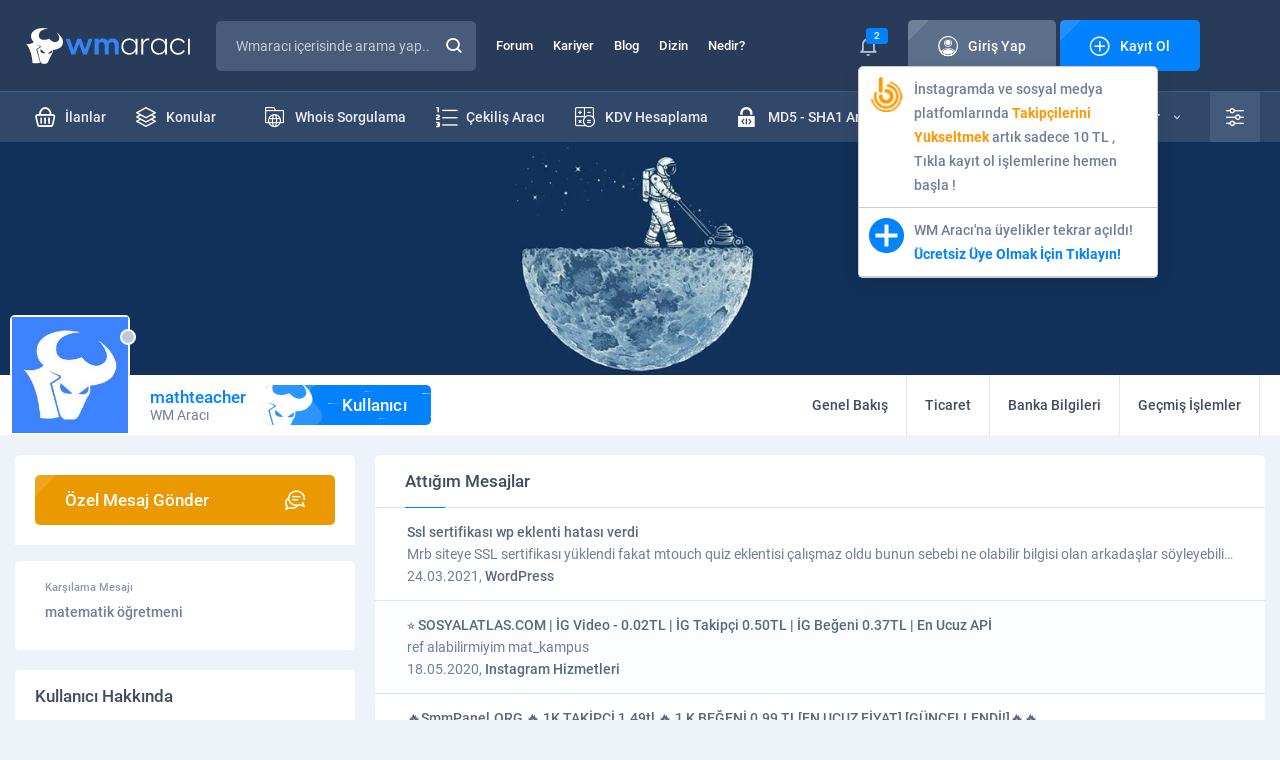

--- FILE ---
content_type: text/html; charset=UTF-8
request_url: https://wmaraci.com/mathteacher/mesajlar
body_size: 12044
content:
<!DOCTYPE html>
<html lang="tr" itemscope="" itemtype="https://schema.org/Organization">
<head>
    <meta charset="utf-8">
        <title>Mesajlar: mathteacher | WM Aracı</title>
    <meta name="viewport" content="width=device-width, initial-scale=1, shrink-to-fit=no">
    <meta name="theme-color" content="#19283f">
    <link rel="stylesheet" href="/assets/icon/style.css?11" />
    <link rel="stylesheet" href="/assets/css/base.min.css?11" />
    <link rel="stylesheet" href="/assets/css/wma.css?11" />
    <link rel="icon" type="image/x-icon" href="/assets/img/favicon.ico" />
    <style>
    body * {
      transition-duration: 0 !important;
    }
        #latest-searchs {
      display: none;
      position: absolute;
      background: #fff;
      width: 300px;
      margin-top: -1px;
    }
    #latest-searchs li {
      padding: 10px 25px;
      border-bottom: 1px solid #eee;
    }
    #latest-searchs li:hover,
    #latest-searchs li.selected {
      background: #F7FAFF;
    }
    .darks.dark #latest-searchs {
      background: #485b78;
    }
    .darks.dark #latest-searchs li {
      border-color: #2e415d;
      color: #c2cbd8;
    }
    .darks.dark #latest-searchs li:hover,
    .darks.dark #latest-searchs li.selected {
      background: #273550;
    }
    .ads-container {
      margin-top: 10px;
      margin-bottom:-20px;
    }
    .login i,
    .login span {
      z-index: 9 !important;
    }
    .ql-editor {
      min-height: 250px;
      background: #fff;
    }
    .ql-align-center {
        text-align: center;
    }
    .ql-align-right {
        text-align: right;
    }
    .ql-align-justify {
        text-align: justify;
    }
    .darks.dark .ql-editor,
    .darks.dark .ql-picker-options {
      background: #1F2D45;
      color: #fff;
    }
    .darks.dark .ql-editor::placeholder {
      color: #fff;
      opacity: 1;
    }
    .darks.dark .ql-editor.ql-blank::before {
      color: #fff;
    }
    .darks.dark .ql-container.ql-snow,
    .darks.dark .ql-toolbar.ql-snow {
      background: #1F2D45;
      border: 1px solid #2E415E;
      color: #fff;
    }
    .darks.dark .ql-snow .ql-stroke {
      stroke: #fff;
    }
    .darks.dark .ql-snow .ql-fill, .ql-snow .ql-stroke.ql-fill {
      fill: #fff;
    }
    .darks.dark .ql-snow .ql-picker {
      color: #fff !important;
    }
    .darks.dark #tool #results {
      background: #1F2D45;
      border: 1px solid #374A67;
    }
    .ql-toolbar {
      width: 100%;
      white-space: nowrap;
    }
    .ql-toolbar .ql-formats:first-child {
      display: none;
    }
    select {
      -webkit-appearance: none;
      appearance: none;
    }
    .select-wrapper:after {
      content: "▼";
      color: #ccc;
      margin-left: -30px;
    }
    #fixMessages > div > div .c li {
      word-break: break-word;
    }
    #fixMessages > div > div .c ul li > div img {
      border-radius: 5px;
    }
    #backToTopBtn {
      position: fixed;
      bottom: 20px;
      right: 10px;
      height: 40px;
      width: 40px;
      display: none;
      place-items: center;
      border-radius: 50%;
      box-shadow: 0 0 10px rgba(0, 0, 0, 0.2);
      cursor: pointer;
      z-index: 9999;
    }
    #backToTopBtn-value {
      display: block;
      height: calc(100% - 5px);
      width: calc(100% - 5px);
      background-color: #101B2C;
      border-radius: 50%;
      display: grid;
      place-items: center;
      font-size: 15px;
      color: #fff;
    }
    @media (min-width: 767px) {
      .hideDesktop {
        display: none;
      }
    }
    @media (min-width: 1000px) {
      .toggle-user-modal {
        max-width: 400px !important;
      }
    }
    @media (max-width: 767px) {
      .toggle-user-modal {
        overflow: hidden !important;
      }
      .toggle-user-modal .more {
        margin-right: 10px;
      }
      body {
        overflow-x: hidden;
      }
      .hideMobile {
        display: none;
      }
      .ql-toolbar {
          width: 100%;
          white-space: normal;
      }
      .ql-toolbar:not(.hidden_menus) > span:nth-last-child(-n+8) {
        display: none;
      }
      .ql-toolbar:not(.hidden_menus) .octicon-chevron-up {
        display: none;
      }
      .ql-toolbar .ql-formats:first-child {
        display: inline-block;
      }
      .ql-toolbar.ql-snow .ql-formats {
        margin-right: 3px !important;
      }
      #profile .content div.page {
        order: 1;
        margin-bottom: 1rem;
      }
      #profile .content div.left {
        display: none;
      }
      .modal-footer .action-buttons {
        display: block !important;
      }
      .modal-footer .action-buttons .btn2 {
        margin-bottom: 1rem;
      }
      #forum {
        margin-top: 2rem; 
      }
      .blogItem > div ul li:first-child {
        display: none;
      }
      footer .bottom .row ul {
          text-align: center;
      }
      #backToTopBtn {
          bottom: 80px;
      }
    }
    .mention {
      border-bottom: 1px dotted;
      border-color: inherit;
      color: #3483f7;
      font-weight: bold;
			  --c: #3483f7; /* the color */
			  --s: .15em;
			  line-height:1.1em;
			  padding-bottom: calc(2.1*var(--s));
			  background: 
				conic-gradient(from 135deg at top,var(--c) 90deg,#0000 0) 
				  left 0 bottom var(--s)/calc(2*var(--s)) var(--s) repeat-x,
				conic-gradient(from -45deg at bottom,var(--c) 90deg,#0000 0) 
				  left var(--s) bottom 0/calc(2*var(--s)) var(--s) repeat-x;
			  -webkit-mask:
				linear-gradient(#000 0 0) content-box,
				linear-gradient(#000 0 0) 0/var(--_p,0%) padding-box no-repeat;
			  transition: .5s;
    }
	.mention:hover {
			  --_p: 100%;
			  color: 3483f7;
	}
    #profile .top .t {
      background: #EEF3FA;
    }
    .darks.dark #profile .top .t {
      background: #101B2C;
    }
    .thread-highlight, .post-deleted, .thread-deleted {
      background: #FFFDE7 !important;
    }
    .thread-deleted .h a{
      text-decoration: line-through !important;
    }
    .quote {
        position: relative;
        margin-bottom: 10px;
        background: #FCFDFF;
        border: 1px solid #D5DBE2;
        border-radius: 5px;
        padding: 12px 75px 12px 20px;
        margin: 0;
    }
    .quote .author a {
        color: #6E7F99;
    }
    .quote .author:before {
        font-family: 'icomoon' !important;
        content: '\e909';
        font-size: 10px;
        color: #EA9A00;
        margin-right: 10px;
    }
    .quote .author strong {
        color: #0382FF;
        font-weight: normal;
    }
    .darks.dark .quote {
        background: #203049;
        border-color: #2E415D;
        color: #D1D9E4;
    }
    .darks.dark .note-editable {
        color: #fff !important;
    }

    .dark #widget .wlist li {
        border-color: #23334C;
    }

    .dark #widget .wlist li:nth-child(2n) {
      background: #18263A;
    }

    .dark #widget .wlist {
        background: #1B293F;
    }

    .widget {
      background: #fff;
      border-radius: 5px;
      margin: 1rem 0;
      padding: 1rem;
    }
    
    .form-group select {
      width: 100%;
      padding: 35px 15px 10px 26px;
      border: none;
      background: none;
      position: relative;
      display: block;
      z-index: 2;
      font-size: 14px;
      color: #596880;
      line-height: 24px;
    }

    .spinner-border {
      display: inline-block;
      width: 2rem;
      height: 2rem;
      vertical-align: text-bottom;
      border: .25em solid currentColor;
          border-right-color: currentcolor;
      border-right-color: transparent;
      border-radius: 50%;
      -webkit-animation: spinner-border .75s linear infinite;
      animation: spinner-border .75s linear infinite;
    }

    .spinner-border-sm {
      width: 1rem;
      height: 1rem;
      border-width: .2em;
    }

    #profile .content .page .tradingStatus table tbody tr td:first-child {
      padding: 0 !important;
    }

    .notificationBox > div > ul li:first-child:last-child {
      text-align: left !important;
    }
    .modal-footer .action-buttons {
      display:flex;
      justify-content:center;
      gap:1rem;
      margin:1rem 0;
    }

    .modal-footer .action-buttons .btn2 {
      width: 100%;
    }

    .visitor-notifications .vn a span {
      position: relative !important;
    }

    .visitor-notifications .vn a img {
      width: 35px;
    }

    .popup-conversation-holder .b {
      position: relative;
    }

    .drag-area, .is-uploading {
      display: none !important;
      position: absolute;
      bottom: 0;
      width: 100%;
      height: 100%;
      background: #121a1f;
      z-index: 99;
      justify-content: center !important;
      align-items: center !important;
      font-size: 28px;
    }
    .drag-area.visible, .is-uploading.visible {
      display: flex !important;
    }
    .notificationBox .vn-image {
      position: relative;
    }
    .notificationBox .vn-image img {
      border-radius: 5px;
    }
    .notificationBox .vn-image .label {
      position: absolute;
      right: -10px;
      top: -3px;
      font-size: 11px;
    }
    body.openFooterMenu {
      padding-bottom: 69px;
    }
    @media (min-width: 767px) {
      body.openFooterMenu {
        padding-bottom: 0 !important;
      }
    }

    @keyframes spinner-border {
      100% {
          -webkit-transform: rotate(360deg);
          transform: rotate(360deg);
      }
    }
    .mcu-toast-close {
      font-size: 10px;
      color: #BCC3CD;
    }
    .conv-post a {
      border-bottom: 1px dotted;
    }
    .sponsor-thread-title {
      display:-webkit-box !important;
      -webkit-line-clamp:2;
      -webkit-box-orient:vertical;
      overflow:hidden;
    }
    .ad-thread::before {
      content: "Sponsor: ";
      font-weight: bold;
      color: red;
    }
    /*
    .post-content p img {
      display: block;
    }
    */
    </style>
    <link rel="stylesheet" href="/assets/css/profile.css?11">
<style>
.pager {padding: 1rem !important}
#profile .content .page > * {width: 100%}
.post-selected {
    background: #fff587 !important;
}
</style>
    <script>
    var wm = {
      apiUrl: 'https://wmaraci.com/api',
      user: {
        userid: 0,
        usergroupid: 1,
        username: '',
        darkMode: '0',
        avatar: '/assets/img/avatar.jpg'
      },
    };
    </script>
</head>
<body class="darks openFooterMenu">
          
      <div class="page">
<header>
  <div class="top">
    <div class="container">
      <div class="row">
        <div class="logo">
          <a href="/"><img src="/assets/img/logo.svg" width="176" height="36" alt="wmaraci"></a>
        </div>
        <div class="search">
          <form action="/arama" id="header-search-form" method="get" autocomplete="off" onsubmit="if(document.querySelector('#txtSearch').value.trim().length === 0) return false">
            <input type="text" id="txtSearch" name="q" placeholder="Wmaracı içerisinde arama yap..." autocomplete="new-password">
                                    <button class="icon-magnifying-glass"></button>
            <label for="txtSearch" class="icon-magnifying-glass"></label>
          </form>
                  </div>
        <ul class="menu">
          <li><a href="/forum">Forum</a></li>
          <li><a href="/kariyer">Kariyer</a></li>
          <li><a href="/blog">Blog</a></li>
          <li><a href="/dizin">Dizin</a></li>
          <li><a href="/nedir">Nedir?</a></li>
        </ul>
        

<div class="login">
        <div class="notice">
      <i class="icon-bell"></i>
              <span class="label">2</span>
            <div class="visitor-notifications">
                  <div class="vn" data-id="189"><a target="_blank" href="https://wmaraci.com/w/takipcinizbizden" class="vn-container">
  <div class="vn-image">
    <img src="https://cdn.wmaraci.com/img/takipcinizbizden.png" alt="paneliniz">
  </div>
  <div class="vn-content"> İnstagramda ve sosyal medya platfomlarında <b style="color:#FD9804">Takipçilerini Yükseltmek</b> artık sadece 10 TL  , Tıkla kayıt ol işlemlerine hemen başla !</div>
</a></div>
                  <div class="vn" data-id="29"><a href="https://wmaraci.com/kayit" class="vn-container">
  <div class="vn-image">
    <img src="https://wmaraci.com/images/kayit.svg" alt="wmaraci">
  </div>
  <div class="vn-content"> WM Aracı'na üyelikler tekrar açıldı! <b style="color:#0382FF">Ücretsiz Üye Olmak İçin Tıklayın!</b></div>
</a></div>
              </div>
    </div>
    <a class="btn btn-grey" href="#" data-pop-open="#popLogin">
  <span class="icon"><i class="icon-account"></i>Giriş Yap</span>
  </a>
  <a class="btn" href="/kayit">
  <span class="icon"><i class="icon-plus-sign"></i>Kayıt Ol</span>
  </a>
</div>

<style>
.login .notice .visitor-notifications {
  display: none;
}
.login .notice:hover .visitor-notifications {
  display: block;
}
.visitor-notifications {
  position:absolute;
  width:300px;
  margin-top:10px;
  background:#fff;
  z-index:1;
  border:1px solid #ccc;
  border-radius: 5px;
  box-shadow: 0 4px 20px rgba(0,0,0,0.06);
}
.visitor-notifications .vn {
  padding:10px;
  color: #6E7F99;
  font-weight: 500;
  font-size: 14px;
  line-height: 24px;
  border-bottom: 1px solid #ccc;
}
.darks.dark .visitor-notifications {
  background: #1E2F48;
  border-color: #283C5A;
}
.darks.dark .visitor-notifications .vn {
  border-color: #23334D;
}
</style>
      </div>
    </div>
  </div>
  <div class="bottom">
    <div class="container">
      <div class="row">
        <ul class="menu">
          <li><a href="/yeni-ilanlar"><span><i class="icon-shopping-basket"></i>İlanlar</span></a></li>
          <li><a href="/yeni-konular"><span><i class="icon-layers"></i>Konular</span></a></li>
          <li style="float: right"><a href="/onek-sonek-ekleme"><span><i class="icon-txt-file"></i>Önek - Sonek</span></a></li>
          <li style="float: right"><a href="/md5-sha1-sifre-olusturucu"><span><i class="icon-padlock-html"></i>MD5 - SHA1 Aracı</span></a></li>
          <li style="float: right"><a href="/kdv-hesaplama"><span><i class="icon-calculator"></i>KDV Hesaplama</span></a></li>
          <li style="float: right"><a href="/cekilis-araci"><span><i class="icon-number-list"></i>Çekiliş Aracı</span></a></li>
          <li style="float: right"><a href="/whois"><span><i class="icon-folder-internet"></i>Whois Sorgulama</span></a></li>
        </ul>
        <div class="right">
          <div class="vehicles">
            <a href="/araclar">
            <i class="icon-support"></i>
            Tüm Araçlar
            <span class="icon-down-arrow"></span>
            </a>
            <ul>
                        <li>
                           <a href="/ip-class-sorgulama">
                              <i class="icon-abc-block" style="color:#0382FF"></i>
                              <strong>IP Class Sorgulama</strong>
                              Siteleri a, b ve c ip class'larına göre ayırın.
                           </a>
                        </li>
                        <li>
                           <a href="/link-cikartici">
                              <i class="icon-backlink" style="color: #3DA6A6"></i>
                              <strong>Link Çıkartıcı</strong>
                              Sitenizdeki linkleri çıkartın.
                           </a>
                        </li>
                        <li>
                           <a href="/guclu-sifre-olusturmaguclu-sifre-olusturma">
                              <i class="icon-padlock-check" style="color: #7190FF"></i>
                              <strong>Güçlü Şifre Oluşturma</strong>
                              Bu araç ile çok güçlü şifreler oluşturabilirsiniz.
                           </a>
                        </li>
                        <li>
                           <a href="/araclar">
							  <i class="icon-tool" style="color: #0382FF"></i>
                              <strong>TÜM ARAÇLARIMIZ</strong>
                           </a>
                        </li>
            </ul>
          </div>	
          <div class="settings">
            <a href="#" class="icon-equalizer"></a>
            <ul>
              <li>
                <i class="icon-setting"></i>
                <span>Tema Seçeneği</span>
                <div>
                  <div class="switch switch-grey">
                    <input type="checkbox" id="switchThema" >
                    <label for="switchThema"><i class="icon-sun"></i><i class="icon-moon"></i></label>
                  </div>
                </div>
              </li>
              <li>
                <i class="icon-sound"></i>
                <span>Site Sesleri</span>
                <div>
                  <div class="switch switch-grey">
                    <input type="checkbox" id="switchMute" class="toggle-user-permission" data-permission="permissionSound" >
                    <label for="switchMute"><i class="icon-mute"></i><i class="icon-volume"></i></label>
                  </div>
                </div>
              </li>
              <li>
                <i class="icon-bell"></i>
                <span>Bildirimler</span>
                <div>
                  <div class="switch">
                    <input type="checkbox" id="switchNotice" class="toggle-user-permission" data-permission="permissionNotification" >
                    <label for="switchNotice"></label>
                  </div>
                </div>
              </li>
              <li>
                <i class="icon-pm2"></i>
                <span>Özel Mesaj Al</span>
                <div>
                  <div class="switch">
                    <input type="checkbox" id="switchPrivateMessage" class="toggle-user-permission" data-permission="permissionPm" >
                    <label for="switchPrivateMessage"></label>
                  </div>
                </div>
              </li>
            </ul>
          </div>
        </div>
      </div>
    </div>
  </div>
              <div class="mobile container">
    <div class="row">
      <button class="icon-list"></button>
      <div class="logo">
                                                <a href="/"><img src="/assets/img/logo.svg" width="176" height="36" alt="wmaraci"></a>
                         </div>
      <ul>
        <li class="notification-holder">
          <a href="#"><i class="icon-bell"></i><span class="label notification-count">2</span></a>
          <div class="notificationBox">
            <div>
              <div class="t">
                <strong><i class="icon-bell"></i>Bildirimleriniz</strong>
                <div><a href="#" class="markAllNotificationsAsRead">Tüm Bildirimleri Okundu Say</a></div>
              </div>
              <ul>
                                                <li class="vn" data-id="189"><a target="_blank" href="https://wmaraci.com/w/takipcinizbizden" class="vn-container">
  <div class="vn-image">
    <img src="https://cdn.wmaraci.com/img/takipcinizbizden.png" alt="paneliniz">
  </div>
  <div class="vn-content"> İnstagramda ve sosyal medya platfomlarında <b style="color:#FD9804">Takipçilerini Yükseltmek</b> artık sadece 10 TL  , Tıkla kayıt ol işlemlerine hemen başla !</div>
</a></li>
                                  <li class="vn" data-id="29"><a href="https://wmaraci.com/kayit" class="vn-container">
  <div class="vn-image">
    <img src="https://wmaraci.com/images/kayit.svg" alt="wmaraci">
  </div>
  <div class="vn-content"> WM Aracı'na üyelikler tekrar açıldı! <b style="color:#0382FF">Ücretsiz Üye Olmak İçin Tıklayın!</b></div>
</a></li>
                                            </ul>
              <a href="/bildirimler">Tüm Bildirimleriniz</a>
            </div>
          </div>
        </li>
        <li><a href="/arama" onclick="location.href = '/arama'"><i class="icon-magnifying-glass"></i></a></li>
      </ul>
    </div>
  </div>
</header>

        <div id="profile">
   <style>
#profile .top .t {
   background: #EEF3FA !important;
}
.dark #profile .top .t {
   background: #101B2C !important;
}
</style>
            <div class="top">
                <div class="t">
                    <img src="" data-src="/assets/img/cover.jpg" alt="mathteacher">
                </div>
                <div class="c">
                    <div class="container">
                        <div class="row">
                            <div class="user">
                                <div>
                                    <img src="/assets/img/load.svg" data-src="/assets/img/avatar.jpg" alt="mathteacher">
                                    <div class="dot dot-gray"></div>
                                </div>
                                <strong style="color: #0382ff">mathteacher
                                                                  </strong>
                                <span>WM Aracı</span>
                                <b class="rank"><i class="icon-wm"></i>Kullanıcı</b>
                            </div>
                            <div class="right">
                                <ul>
                                                                        <li>
                                       <a
                                          href="/mathteacher"
                                                                                 >
                                          <span>
                                             <span class="icon-user"></span>
                                             Genel Bakış
                                          </span>
                                       </a>
                                    </li>
                                    <li>
                                       <a
                                          href="/mathteacher/ticaret"
                                                                                 >
                                          <span>
                                             <span class="icon-shopping-basket"></span>
                                             Ticaret
                                          </span>
                                       </a>
                                    </li>
                                    <li>
                                       <a
                                          href="/mathteacher/banka"
                                                                                 >
                                          <span><span class="icon-bank"></span>Banka Bilgileri</span>
                                       </a>
                                    </li>
                                    <li style="display:inline-block">
                                       <a
                                          href="/mathteacher/gecmis"
                                                                                 >
                                          <span><span class="icon-cog"></span>Geçmiş İşlemler</span>
                                       </a>
                                    </li>
                                                                    </ul>
                            </div>
                        </div>
                    </div>
                </div>
            </div>
               <div class="content container">
      <div class="row">
         
<div class="left profile-sidebar">
         <div class="newSubject" style="margin-bottom: 1rem">
      <div>
         <a href="#" onclick="wma.toast('Üyeye özel mesaj göndermek için giriş yapmalısınız.')" class="btn btn-orange">
            <span class="icon reverse">Özel Mesaj Gönder<i class="icon-bubble-speak"></i></span>
         </a>
      </div>
   </div>
            <div class="welcomeMessage">
      <strong>Karşılama Mesajı</strong>
      <div><p>matematik öğretmeni</p></div>
   </div>
         <div class="about">
      <h1 class="head4">Kullanıcı Hakkında</h1>
      <ul>
         <li>
            <i class="icon-account"></i>
            <span>Ad Soyad</span>
            <strong>H.. Ç..</strong>
         </li>
         <li>
            <i class="icon-calendar2"></i>
            <span>Üyelik</span>
            <strong>01.01.2015</strong>
         </li>
         <li>
            <i class="icon-birthday-cake"></i>
            <span>Yaş/Cinsiyet</span>
            <strong>47/E</strong>
         </li>
         <li>
            <i class="icon-briefcase"></i>
            <span>Meslek</span>
            <strong>eğitim</strong>
         </li>
         <li>
            <i class="icon-placeholder"></i>
            <span>Konum</span>
            <strong>İstanbul Anadolu</strong>
         </li>
         <li>
            <i class="icon-chat"></i>
            <span>Mesajlar</span>
            <strong>58</strong>
         </li>
         <li>
            <i class="icon-like"></i>
            <span>Beğeniler</span>
            <strong>10/5</strong>
         </li>
         <li>
            <i class="icon-trading"></i>
            <span>Ticaret</span>
            <strong class="green">1, %100</strong>
         </li>
      </ul>
   </div>
         <div class="visitor">
      <h3 class="head4">Son Ziyaretler <strong><i class="icon-eye2"></i>2929</strong></h3>
      <ul>
                  <li>
            <a href="/oktayt" class="img">
               <img src="/assets/img/load.svg" data-src="https://cdn.wmaraci.com/avatar/avatar19482_2.gif" alt="">
               <span class="dot dot-gray"></span>
            </a>
            <strong>
               <a href="/oktayt" style="color: #0382ff">oktayt</a>
                           </strong>
            <time datetime="2023-11-02 07:39:27">02.11.2023 07:39</time>
         </li>
                  <li>
            <a href="/136395" class="img">
               <img src="/assets/img/load.svg" data-src="/assets/img/avatar.jpg" alt="">
               <span class="dot dot-gray"></span>
            </a>
            <strong>
               <a href="/136395" style="color: #c2ceda">136395</a>
                           </strong>
            <time datetime="2023-11-01 21:04:49">01.11.2023 21:04</time>
         </li>
                  <li>
            <a href="/efebyk" class="img">
               <img src="/assets/img/load.svg" data-src="https://cdn.wmaraci.com/avatar/avatar126995_1.gif" alt="">
               <span class="dot dot-gray"></span>
            </a>
            <strong>
               <a href="/efebyk" style="color: #0382ff">efebyk</a>
                           </strong>
            <time datetime="2023-09-11 16:33:17">11.09.2023 16:33</time>
         </li>
               </ul>
   </div>
   </div>

<style>
html, body {overscroll-behavior-x: none;}
.visitor ul li i {
   color: #0382ff;
}
</style>

<script>
    var min_horizontal_move = 30;
    var max_vertical_move = 30;
    var within_ms = 1000;
 
    var start_xPos;
    var start_yPos;
    var start_time;

    function touch_start(event) {
        start_xPos = event.touches[0].pageX;
        start_yPos = event.touches[0].pageY;
        start_time = new Date();
    }
 
 
    function touch_end(event) {
        var end_xPos = event.changedTouches[0].pageX;
        var end_yPos = event.changedTouches[0].pageY;
        var end_time = new Date();
        var move_x = end_xPos - start_xPos;
        var move_y = end_yPos - start_yPos;
        var elapsed_time = end_time - start_time;
        if (Math.abs(move_x) > min_horizontal_move && Math.abs(move_y) < max_vertical_move && elapsed_time < within_ms) {
            if (move_x < 0) {
                document.querySelector('.profile-sidebar').style.display = 'none';
            } else {
                document.querySelector('.profile-sidebar').style.display = 'block';
            }
        }
    }
 
    document.addEventListener('touchstart', touch_start);
    document.addEventListener('touchend', touch_end);
</script>        <div class="page">
            <div class="messages">
                <h4 class="head4">Attığım Mesajlar</h4>
                                <ul id="posts">
                                        <li data-id="3665944" style="padding-left: 2rem">
                        <a href="https://wmaraci.com/forum/mesaj/3665944.html?git=1">Ssl sertifikası wp eklenti hatası verdi</a>
                        <p>Mrb siteye SSL sertifikası yüklendi fakat mtouch quiz eklentisi çalışmaz oldu bunun sebebi ne olabilir bilgisi olan arkadaşlar söyleyebilirim acaba</p>
                        <span>24.03.2021, <a href="/forum/wordpress.html" class="text-secondary">WordPress</a></span>
                    </li>
                                        <li data-id="3540031" style="padding-left: 2rem">
                        <a href="https://wmaraci.com/forum/mesaj/3540031.html?git=1">⭐ SOSYALATLAS.COM | İG Video - 0.02TL | İG Takipçi 0.50TL | İG Beğeni 0.37TL | En Ucuz APİ</a>
                        <p>ref alabilirmiyim mat_kampus</p>
                        <span>18.05.2020, <a href="/forum/instagram-hizmetleri.html" class="text-secondary">Instagram Hizmetleri</a></span>
                    </li>
                                        <li data-id="3539979" style="padding-left: 2rem">
                        <a href="https://wmaraci.com/forum/mesaj/3539979.html?git=1">🔥SmmPanel.ORG 🔥 1K TAKİPÇİ 1.49tl 🔥 1 K BEĞENİ 0.99 TL[EN UCUZ FİYAT] [GÜNCELLENDİ!]🔥🔥</a>
                        <p>mrb 1000 takipçi için eft yapsak olurmu</p>
                        <span>17.05.2020, <a href="/forum/instagram-hizmetleri.html" class="text-secondary">Instagram Hizmetleri</a></span>
                    </li>
                                        <li data-id="3539977" style="padding-left: 2rem">
                        <a href="https://wmaraci.com/forum/mesaj/3539977.html?git=1">⭐ SosyalBanka.Net ⭐ En Kaliteli Servisler ve En Uygun Fiyatlar 🚀 Tam Otomatik Sosyal Medya Paneli ⚡ Sorunsuz Hizmet 🔥</a>
                        <p>mrb 1000 takipçi için havale yapsak olurmu</p>
                        <span>17.05.2020, <a href="/forum/instagram-hizmetleri.html" class="text-secondary">Instagram Hizmetleri</a></span>
                    </li>
                                        <li data-id="3538395" style="padding-left: 2rem">
                        <a href="https://wmaraci.com/forum/mesaj/3538395.html?git=1">MEDYAPANEL.NET | Türkiye&#039;nin En İyi Destek Veren Smm Paneli | Kurumsal Ajans Farkı | Anlık ve Uygun Hizmet </a>
                        <p>Pm alabilir miyim ?</p>
                        <span>15.05.2020, <a href="/forum/instagram-hizmetleri.html" class="text-secondary">Instagram Hizmetleri</a></span>
                    </li>
                                        <li data-id="3537071" style="padding-left: 2rem">
                        <a href="https://wmaraci.com/forum/mesaj/3537071.html?git=1">📢KAPATILAN İNSTAGRAM HESAPLARINIZI AKTİFLEŞTİRİYORUZ!ŞİFRE ALMIYORUZ🔐(Yüzlerce Referans</a>
                        <p>5k takipçi için fiyat alacaktım</p>
                        <span>14.05.2020, <a href="/forum/instagram-hizmetleri.html" class="text-secondary">Instagram Hizmetleri</a></span>
                    </li>
                                        <li data-id="3526317" style="padding-left: 2rem">
                        <a href="https://wmaraci.com/forum/mesaj/3526317.html?git=1">Profesyonel Wordpress Hizmetleri</a>
                        <p>mrb cpu nedeniyle wp sitem kapandı yardım edebilirmisiniz acaba</p>
                        <span>01.05.2020, <a href="/forum/wordpress-hizmetleri.html" class="text-secondary">WordPress Hizmetleri</a></span>
                    </li>
                                        <li data-id="3503576" style="padding-left: 2rem">
                        <a href="https://wmaraci.com/forum/mesaj/3503576.html?git=1">SMMHIZMETLERIM.COM| Türkiye&#039;nin KURUMSAL ANA SAĞLAYICISI ! %100 Memnuniyet | İnstagram Provider| HER KATEGORİDE ANLIK SERVİSLER</a>
                        <p>Mrb bilgi almak istiyorum sizinle çalışmak isteriz</p>
                        <span>04.04.2020, <a href="/forum/instagram-hizmetleri.html" class="text-secondary">Instagram Hizmetleri</a></span>
                    </li>
                                        <li data-id="3503567" style="padding-left: 2rem">
                        <a href="https://wmaraci.com/forum/mesaj/3503567.html?git=1">🌟+2000 Refarans🌟Reklam İle %100 Organik Takipçi Kasımı------%100 TÜRK %100 AKTİF🔥Her Biri Müşteri</a>
                        <p>Bilgi alabilirmiyim sizinle çalışmak isteriz</p>
                        <span>04.04.2020, <a href="/forum/instagram-hizmetleri.html" class="text-secondary">Instagram Hizmetleri</a></span>
                    </li>
                                        <li data-id="3502276" style="padding-left: 2rem">
                        <a href="https://wmaraci.com/forum/mesaj/3502276.html?git=1">SATILIK BİLGİ YARIŞMASI (gelir getirecek)</a>
                        <p>Bilgi alabilirmiyim</p>
                        <span>02.04.2020, <a href="/forum/android-uygulama-hizmetleri.html" class="text-secondary">Android Uygulama Hizmetleri</a></span>
                    </li>
                                        <li data-id="3486923" style="padding-left: 2rem">
                        <a href="https://wmaraci.com/forum/mesaj/3486923.html?git=1">Sitelerinizin tek ihtiyacı Link Wheel çalışması baştan aşağı Yenilendi!</a>
                        <p>Çok faydası oldu gerçekten arkadaş çok ilgili teşekkür ederim iyi çalışmalar</p>
                        <span>10.03.2020, <a href="/forum/backlink-paketleri.html" class="text-secondary">Backlink Paketleri</a></span>
                    </li>
                                        <li data-id="3480898" style="padding-left: 2rem">
                        <a href="https://wmaraci.com/forum/mesaj/3480898.html?git=1">Sitelerinizin tek ihtiyacı Link Wheel çalışması baştan aşağı Yenilendi!</a>
                        <p>Sipariş verildi arkadaş çok ilgili kendisine teşekkür ederim</p>
                        <span>29.02.2020, <a href="/forum/backlink-paketleri.html" class="text-secondary">Backlink Paketleri</a></span>
                    </li>
                                        <li data-id="3480818" style="padding-left: 2rem">
                        <a href="https://wmaraci.com/forum/mesaj/3480818.html?git=1">Sitelerinizin tek ihtiyacı Link Wheel çalışması baştan aşağı Yenilendi!</a>
                        <p>Bronz paket alabilirim</p>
                        <span>29.02.2020, <a href="/forum/backlink-paketleri.html" class="text-secondary">Backlink Paketleri</a></span>
                    </li>
                                        <li data-id="3478468" style="padding-left: 2rem">
                        <a href="https://wmaraci.com/forum/mesaj/3478468.html?git=1">Para Kazandırıcı Android Uygulamaları Çark, Çekiliş veya Sizin Aklınızdaki</a>
                        <p>Mrb benim bir oyun projem var dönüş yaparsanız sevinirim</p>
                        <span>25.02.2020, <a href="/forum/android-uygulama-hizmetleri.html" class="text-secondary">Android Uygulama Hizmetleri</a></span>
                    </li>
                                        <li data-id="3478122" style="padding-left: 2rem">
                        <a href="https://wmaraci.com/forum/mesaj/3478122.html?git=1">Android oyun yaptırılacak</a>
                        <p>İlkokul öğrencileri için zeka ve matematik oyunu yaptırılacaktır</p>
                        <span>25.02.2020, <a href="/forum/android-uygulama-hizmetleri.html" class="text-secondary">Android Uygulama Hizmetleri</a></span>
                    </li>
                                        <li data-id="3456408" style="padding-left: 2rem">
                        <a href="https://wmaraci.com/forum/mesaj/3456408.html?git=1">Mobil Oyun Sahibi Olun ~ Oyunlarınızdan Gelir Elde Edin ~ Unity Reskin İşlemleri</a>
                        <p>Mrb eğitici bir oyun projemiz var bilgi alabilirmiyiz</p>
                        <span>26.01.2020, <a href="/forum/android-uygulama-hizmetleri.html" class="text-secondary">Android Uygulama Hizmetleri</a></span>
                    </li>
                                        <li data-id="3082996" style="padding-left: 2rem">
                        <a href="https://wmaraci.com/forum/mesaj/3082996.html?git=1">Siteniz Arama Motorlarına Uygun mu? - Full Site İçi SEO (on page seo) Site Hızlandırma + Google Seo!</a>
                        <p>matkampus.com</p>
                        <span>18.11.2018, <a href="/forum/seo-hizmetleri.html" class="text-secondary">SEO Hizmetleri</a></span>
                    </li>
                                        <li data-id="2869875" style="padding-left: 2rem">
                        <a href="https://wmaraci.com/forum/mesaj/2869875.html?git=1">Adsense Hesap Onayı Sadece 100 TL | Reklam Yerleşimi Hediye</a>
                        <p>arkadaş işinin uzmanı işimizi halletti teşekkür ederiz 🤝</p>
                        <span>22.04.2018, <a href="/forum/adsense-hesap-alisverisi.html" class="text-secondary">Adsense Hesap Alışverişi</a></span>
                    </li>
                                        <li data-id="2854640" style="padding-left: 2rem">
                        <a href="https://wmaraci.com/forum/mesaj/2854640.html?git=1">Pinsiz Web Adsense Hesabı Sadece 80 Tl</a>
                        <p>mrb ben almayı düşünüyorum</p>
                        <span>04.04.2018, <a href="/forum/hesap-alisverisi.html" class="text-secondary">Hesap Alışverişi</a></span>
                    </li>
                                        <li data-id="2854497" style="padding-left: 2rem">
                        <a href="https://wmaraci.com/forum/mesaj/2854497.html?git=1">Satılık pinsiz adsense hesabı</a>
                        <p>hesabı almayı düşünüyorum ama hesap bilgileri değiştirilebilirmi adres isim vs. gibi</p>
                        <span>04.04.2018, <a href="/forum/hesap-alisverisi.html" class="text-secondary">Hesap Alışverişi</a></span>
                    </li>
                                    </ul>
                <div>
                        
    
    
    
        <div class="pager" style="padding:0">
        <!--
        <div class="l">
            <a href="#"><span><i class="icon-double-chevron-left"></i>İlk</span></a>
            <a href="#"><span><i class="icon-chevron-left"></i>Önceki Sayfa</span></a>
        </div>
        -->
        <div class="c">
            <div>
            <ul>
                
                                    
                                            <li><a href="#" class="active">1</a></li>
                                                                            
                                                                        <li><a href="/mathteacher/mesajlar/2">2</a></li>
                                                                                                    
                                                                        <li><a href="/mathteacher/mesajlar/3">3</a></li>
                                                                                
                
                                    <li><a href="/mathteacher/mesajlar/2">&rsaquo;</a></li>
                    <li><a href="/mathteacher/mesajlar/3">&raquo;</a></li>
                            </ul>
            </div>
        </div>
        <!--
        <div class="r">
            <a href="#"><span><i class="icon-chevron"></i>Sonraki Sayfa</span></a>
            <a href="#"><span><i class="icon-double-chevron"></i>Son</span></a>
        </div>
        -->
    </div>
    
                </div>
            </div>
        </div>
      </div>
   </div>
</div>
          
      <footer>
                     <div class="container ads-container">
         <div class="row row-ads wmads2">
                           <div class="col "><a target="_blank" title="reklam" href="https://wmaraci.com/reklam"><img alt="reklam" src="https://cdn.wmaraci.com/img/wmreklam.jpg"></a></div>
                           <div class="col hideMobile "><a target="_blank" title="reklam" href="https://wmaraci.com/reklam"><img alt="reklam" src="https://cdn.wmaraci.com/img/wmreklam.jpg"></a></div>
                     </div>
         </div>
                  <div class="center">
      <div class="container">
         <div class="row">
            <div class="left">
               <img src="/assets/img/load.svg" data-src="/assets/img/logo.svg" width="176" height="36" alt="wmaraci">
               <strong>Copyright © 2010 - 2025</strong>
               <p>
                  WM Aracı, BTK onaylı bir yer sağlayıcı olarak içerikleri kontrol etme ya da araştırma yükümlülüğü yoktur. Hukuka aykırı olduğunu düşündüğünüz içerikleri lütfen bize bildiriniz.
               </p>
               <a href="/iletisim" class="btn btn-grey"><span class="icon"><i class="icon-exclamation"></i>Aykırı İçerik Bildir</span></a>
               <ul>
                  <li><a href="https://facebook.com/wmaraci" target="_blank" rel="nofollow" class="icon-facebook"></a></li>
                  <li><a href="https://twitter.com/wmaraci" target="_blank" rel="nofollow" class="icon-x"></a></li>
                  <li><a href="https://t.me/wmaraci" target="_blank" rel="nofollow" class="icon-telegram"></a></li>
                  <li><a href="https://www.youtube.com/wmaracicom" target="_blank" rel="nofollow" class="icon-youtube"></a></li>
                  <li><a href="https://www.instagram.com/wmaraci/" target="_blank" rel="nofollow" class="icon-instagram"></a></li>
               </ul>
            </div>
            <div class="right">
               <div class="row">
                  <div>
                     <strong class="head"><i class="icon-support"></i>Araçlar</strong>
                     <ul>
                        <li><a href="/whois">Whois Sorgulama</a></li>
                        <li><a href="#">SEO Analiz</a></li>
                        <li><a href="#">Site Analiz</a></li>
                        <li><a href="#">Sıra Bulucu</a></li>
                        <li><a href="/araclar">Kod/Tasarım Araçları</a></li>
                        <li><a href="/araclar">Site Araçları</a></li>
                     </ul>
                  </div>
                  <div>
                     <strong class="head"><i class="icon-layers"></i>WM Aracı Forum</strong>
                     <ul>
                        <li><a href="/yeni-ilanlar">İlanlar</a></li>
                        <li><a href="/yeni-konular">Konular</a></li>
                        <li><a href="/arama">Gelişmiş Arama</a></li>
                        <li><a href="/sikayet">Şikayetim Var</a></li>
                        <li><a href="/anketler">Anketler</a></li>
                        <li><a href="/gorseller">Görseller</a></li>
                     </ul>
                  </div>
                  <div>
                     <strong class="head"><i class="icon-more"></i>Diğer Sayfalar</strong>
                     <ul>
                        <li><a href="/hakkimizda">Hakkımızda</a></li>
                        <li><a href="/premium">Premium Üyelikler</a></li>
                        <li><a href="/gizlilik-politikasi">Gizlilik Politikası</a></li>
                        <li><a href="/mesafeli-satis-sozlesmesi">Mesafeli Satış Sözleşmesi</a></li>
                        <li><a href="/teslimat-ve-iade">Teslimat ve İade Politikası</a></li>
                        <li><a href="/hukuka-aykirilik-bildirimi">Hukuka Aykırılık Bildirimi</a></li>
                     </ul>
                  </div>
               </div>
            </div>
         </div>
      </div>
   </div>
   <div class="bottom">
      <div class="container">
         <div class="row">
            <ul>
               <li><a href="/hakkimizda">Hakkımızda</a></li>
               <li><a href="/reklam">Reklam & İş Birlikleri</a></li>
               <li><a href="/iletisim">Bize Ulaşın</a></li>
            </ul>
            <div>
               <span>WM Aracı, <b>Cesur.NET İnternet Teknolojileri</b>'nde güvenle barınmaktadır.</span>
            </div>
         </div>
      </div>
   </div>
</footer>
<div id="footerMenu">
   <button style="z-index:1"><i class="icon-arrow-bottom"></i><i class="icon-arrow-top"></i></button>
   <ul>
      <li><a href="/"><i class="icon-home"></i>ANASAYFA</a></li>
      <li><a href="/forum"><i class="icon-layers"></i>FORUM</a></li>
            <li><a href="/giris"><i class="icon-account"></i>GİRİŞ YAP</a></li>
      <li><a href="/kayit"><i class="icon-plus-sign"></i>KAYIT OL</a></li>
         </ul>
</div>
</div>

<div id="mobileMenu">
   <div class="content">
      <div class="main">
         <a href="#" class="icon-times"></a>
         <div class="logined">
            <div>
                            &nbsp;
                          </div>
            <ul>
                              <li><a href="/giris"><i class="icon-account"></i><span>Giriş Yap</span></a></li>
               <li><a href="#" class="openSettings"><i class="icon-equalizer"></i><span>Site Ayarları</span><b class="icon-arrow-right"></b></a></li>
                           </ul>
         </div>
         <ul class="menu">
            <li><a href="/yeni-ilanlar"><i class="icon-shopping-basket"></i>İlanlar</a></li>
            <li><a href="/yeni-konular"><i class="icon-layers"></i>Konular</a></li>
            <li class="subs">
               <a href="#"><i class="icon-support"></i>Araçlar<span class="icon-down-arrow"></span></a>
               <ul class="vehicle">
                        <li>
                           <a href="/whois">
                              <i class="icon-folder-internet" style="color:#18C65D"></i>
                              <strong>Whois Sorgulama</strong>
                              Hızlı ve kolay bir şekilde whois sorgulama yapın.
                           </a>
                        </li>
                        <li>
                           <a href="/ip-class-sorgulama">
                              <i class="icon-abc-block" style="color:#0382FF"></i>
                              <strong>IP Class Sorgulama</strong>
                              Siteleri a, b ve c ip class'larına göre ayırın.
                           </a>
                        </li>
                        <li>
                           <a href="/cekilis-araci">
                              <i class="icon-number-list" style="color:#83CB6A"></i>
                              <strong>Çekiliş Aracı</strong>
                              Gelişmiş özelliklere sahip çekiliş aracı.
                           </a>
                        </li>
               </ul>
            </li>
         </ul>
         <ul class="sub">
            <li><a href="/forum">Forum</a></li>
            <li><a href="/kariyer">Kariyer</a></li>
            <li><a href="/blog">Blog</a></li>
            <li><a href="/dizin">Dizin</a></li>
            <li><a href="/nedir">Nedir?</a></li>
         </ul>
      </div>
      <div class="settings">
         <a href="#" class="icon-times"></a>
         <div class="top">
            <a href="#" class="icon-arrow-left"></a>
            <strong>Site Ayarları</strong>
         </div>
         <ul>
            <li>
               <div>
                  <i class="icon-setting"></i>
                  <span>Tema Seçeneği</span>
                  <div>
                     <div class="switch switch-grey">
                        <input type="checkbox" id="switchMobileThema" >
                        <label for="switchMobileThema"><i class="icon-sun"></i><i class="icon-moon"></i></label>
                     </div>
                  </div>
               </div>
            </li>
            <li>
               <div>
                  <i class="icon-sound"></i>
                  <span>Site Sesleri</span>
                  <div>
                     <div class="switch switch-grey">
                        <input type="checkbox" id="switchMobileMute" class="toggle-user-permission" data-permission="permissionSound"  disabled>
                        <label for="switchMobileMute"><i class="icon-mute"></i><i class="icon-volume"></i></label>
                     </div>
                  </div>
               </div>
            </li>
            <li>
               <div>
                  <i class="icon-bell"></i>
                  <span>Bildirimler</span>
                  <div>
                     <div class="switch">
                        <input type="checkbox" id="switchMobileNotice" class="toggle-user-permission" data-permission="permissionNotification"  disabled checked>
                        <label for="switchMobileNotice"></label>
                     </div>
                  </div>
               </div>
            </li>
            <li>
               <div>
                  <i class="icon-bubble-speak"></i>
                  <span>Özel Mesaj Al</span>
                  <div>
                     <div class="switch">
                        <input type="checkbox" id="switchMobilePrivateMessage" class="toggle-user-permission" data-permission="permissionPm"  disabled>
                        <label for="switchMobilePrivateMessage"></label>
                     </div>
                  </div>
               </div>
            </li>
         </ul>
      </div>
   </div>
   <div class="overlay"></div>
</div>

<div class="pop" id="popLogin">
   <div class="content">
      <div>
         <div>
            <div class="content login">
               <div>
                  <div class="head3">
                     <h2>Üye Girişi Yap</h2>
                     <strong>Kullanıcı bilgileriniz ile üye girişi yapabilirsiniz.</strong>
                     <i class="icon-account"></i>
                     <a href="#" data-pop-close="#popLogin" class="icon-times2"></a>
                  </div>
                  <div class="form">
                     <div class="form-group icon phone">
                        <i class="icon-phone-call"></i>
                        <span>Telefon numaranız</span>
                        <input type="text" name="email" class="activate-autocomplete" style="padding-left: 75px">
                     </div>
                     <div class="form-group icon">
                        <i class="icon-key"></i>
                        <span>Şifreniz</span>
                        <input type="password" name="password" class="activate-autocomplete">
                        <b class="icon-eye"></b>
                     </div>
                     <div class="checkbox">
                        <input type="checkbox" name="rememberme" id="chckHistory" value="1">
                        <label for="chckHistory"><i class="icon-check"></i>Sonraki girişlerimde beni hatırla.</label>
                     </div>
                     <button class="btn btn-md login-btn"><span class="icon reverse">Üye Girişi Yap <i class="icon-arrow-right"></i></span></button>
                     <button class="btn btn-extra-light-grey btn-sm forgot-password"><span>Şifremi Unuttum!</span></button>
                  </div>
               </div>
            </div>
         </div>
      </div>
   </div>
   <div class="overlay"></div>
</div>

<div id="fixMessages"></div>

        <script src="/assets/js/cash.min.js"></script>
    <script src="/assets/js/build.js"></script>
    <script src="/assets/js/wma.js?3"></script>
    <script src="/assets/js/custom.js"></script>
    
    <script>
    $('input:not(.activate-autocomplete), form:not(.activate-autocomplete)').attr('autocomplete','new-password');
    $("#footerMenu button").on("click",function(e){
      if($("body").hasClass("openFooterMenu")){
        wma.setCookie('mobileFoterMenu', 'off');
      }else{
        wma.setCookie('mobileFoterMenu', 'on');
      }
    });
    $("#switchThema").on("change",function(){
      var darkMode;
      if($("#switchThema").prop("checked")){
        $("body").addClass("dark");
        wma.setCookie('darkMode', 'dark');
        darkMode = 1;
      }else{
        $("body").removeClass("dark");
        wma.setCookie('darkMode', '');
        darkMode = 0;
      }
      if (wm.user.userid) {
        wma.post('/profile/setDarkMode', {darkMode: darkMode}, function() {});
      }
    });
    $("#switchMobileThema").on("change",function(){
      var darkMode;
      if($("#switchMobileThema").prop("checked")){
        $("body").addClass("dark");
        wma.setCookie('darkMode', 'dark');
        darkMode = 1;
      }else{
        $("body").removeClass("dark");
        wma.setCookie('darkMode', '');
        darkMode = 0;
      }
      if (wm.user.userid) {
        wma.post('/profile/setDarkMode', {darkMode: darkMode}, function() {});
      }
    });
    $('#popLogin .forgot-password').on('click', function(e) {
      e.preventDefault();
      location.href = '/sifremi-unuttum';
    });
    $('#popLogin .login-btn').on('click', function(e) {
      e.preventDefault();
      var loginData = {
        email: $('#popLogin input[name="email"]').val(),
        password: $('#popLogin input[name="password"]').val(),
        rememberme: $('#popLogin input[name="rememberme"]').is(':checked')
      };
      wma.post('/auth/login', loginData, function(data) {
        if (data.status == 'success') {
          if (data.sms) {
            $('#popLogin [data-pop-close="#popLogin"]').trigger('click');
            wma.form({
              title: {
                  title: "Doğrulama Kodunu Girin",
                  subTitle: "Giriş için telefonunuza gönderilen kodu girin.",
                  icon: "icon-sms",
              },
              fields: {
                code: {
                  label: 'Doğrulama Kodu',
                  value: '',
                  type:  'text'
                }
              },
              callback: function(data) {
                var newData = loginData;
                    newData.code = data.code;
                wma.post('/auth/login', newData, function(d) {
                  if (d.status == 'success') {
                    location.href = location.href.replace('#', '');
                  } else {
                    wma.toast(d.title);
                  }
                });
              }
            });
            wma.activeModal.find('.content').css('width', '440px');
            wma.activeModal.find('button').text('Üye Girişi Yap');
            wma.activeModal.find('form').on('submit', function(e) {
              e.preventDefault();
              wma.activeModal.find('.mcuLoadingButton').trigger('click');
            });
          } else {
            localStorage.removeItem('fixedConversations');
            if (data.redirect == '/yeniden-degerlendir') {
              location.href = data.redirect;
            } else {
              location.href = location.href.replace('#', '');
            }
          }
        } else {
          wma.toast(data);
        }
      });
      return;
    });

    $('#popLogin input').on('keyup', function(e) {
      if (e.key == 'Enter') {
        $('#popLogin .login-btn').trigger('click');
      }
    });

    var notificationCount = localStorage.getItem('notificationCount') || 0;
    var conversationCount = localStorage.getItem('conversationCount') || 0;

        $('body').on('click', '.vn', function() {
      wma.post('/forum/setVisitorNotificationAsRead', {id: $(this).data('id')}, function(d) {});
    });
    $('body').on('click', '.start-popup-conversation', function(e) {
      e.preventDefault();
          return wma.toast('Üyeye özel mesaj göndermek için giriş yapmalısınız.');
    });
    
    
    
    
    
    
    
    
    
    
    
        
        var visitorNotificationTriggered = localStorage.getItem('visitorNotificationTriggered') || 0;
    if (!visitorNotificationTriggered) {
      setTimeout(function() {
        document.querySelector('.visitor-notifications').style.display = 'block';
      }, 3000);
      $(document).on('mouseup', function(e) {
        var container = $(".notice");
        if (!container.is(e.target) && container.has(e.target).length === 0) {
          document.querySelector('.visitor-notifications').style.display = '';
        }
      });
      localStorage.setItem('visitorNotificationTriggered', 1);
    }
    
    
        </script>

    
    <script async src="https://www.googletagmanager.com/gtag/js?id=UA-8647194-20"></script>
    <script>
      window.dataLayer = window.dataLayer || [];
      function gtag(){dataLayer.push(arguments);}
      gtag('js', new Date());
      gtag('config', 'UA-8647194-20');
    </script>
</body>
</html>


--- FILE ---
content_type: text/css
request_url: https://wmaraci.com/assets/icon/style.css?11
body_size: 2593
content:
@font-face {
  font-family: 'icomoon';
  src:  url('fonts/icomoon.eot?iidpsz');
  src:  url('fonts/icomoon.eot?iidpsz#iefix') format('embedded-opentype'),
    url('fonts/icomoon.ttf?iidpsz') format('truetype'),
    url('fonts/icomoon.woff?iidpsz') format('woff'),
    url('fonts/icomoon.svg?iidpsz#icomoon') format('svg');
  font-weight: normal;
  font-style: normal;
  font-display: block;
}

[class^="icon-"], [class*=" icon-"] {
  /* use !important to prevent issues with browser extensions that change fonts */
  font-family: 'icomoon' !important;
  speak: never;
  font-style: normal;
  font-weight: normal;
  font-variant: normal;
  text-transform: none;
  line-height: 1;

  /* Better Font Rendering =========== */
  -webkit-font-smoothing: antialiased;
  -moz-osx-font-smoothing: grayscale;
}

.icon-esyeh24:before {
  content: "\ea52";
  color: #4832d5;
}
.icon-pm:before {
  content: "\ea4f";
}
.icon-pm2:before {
  content: "\ea51";
}
.icon-sort-down:before {
  content: "\e9ff";
}
.icon-sort-up:before {
  content: "\ea01";
}
.icon-esyeh2:before {
  content: "\ea4e";
}
.icon-threads:before {
  content: "\ea4a";
}
.icon-esyeh:before {
  content: "\ea4b";
}
.icon-x:before {
  content: "\ea49";
}
.icon-reload:before {
  content: "\ea48";
}
.icon-warning-line:before {
  content: "\e900";
}
.icon-add-window:before {
  content: "\e901";
}
.icon-adobe:before {
  content: "\e902";
}
.icon-akbank .path1:before {
  content: "\e903";
  color: rgb(216, 35, 42);
}
.icon-akbank .path2:before {
  content: "\e904";
  margin-left: -1em;
  color: rgb(255, 255, 255);
}
.icon-arrow-bottom:before {
  content: "\e905";
}
.icon-arrow-left:before {
  content: "\e906";
}
.icon-arrow-right:before {
  content: "\e907";
}
.icon-arrow-right2:before {
  content: "\e908";
}
.icon-arrow-top:before {
  content: "\e909";
}
.icon-asterisk:before {
  content: "\e90a";
}
.icon-at:before {
  content: "\e90b";
}
.icon-atom:before {
  content: "\e90c";
}
.icon-attachment:before {
  content: "\e90d";
}
.icon-backlink:before {
  content: "\e90e";
}
.icon-balance:before {
  content: "\e90f";
}
.icon-ban:before {
  content: "\e910";
}
.icon-bank:before {
  content: "\e911";
}
.icon-basket:before {
  content: "\e912";
}
.icon-basket-check:before {
  content: "\e913";
}
.icon-bell:before {
  content: "\e914";
}
.icon-billboard:before {
  content: "\e915";
}
.icon-binary-code:before {
  content: "\e916";
}
.icon-birthday-cake:before {
  content: "\e917";
}
.icon-birthday-cake-circle:before {
  content: "\e918";
}
.icon-bitcoins:before {
  content: "\e919";
}
.icon-block:before {
  content: "\e91a";
}
.icon-blogger:before {
  content: "\e91b";
}
.icon-bluray:before {
  content: "\e91c";
}
.icon-bookmark:before {
  content: "\e91d";
}
.icon-brain:before {
  content: "\e91e";
}
.icon-briefcase:before {
  content: "\e91f";
}
.icon-broken:before {
  content: "\e920";
}
.icon-browser:before {
  content: "\e921";
}
.icon-browser-lock:before {
  content: "\e922";
}
.icon-bubble-speak:before {
  content: "\e923";
}
.icon-bunch-of-grapes:before {
  content: "\e924";
}
.icon-button:before {
  content: "\e925";
}
.icon-calculator:before {
  content: "\e926";
}
.icon-calendar:before {
  content: "\e927";
}
.icon-calendar2:before {
  content: "\e928";
}
.icon-calendar3:before {
  content: "\e929";
}
.icon-calendar4:before {
  content: "\e92a";
}
.icon-camera:before {
  content: "\e92b";
}
.icon-cancel:before {
  content: "\e92c";
}
.icon-cardiology:before {
  content: "\e92d";
}
.icon-caret-down:before {
  content: "\e92e";
}
.icon-caret-up:before {
  content: "\e92f";
}
.icon-category:before {
  content: "\e930";
}
.icon-chat:before {
  content: "\e931";
}
.icon-chat2:before {
  content: "\e932";
}
.icon-chat-bubble:before {
  content: "\e933";
}
.icon-check:before {
  content: "\e934";
}
.icon-check2:before {
  content: "\e935";
}
.icon-check-circle:before {
  content: "\e936";
}
.icon-chevron:before {
  content: "\e937";
}
.icon-chevron-left:before {
  content: "\e938";
}
.icon-click:before {
  content: "\e939";
}
.icon-clock:before {
  content: "\e93a";
}
.icon-clock2:before {
  content: "\e93b";
}
.icon-cocker-spaniel:before {
  content: "\e93c";
}
.icon-coding:before {
  content: "\e93d";
}
.icon-cog:before {
  content: "\e93e";
}
.icon-comment:before {
  content: "\e93f";
}
.icon-comment2:before {
  content: "\e940";
}
.icon-comment-write:before {
  content: "\e941";
}
.icon-confetti:before {
  content: "\e942";
}
.icon-connect:before {
  content: "\e943";
}
.icon-consulting:before {
  content: "\e944";
}
.icon-contract:before {
  content: "\e945";
}
.icon-copy:before {
  content: "\e946";
}
.icon-copyright:before {
  content: "\e947";
}
.icon-cow:before {
  content: "\e948";
}
.icon-crown:before {
  content: "\e949";
}
.icon-cryptocurrency:before {
  content: "\e94a";
}
.icon-currency:before {
  content: "\e94b";
}
.icon-dashboard:before {
  content: "\e94c";
}
.icon-database-magnification:before {
  content: "\e94d";
}
.icon-discussion:before {
  content: "\e94e";
}
.icon-dislike:before {
  content: "\e94f";
}
.icon-document:before {
  content: "\e950";
}
.icon-double-arrows:before {
  content: "\e951";
}
.icon-double-check:before {
  content: "\e952";
}
.icon-double-chevron:before {
  content: "\e953";
}
.icon-double-chevron-left:before {
  content: "\e954";
}
.icon-down-arrow:before {
  content: "\e955";
}
.icon-earth:before {
  content: "\e956";
}
.icon-edit:before {
  content: "\e957";
}
.icon-edit2:before {
  content: "\e958";
}
.icon-email-check:before {
  content: "\e959";
}
.icon-envelope:before {
  content: "\e95a";
}
.icon-equalizer:before {
  content: "\e95b";
}
.icon-exclamation:before {
  content: "\e95c";
}
.icon-eye:before {
  content: "\e95d";
}
.icon-eye2:before {
  content: "\e95e";
}
.icon-facebook:before {
  content: "\e95f";
}
.icon-facebook2:before {
  content: "\e960";
}
.icon-feedback:before {
  content: "\e961";
}
.icon-file:before {
  content: "\e962";
}
.icon-file-check:before {
  content: "\e963";
}
.icon-file-eye:before {
  content: "\e964";
}
.icon-file-layer:before {
  content: "\e965";
}
.icon-film:before {
  content: "\e966";
}
.icon-filter:before {
  content: "\e967";
}
.icon-fire:before {
  content: "\e968";
}
.icon-flash2:before {
  content: "\e969";
}
.icon-flats:before {
  content: "\e96a";
}
.icon-flower:before {
  content: "\e96b";
}
.icon-folder:before {
  content: "\e96c";
}
.icon-folder-internet:before {
  content: "\e96d";
}
.icon-full-screen:before {
  content: "\e96e";
}
.icon-gallery:before {
  content: "\e96f";
}
.icon-garanti .path1:before {
  content: "\e970";
  color: rgb(99, 169, 0);
}
.icon-garanti .path2:before {
  content: "\e971";
  margin-left: -1em;
  color: rgb(255, 255, 255);
}
.icon-garanti .path3:before {
  content: "\e972";
  margin-left: -1em;
  color: rgb(255, 255, 255);
}
.icon-garanti .path4:before {
  content: "\e973";
  margin-left: -1em;
  color: rgb(255, 255, 255);
}
.icon-garanti .path5:before {
  content: "\e974";
  margin-left: -1em;
  color: rgb(255, 255, 255);
}
.icon-garanti .path6:before {
  content: "\e975";
  margin-left: -1em;
  color: rgb(255, 255, 255);
}
.icon-garanti .path7:before {
  content: "\e976";
  margin-left: -1em;
  color: rgb(255, 255, 255);
}
.icon-garanti .path8:before {
  content: "\e977";
  margin-left: -1em;
  color: rgb(255, 255, 255);
}
.icon-garanti .path9:before {
  content: "\e978";
  margin-left: -1em;
  color: rgb(255, 255, 255);
}
.icon-gear:before {
  content: "\e979";
}
.icon-gender:before {
  content: "\e97a";
}
.icon-global-economy:before {
  content: "\e97b";
}
.icon-google:before {
  content: "\e97c";
}
.icon-graph:before {
  content: "\e97d";
}
.icon-grapic-search:before {
  content: "\e97e";
}
.icon-group:before {
  content: "\e97f";
}
.icon-growth-graph:before {
  content: "\e980";
}
.icon-hand-bag:before {
  content: "\e981";
}
.icon-hand-bag2:before {
  content: "\e982";
}
.icon-happy:before {
  content: "\e983";
}
.icon-hashtag:before {
  content: "\e984";
}
.icon-hashtag2:before {
  content: "\e985";
}
.icon-heart:before {
  content: "\e986";
}
.icon-heart-fill:before {
  content: "\e987";
}
.icon-history:before {
  content: "\e988";
}
.icon-history2:before {
  content: "\e989";
}
.icon-home:before {
  content: "\e98a";
}
.icon-html:before {
  content: "\e98b";
}
.icon-http:before {
  content: "\e98c";
}
.icon-id-card:before {
  content: "\e98d";
}
.icon-id-card-check:before {
  content: "\e98e";
}
.icon-idea:before {
  content: "\e98f";
}
.icon-image:before {
  content: "\e990";
}
.icon-image2:before {
  content: "\e991";
}
.icon-info:before {
  content: "\e992";
}
.icon-info2:before {
  content: "\e993";
}
.icon-info3:before {
  content: "\e994";
}
.icon-instagram:before {
  content: "\e995";
}
.icon-instagram2:before {
  content: "\e996";
}
.icon-internet:before {
  content: "\e997";
}
.icon-internet2:before {
  content: "\e998";
}
.icon-invitation:before {
  content: "\e999";
}
.icon-IPplaceholder:before {
  content: "\e99a";
}
.icon-isbank .path1:before {
  content: "\e99b";
  color: rgb(0, 66, 138);
}
.icon-isbank .path2:before {
  content: "\e99c";
  margin-left: -1em;
  color: rgb(255, 255, 255);
}
.icon-isbank .path3:before {
  content: "\e99d";
  margin-left: -1em;
  color: rgb(255, 255, 255);
}
.icon-isbank .path4:before {
  content: "\e99e";
  margin-left: -1em;
  color: rgb(255, 255, 255);
}
.icon-isbank .path5:before {
  content: "\e99f";
  margin-left: -1em;
  color: rgb(255, 255, 255);
}
.icon-isbank .path6:before {
  content: "\e9a0";
  margin-left: -1em;
  color: rgb(255, 255, 255);
}
.icon-islam:before {
  content: "\e9a1";
}
.icon-js:before {
  content: "\e9a2";
}
.icon-key:before {
  content: "\e9a3";
}
.icon-landing-page:before {
  content: "\e9a4";
}
.icon-layers:before {
  content: "\e9a5";
}
.icon-layout:before {
  content: "\e9a6";
}
.icon-left-align:before {
  content: "\e9a7";
}
.icon-left-arrow:before {
  content: "\e9a8";
}
.icon-like:before {
  content: "\e9a9";
}
.icon-line-chart:before {
  content: "\e9aa";
}
.icon-link:before {
  content: "\e9ab";
}
.icon-list:before {
  content: "\e9ac";
}
.icon-list2:before {
  content: "\e9ad";
}
.icon-locator:before {
  content: "\e9ae";
}
.icon-logout:before {
  content: "\e9af";
}
.icon-magnifying-glass:before {
  content: "\e9b0";
}
.icon-mail-send:before {
  content: "\e9b1";
}
.icon-megaphone:before {
  content: "\e9b2";
}
.icon-megaphone2:before {
  content: "\e9b3";
}
.icon-minus:before {
  content: "\e9b4";
}
.icon-mobile-development:before {
  content: "\e9b5";
}
.icon-money:before {
  content: "\e9b6";
}
.icon-monitor:before {
  content: "\e9b7";
}
.icon-moon:before {
  content: "\e9b8";
}
.icon-more:before {
  content: "\e9b9";
}
.icon-more2:before {
  content: "\e9ba";
}
.icon-more3:before {
  content: "\e9bb";
}
.icon-mortarboard:before {
  content: "\e9bc";
}
.icon-mute:before {
  content: "\e9bd";
}
.icon-network:before {
  content: "\e9be";
}
.icon-new:before {
  content: "\e9bf";
}
.icon-newspaper:before {
  content: "\e9c0";
}
.icon-none:before {
  content: "\e9c1";
}
.icon-number-list:before {
  content: "\e9c2";
}
.icon-office-building:before {
  content: "\e9c3";
}
.icon-options:before {
  content: "\e9c4";
}
.icon-padlock:before {
  content: "\e9c5";
}
.icon-padlock-check:before {
  content: "\e9c6";
}
.icon-padlock-html:before {
  content: "\e9c7";
}
.icon-party:before {
  content: "\e9c8";
}
.icon-pen:before {
  content: "\e9c9";
}
.icon-pen-tool:before {
  content: "\e9ca";
}
.icon-phone:before {
  content: "\e9cb";
}
.icon-phone-call:before {
  content: "\e9cc";
  color: #8d9cb4;
}
.icon-phone-check:before {
  content: "\e9cd";
}
.icon-photoshop:before {
  content: "\e9ce";
}
.icon-php:before {
  content: "\e9cf";
}
.icon-pinterest:before {
  content: "\e9d0";
}
.icon-pinterest2:before {
  content: "\e9d1";
}
.icon-placeholder:before {
  content: "\e9d2";
}
.icon-placeholder2:before {
  content: "\e9d3";
}
.icon-plus:before {
  content: "\e9d4";
}
.icon-plus-sign:before {
  content: "\e9d5";
}
.icon-plus-square:before {
  content: "\e9d6";
}
.icon-police-hat:before {
  content: "\e9d7";
}
.icon-premium:before {
  content: "\e9d8";
}
.icon-programing:before {
  content: "\e9d9";
}
.icon-puzzle:before {
  content: "\e9da";
}
.icon-qnbfinansbank .path1:before {
  content: "\e9db";
  color: rgb(182, 33, 138);
}
.icon-qnbfinansbank .path2:before {
  content: "\e9dc";
  margin-left: -1em;
  color: rgb(255, 255, 255);
}
.icon-question:before {
  content: "\e9dd";
}
.icon-question2:before {
  content: "\e9de";
}
.icon-question-comment:before {
  content: "\e9df";
}
.icon-quill:before {
  content: "\e9e0";
}
.icon-quote:before {
  content: "\e9e1";
}
.icon-reddit:before {
  content: "\e9e2";
}
.icon-refresh:before {
  content: "\e9e3";
}
.icon-remove-friend:before {
  content: "\e9e4";
}
.icon-reply:before {
  content: "\e9e5";
}
.icon-restaurant:before {
  content: "\e9e6";
}
.icon-right-arrow:before {
  content: "\e9e7";
}
.icon-right-arrow-black-triangle:before {
  content: "\e9e8";
}
.icon-running:before {
  content: "\e9e9";
}
.icon-search:before {
  content: "\e9ea";
}
.icon-searching:before {
  content: "\e9eb";
}
.icon-send:before {
  content: "\e9ec";
}
.icon-seo:before {
  content: "\e9ed";
}
.icon-server:before {
  content: "\e9ee";
}
.icon-server2:before {
  content: "\e9ef";
}
.icon-setting:before {
  content: "\e9f0";
}
.icon-settings-database:before {
  content: "\e9f1";
}
.icon-share:before {
  content: "\e9f2";
}
.icon-share-fill:before {
  content: "\e9f3";
}
.icon-shield:before {
  content: "\e9f4";
}
.icon-shield2:before {
  content: "\e9f5";
}
.icon-shield3:before {
  content: "\e9f6";
}
.icon-shopping-bag:before {
  content: "\e9f7";
}
.icon-shopping-basket:before {
  content: "\e9f8";
}
.icon-shopping-basket2:before {
  content: "\e9f9";
}
.icon-shuttle:before {
  content: "\e9fa";
}
.icon-sidebar:before {
  content: "\e9fb";
}
.icon-signature:before {
  content: "\e9fc";
}
.icon-sms:before {
  content: "\e9fd";
}
.icon-social-networks:before {
  content: "\e9fe";
}
.icon-sort-down2:before {
  content: "\ea00";
}
.icon-sound:before {
  content: "\ea02";
}
.icon-speech-bubble-with-text-lines:before {
  content: "\ea03";
}
.icon-speedometer:before {
  content: "\ea04";
}
.icon-spy:before {
  content: "\ea05";
}
.icon-stairs:before {
  content: "\ea06";
}
.icon-star:before {
  content: "\ea07";
}
.icon-star-fill:before {
  content: "\ea08";
}
.icon-stat:before {
  content: "\ea09";
}
.icon-statistics:before {
  content: "\ea0a";
}
.icon-steering-wheel:before {
  content: "\ea0b";
}
.icon-steps:before {
  content: "\ea0c";
}
.icon-stock:before {
  content: "\ea0d";
}
.icon-suitcase:before {
  content: "\ea0e";
}
.icon-sun:before {
  content: "\ea0f";
}
.icon-supermarket:before {
  content: "\ea10";
}
.icon-support:before {
  content: "\ea11";
}
.icon-survey:before {
  content: "\ea12";
}
.icon-tab:before {
  content: "\ea13";
}
.icon-tabs:before {
  content: "\ea14";
}
.icon-technology:before {
  content: "\ea15";
}
.icon-telegram:before {
  content: "\ea16";
}
.icon-telegram2:before {
  content: "\ea17";
}
.icon-text:before {
  content: "\ea18";
}
.icon-this-side-up:before {
  content: "\ea19";
}
.icon-tik-tok:before {
  content: "\ea1a";
}
.icon-times:before {
  content: "\ea1b";
}
.icon-times2:before {
  content: "\ea1c";
}
.icon-tool:before {
  content: "\ea1d";
}
.icon-trading:before {
  content: "\ea1e";
}
.icon-trash:before {
  content: "\ea1f";
}
.icon-tumblr:before {
  content: "\ea20";
}
.icon-twitter:before {
  content: "\ea21";
}
.icon-twitter2:before {
  content: "\ea22";
}
.icon-txt-file:before {
  content: "\ea23";
}
.icon-up-arrow:before {
  content: "\ea24";
}
.icon-upload:before {
  content: "\ea25";
}
.icon-user:before {
  content: "\ea26";
}
.icon-user2:before {
  content: "\ea27";
}
.icon-users:before {
  content: "\ea28";
}
.icon-users1:before {
  content: "\ea29";
}
.icon-user-star:before {
  content: "\ea2a";
}
.icon-vector-graphic:before {
  content: "\ea2b";
}
.icon-verify:before {
  content: "\ea2c";
}
.icon-visibility:before {
  content: "\ea2d";
}
.icon-voice:before {
  content: "\ea2e";
}
.icon-volume:before {
  content: "\ea2f";
}
.icon-wallet:before {
  content: "\ea30";
}
.icon-warning:before {
  content: "\ea31";
}
.icon-web:before {
  content: "\ea32";
}
.icon-web-development:before {
  content: "\ea33";
}
.icon-webpage:before {
  content: "\ea34";
}
.icon-web-programming:before {
  content: "\ea35";
}
.icon-web-search-engine:before {
  content: "\ea36";
}
.icon-weight-scale:before {
  content: "\ea37";
}
.icon-whatsapp:before {
  content: "\ea38";
}
.icon-whois:before {
  content: "\ea39";
}
.icon-wm:before {
  content: "\ea3a";
}
.icon-wordpress:before {
  content: "\ea3b";
}
.icon-youtube:before {
  content: "\ea3c";
}
.icon-youtube2:before {
  content: "\ea3d";
}
.icon-ziraat .path1:before {
  content: "\ea3e";
  color: rgb(237, 28, 36);
}
.icon-ziraat .path2:before {
  content: "\ea3f";
  margin-left: -1em;
  color: rgb(255, 255, 255);
}
.icon-ziraat .path3:before {
  content: "\ea40";
  margin-left: -1em;
  color: rgb(255, 255, 255);
}
.icon-ziraat .path4:before {
  content: "\ea41";
  margin-left: -1em;
  color: rgb(255, 255, 255);
}
.icon-ziraat .path5:before {
  content: "\ea42";
  margin-left: -1em;
  color: rgb(255, 255, 255);
}
.icon-abc-block:before {
  content: "\ea43";
}
.icon-account:before {
  content: "\ea44";
}
.icon-account-2:before {
  content: "\ea45";
}
.icon-add-friend:before {
  content: "\ea46";
}
.icon-add-package:before {
  content: "\ea47";
}
.icon-poll:before {
  content: "\ea50";
}
.icon-calendar_today:before {
  content: "\ea4c";
}
.icon-today:before {
  content: "\ea4d";
}


--- FILE ---
content_type: text/css
request_url: https://wmaraci.com/assets/css/base.min.css?11
body_size: 27443
content:
@font-face{font-family:'Roboto';font-style:normal;font-weight:300;font-display:swap;src:url(https://fonts.gstatic.com/s/roboto/v30/KFOlCnqEu92Fr1MmSU5vAw.ttf) format('truetype')}@font-face{font-family:'Roboto';font-style:normal;font-weight:400;font-display:swap;src:url(https://fonts.gstatic.com/s/roboto/v30/KFOmCnqEu92Fr1Me5Q.ttf) format('truetype')}@font-face{font-family:'Roboto';font-style:normal;font-weight:500;font-display:swap;src:url(https://fonts.gstatic.com/s/roboto/v30/KFOlCnqEu92Fr1MmEU9vAw.ttf) format('truetype')}@font-face{font-family:'Roboto';font-style:normal;font-weight:700;font-display:swap;src:url(https://fonts.gstatic.com/s/roboto/v30/KFOlCnqEu92Fr1MmWUlvAw.ttf) format('truetype')}@font-face{font-family:'Roboto';font-style:normal;font-weight:900;font-display:swap;src:url(https://fonts.gstatic.com/s/roboto/v30/KFOlCnqEu92Fr1MmYUtvAw.ttf) format('truetype')}.block{display:block}.iblock{display:inline-block}.inline{display:inline}.none{display:none}.fleft{float:left}.fright{float:right}.rel{position:relative}.abs{position:absolute}.tcenter{text-align:center !important}.tleft{text-align:left !important}.tright{text-align:right !important}.w100{width:100%}a{text-decoration:none !important;color:inherit}.w-light{font-weight:300 !important}.w-bold{font-weight:bold !important}.w-normal{font-weight:normal !important}.w-semi,.w-medium{font-weight:500 !important}input[type="text"],input[type="password"],textarea{-webkit-appearance:none}input[type="text"]:focus,input[type="password"]:focus,textarea:focus{outline:none}input{-webkit-appearance:none}p{margin:0}ul{margin:0;padding:0;list-style:none}form{margin:0}.t-ellipsis{white-space:nowrap;overflow:hidden;text-overflow:ellipsis;max-width:100%;display:inline-block}.pointer{cursor:pointer}h1,h2,h3,h4,h5,h6{margin:0}.row{display:flex;flex-wrap:wrap;margin:0 -10px;align-items:flex-start}.row2{display:flex;flex-wrap:wrap;margin:-5px;align-items:flex-start}.row2>*{padding:5px}.row>*{padding:0 10px}.col-3{flex:0 0 25%;width:25%}.col-4{flex:0 0 33.3333%;width:33.3333%}.col-6{flex:0 0 50%;width:50%}.col-8{flex:0 0 66.6666%;width:6.6666%}.col-12{flex:0 0 100%;width:100%}.col{flex:1 0 0%}.col-auto{flex:0 0 auto;width:auto}.container{max-width:1400px !important;width:100% !important;padding:0 20px;margin:0 auto}img{max-width:100%}[class^="icon-"],[class*=" icon-"]{-moz-transition-duration:0s;-o-transition-duration:0s;-webkit-transition-duration:0s;transition-duration:0s}.textLoad{display:inline-block;height:12px;width:500px;max-width:100%;background:linear-gradient(to right, #eee 20%, #ddd 50%, #eee 80%);background-size:500px 100px;animation-name:moving-gradient;animation-duration:1s;animation-iteration-count:infinite;animation-timing-function:linear;animation-fill-mode:forwards}@-webkit-keyframes moving-gradient{0%{background-position:-250px 0}100%{background-position:250px 0}}hr{border-color:#e0e6ed;border-top:none}.p-0{padding:0 !important}.p-40{padding:40px !important}.p-r-40{padding-right:40px !important}.p-l-40{padding-left:40px !important}.m-0{margin:0 !important}.m-t-5{margin-top:5px}.m-t-10{margin-top:10px}.m-t-15{margin-top:15px}.m-t-20{margin-top:20px}.m-r-10{margin-right:10px}.text-left{text-align:left !important}.text-small{font-size:smaller}.text-normal{font-weight:normal !important}.border-top{border-top:1px solid #e0e6ed !important}.border-transparent{border-color:transparent !important}.btn{position:relative;display:inline-block;padding:15px 30px;border:none;font-weight:500;font-size:14px;line-height:20px;color:#fff;background:#0382ff;border-radius:5px;cursor:pointer;overflow:hidden;vertical-align:top}.btn>i{display:block;font-size:20px}.btn span{position:relative;display:inline-block;vertical-align:middle}.btn span.icon{padding-left:30px}.btn span.icon i{position:absolute;left:0;top:50%;line-height:0;font-size:20px}.btn span.icon i.icon-times2{font-size:10px}.btn span.icon i.icon-arrow-right{font-size:10px}.btn span.icon i.icon-check{font-size:10px}.btn span.icon.reverse{padding-left:0;padding-right:30px}.btn span.icon.reverse i{left:auto;right:0}.btn span.md{font-size:17px}.btn span.block{display:block}.btn:before{position:absolute;content:"";left:-15px;top:-15px;width:30px;height:30px;background:rgba(255,255,255,0.12);transform:rotate(45deg);-moz-transition-duration:.4s;-o-transition-duration:.4s;-webkit-transition-duration:.4s;transition-duration:.4s;-moz-transition-timing-function:ease-in;-o-transition-timing-function:ease-in;-webkit-transition-timing-function:ease-in;transition-timing-function:ease-in}.btn.btn-xs{padding:6px 20px}.btn.btn-xs span.icon{padding-left:24px}.btn.btn-xs span.icon i{font-size:16px}.btn.btn-xs span.icon i.icon-arrow-right{font-size:10px}.btn.btn-xs span.icon i.icon-tabs{font-size:16px}.btn.btn-xs span.icon.reverse{padding-left:0;padding-right:24px}.btn.btn-sm{padding:10px 20px}.btn.btn-sm span.icon i.icon-arrow-right{font-size:10px}.btn.btn-sm span.icon i.icon-tabs{font-size:16px}.btn.btn-md{font-size:17px;padding:20px 30px}.btn.btn-extra-light-grey{background:#e8edf3;color:#919fb4}.btn.btn-extra-light-grey:hover{color:#919fb4}.btn.btn-light-grey{background:#bfc8d3}.btn.btn-grey{background:#5c6f8b}.btn.btn-dark-grey{background:#485b78}.btn.btn-dark{background:#283c5a}.btn.btn-red{background:#f91c44}.btn.btn-green{background:#00a94e}.btn.btn-orange{background:#ea9a00}.btn:hover{color:#fff}.btn:hover:before{left:-500px;top:-500px;width:1000px;height:1000px}.btn2{background:#ffffff;border:1px solid #d5dbe2;box-sizing:border-box;border-radius:5px;font-weight:500;font-size:14px;line-height:18px;color:#6e7f99;padding:15px 20px;display:inline-block;cursor:pointer;text-align:center !important;-moz-transition-duration:.2s;-o-transition-duration:.2s;-webkit-transition-duration:.2s;transition-duration:.2s;-moz-transition-timing-function:ease-in;-o-transition-timing-function:ease-in;-webkit-transition-timing-function:ease-in;transition-timing-function:ease-in}.btn2>i{display:block;font-size:16px}.btn2.add-poll span i{margin-right:15px}@media screen and (max-width:768px){.btn2.add-poll span i{margin-right:0}}.btn2 span{position:relative}.btn2 span i{font-size:16px}@media screen and (max-width:991px){.btn2 span i{font-size:14px}}.btn2 span.icon{display:flex;align-items:center;justify-content:center}.btn2 span.icon.reverse{flex-direction:row-reverse}@media screen and (max-width:768px){.btn2 span.icon.reverse{display:flex !important;flex-direction:row;justify-content:space-between}}.btn2.subscribe-category span.icon{align-items:baseline}.btn2.subscribe-category span.icon i{margin-left:10px}.btn2.btn-grey{color:#c2cbd8 !important;background:#3e5679 !important;border:1px solid #5e769b !important}.btn2.btn-grey.btn-active{color:#fff !important;background:#3e5679 !important;border-color:#3e5679 !important}.btn2.btn-light-grey{color:#f0f4fa !important;background:#bfc8d3 !important;border-color:#bfc8d3 !important}.btn2.btn-green{color:#00a94e !important;border-color:#00a94e !important}.btn2.btn-green:hover,.btn2.btn-green.btn-active{color:#fff !important;background:#00a94e !important;border-color:#00a94e !important}.btn2.btn-blue{color:#0382ff !important;border-color:#0382ff !important}.btn2.btn-blue:hover,.btn2.btn-blue.btn-active{color:#fff !important;background:#0382ff !important;border-color:#0382ff !important}.btn2.btn-sm{padding:10px 20px}.btn2.btn-xs{padding:5px 15px}.btn2:hover,.btn2.btn-active{color:#fff !important;background:#0382ff !important;border-color:#0382ff !important}.btn2.show-results .icon{align-items:flex-start}.btn2.show-results .icon.reverse{flex-direction:row}.btn2.show-results .icon.reverse i{margin-right:10px}.btn3{display:inline-block;border:2px solid #e0e6ed;border-radius:20px;font-weight:500;line-height:16px;color:#6e7f99;text-align:center !important;padding:7px 30px;-moz-transition-duration:.2s;-o-transition-duration:.2s;-webkit-transition-duration:.2s;transition-duration:.2s;-moz-transition-timing-function:ease-in;-o-transition-timing-function:ease-in;-webkit-transition-timing-function:ease-in;transition-timing-function:ease-in}.btn3>*{display:block}.btn3:hover{border-color:#c3e1ff;color:#0382ff}.btn4{position:relative;display:block;background:rgba(3,130,255,0.04);border:1px solid rgba(3,130,255,0.24);border-radius:5px;padding:16px 16px 16px 64px;min-height:54px;-moz-transition-duration:.2s;-o-transition-duration:.2s;-webkit-transition-duration:.2s;transition-duration:.2s;-moz-transition-timing-function:ease-in;-o-transition-timing-function:ease-in;-webkit-transition-timing-function:ease-in;transition-timing-function:ease-in}.btn4 i{position:absolute;left:0;top:50%;line-height:0;width:64px;text-align:center !important;font-size:24px;color:#0382ff}.btn4 i:first-child:last-child{left:0;width:100%}.btn4 strong{display:block;font-weight:500;font-size:17px;line-height:20px;color:#596880}.btn4 span{display:block;font-weight:500;font-size:11px;line-height:13px;color:#6e7f99;padding-top:6px}.btn4.reverse{padding:16px 64px 16px 16px}.btn4.reverse i{left:auto;right:0}.btn4.btn-icon{padding:0;width:54px;height:54px}.btn4.btn-sm{padding:9px 16px 9px 52px;min-height:40px}.btn4.btn-sm i{font-size:16px;width:40px;left:12px}.btn4.btn-sm strong{font-size:12px}.btn4.btn-sm.btn-icon{padding:0;width:40px;height:40px}.btn4:hover{background:rgba(3,130,255,0.1)}.btn4.btn-orange{background:rgba(234,154,0,0.04);border-color:rgba(234,154,0,0.24)}.btn4.btn-orange i{color:#ea9a00}.btn4.btn-orange:hover{background:rgba(234,154,0,0.1)}.btn-block{display:block;width:100%}.btn-circle{border-radius:100%}.card{background:#ffffff;border-radius:8px}.card2{position:relative;background:#ffffff;border-radius:5px}.card2 .addBtn{position:absolute;z-index:2;line-height:20px;right:30px;top:16px;font-weight:500;color:#404d61;padding-left:20px;-moz-transition-duration:.2s;-o-transition-duration:.2s;-webkit-transition-duration:.2s;transition-duration:.2s;-moz-transition-timing-function:ease-in;-o-transition-timing-function:ease-in;-webkit-transition-timing-function:ease-in;transition-timing-function:ease-in}.card2 .addBtn i{position:absolute;left:0;top:50%;line-height:0;font-size:12px;color:#0382ff}.card2 .addBtn:hover{color:#0382ff !important}.card2 .addBtn+.head4{padding-right:180px}.card2 table tr th:first-child{padding-left:30px}.card2 table tr td:first-child{padding:8px 14px 8px 30px;font-size:20px;color:#8897ac;width:10px}.card2 table tr td:last-child{white-space:nowrap;width:10px}.card2 table tr td:last-child a{color:#93a1b6;font-size:16px;margin-right:12px}.tabMenu{width:100%;background:#324869;font-size:0}.tabMenu li{display:inline-block;padding:15px 30px;font-weight:500;text-align:center !important;border-right:1px solid #445a7b;font-size:17px;line-height:20px;color:#93a1b6;cursor:pointer;-moz-transition-duration:.2s;-o-transition-duration:.2s;-webkit-transition-duration:.2s;transition-duration:.2s;-moz-transition-timing-function:ease-in;-o-transition-timing-function:ease-in;-webkit-transition-timing-function:ease-in;transition-timing-function:ease-in}.tabMenu li.active{color:#fff;background:#1e2f48}.switch{display:inline-block;font-size:0}.switch>label{position:relative;white-space:nowrap;padding:4px;background:#6a809f;border-radius:18px;width:64px;height:36px;cursor:pointer;display:inline-block;-moz-transition-duration:.2s;-o-transition-duration:.2s;-webkit-transition-duration:.2s;transition-duration:.2s;-moz-transition-timing-function:ease-in;-o-transition-timing-function:ease-in;-webkit-transition-timing-function:ease-in;transition-timing-function:ease-in}.switch>label>i{position:relative;z-index:2;display:inline-block;width:28px;line-height:28px;text-align:center !important;font-size:16px;color:#fff;-moz-transition-duration:.2s;-o-transition-duration:.2s;-webkit-transition-duration:.2s;transition-duration:.2s;-moz-transition-timing-function:ease-in;-o-transition-timing-function:ease-in;-webkit-transition-timing-function:ease-in;transition-timing-function:ease-in}.switch>label>i:first-child{color:#0382ff}.switch>label:before{position:absolute;content:"";left:0;top:4px;width:28px;height:28px;border-radius:100%;background:#fff;margin-left:4px;-moz-transition-duration:.2s;-o-transition-duration:.2s;-webkit-transition-duration:.2s;transition-duration:.2s;-moz-transition-timing-function:ease-in;-o-transition-timing-function:ease-in;-webkit-transition-timing-function:ease-in;transition-timing-function:ease-in}.switch input{display:none}.switch input:checked+label{background:#0382ff}.switch input:checked+label i{color:#0382ff}.switch input:checked+label i:first-child{color:#fff}.switch input:checked+label:before{left:50%;margin-left:0}.switch.switch-grey label{background:#324869}.switch.switch-grey label i{color:#a9b4c5}.switch.switch-grey label i:first-child{color:#0382ff}.switch.switch-grey input:checked+label{background:#324869}.switch.switch-grey input:checked+label i{color:#0382ff}.switch.switch-grey input:checked+label i:first-child{color:#a9b4c5}.dropdown{position:relative}.dropdown>label{position:relative;background:#6a809f;border-radius:18px;line-height:36px;font-weight:500;font-size:11px;color:#ffffff;white-space:nowrap;display:block;padding:0 35px 0 15px;cursor:pointer;-moz-transition-duration:.2s;-o-transition-duration:.2s;-webkit-transition-duration:.2s;transition-duration:.2s;-moz-transition-timing-function:ease-in;-o-transition-timing-function:ease-in;-webkit-transition-timing-function:ease-in;transition-timing-function:ease-in}.dropdown>label>span{display:block}.dropdown>label i{position:absolute;right:15px;top:50%;line-height:0;font-size:6px;color:#b3bdcc}.dropdown>ul{position:absolute;z-index:8;left:0;top:100%;min-width:100%;background:#324869;border-radius:0 0 5px 5px;opacity:0;padding:5px 0;visibility:hidden;-moz-transition-duration:.2s;-o-transition-duration:.2s;-webkit-transition-duration:.2s;transition-duration:.2s;-moz-transition-timing-function:ease-in;-o-transition-timing-function:ease-in;-webkit-transition-timing-function:ease-in;transition-timing-function:ease-in}.dropdown>ul li{font-size:11px;color:#ffffff}.dropdown>ul li label{cursor:pointer;padding:5px 15px;display:block}.dropdown input{display:none}.dropdown input:checked+label{border-radius:5px 5px 0 0}.dropdown input:checked+label+ul{opacity:1;visibility:visible}.dropdown2{position:relative}.dropdown2>label{font-weight:500;font-size:14px;line-height:16px;color:#a3aebd;position:relative;padding-right:18px;background:none;cursor:pointer}.dropdown2>label i{position:absolute;right:0;top:50%;line-height:0;font-size:6px}.dropdown2>ul{position:absolute;left:50%;top:100%;text-align:center !important;background:#fff;border-radius:5px;border:1px solid #e0e6ed;transform:translateX(-50%);margin-top:5px;display:none}.dropdown2>ul li label{padding:2px 10px;cursor:pointer;font-size:12px;line-height:16px;color:#a3aebd;font-weight:500}.dropdown2>ul:before{position:absolute;content:"";left:50%;top:-10px;margin-left:-5px;border:5px solid transparent;border-bottom-color:#e0e6ed}.dropdown2 input{display:none}.dropdown2 input:checked+ul{display:block}.dropdown3{position:relative}.dropdown3>ul{position:absolute;right:0;top:100%;min-width:100%;opacity:0;visibility:hidden;border:1px solid #d5dbe2;border-radius:0 0 5px 5px;background-color:#fff;z-index:5;margin-top:-1px;padding:2px 0}.dropdown3>ul li{font-weight:500;font-size:14px;line-height:16px;color:#6e7f99}.dropdown3>ul li label{display:block;cursor:pointer;padding:3px 20px}.dropdown3>label{position:relative;background:#ffffff;border:1px solid #d5dbe2;box-sizing:border-box;border-radius:5px;font-weight:500;font-size:14px;line-height:16px;color:#6e7f99;line-height:18px;padding:10px 40px 10px 20px;white-space:nowrap;overflow:hidden;text-overflow:ellipsis;cursor:pointer;display:block;text-align:left !important}.dropdown3>label b{font-weight:500}.dropdown3>label i{position:absolute;right:20px;top:50%;line-height:0;font-size:6px;-moz-transition-duration:.2s;-o-transition-duration:.2s;-webkit-transition-duration:.2s;transition-duration:.2s;-moz-transition-timing-function:ease-in;-o-transition-timing-function:ease-in;-webkit-transition-timing-function:ease-in;transition-timing-function:ease-in}.dropdown3>input{display:none}.dropdown3>input:checked+label{border-radius:5px 5px 0 0}.dropdown3>input:checked+label i{transform:rotateX(180deg)}.dropdown3>input:checked+label+ul{opacity:1;visibility:visible}.dropdown3[data-multiselect-dropdown]>ul li label{position:relative;padding:3px 20px 3px 50px;line-height:18px}.dropdown3[data-multiselect-dropdown]>ul li label i{position:absolute;left:20px;top:3px;width:20px;line-height:18px;border:1px solid #d5dbe2;border-radius:5px;font-size:10px;text-align:center !important;color:#fff;-moz-transition-duration:.2s;-o-transition-duration:.2s;-webkit-transition-duration:.2s;transition-duration:.2s;-moz-transition-timing-function:ease-in;-o-transition-timing-function:ease-in;-webkit-transition-timing-function:ease-in;transition-timing-function:ease-in}.dropdown3[data-multiselect-dropdown]>ul li label i:before{opacity:0;-moz-transition-duration:.2s;-o-transition-duration:.2s;-webkit-transition-duration:.2s;transition-duration:.2s;-moz-transition-timing-function:ease-in;-o-transition-timing-function:ease-in;-webkit-transition-timing-function:ease-in;transition-timing-function:ease-in}.dropdown3[data-multiselect-dropdown]>ul li input{display:none}.dropdown3[data-multiselect-dropdown]>ul li input:checked+label i{background:#0382ff;border-color:#0382ff}.dropdown3[data-multiselect-dropdown]>ul li input:checked+label i:before{opacity:1}.dropdown4{position:relative}.dropdown4>label{position:relative;background:#eef1f6;border-radius:5px;text-align:left !important;display:block;cursor:pointer;padding:8px 40px 8px 24px}.dropdown4>label b{display:block;font-weight:500;font-size:14px;line-height:20px;color:#909db1}.dropdown4>label span{display:block;font-size:14px;line-height:24px;color:#596880}.dropdown4>label>i{position:absolute;right:24px;top:50%;font-size:6px;line-height:0;color:#abb5c3;-moz-transition-duration:.2s;-o-transition-duration:.2s;-webkit-transition-duration:.2s;transition-duration:.2s;-moz-transition-timing-function:ease-in;-o-transition-timing-function:ease-in;-webkit-transition-timing-function:ease-in;transition-timing-function:ease-in}.dropdown4>ul{display:none;position:absolute;left:0;top:100%;z-index:5;background:#d5dbe2;border:1px solid #eef1f6;border-radius:0 0 5px 5px;min-width:100%;padding:10px 0}.dropdown4>ul li label{cursor:pointer;font-weight:500;display:block;font-size:14px;line-height:24px;color:#596880;padding:2px 24px}.dropdown4 input{display:none}.dropdown4 input:checked+label{border-radius:5px 5px 0 0}.dropdown4 input:checked+label>i{transform:rotateX(180deg)}.dropdown4 input:checked+label+ul{display:block}.dot{display:inline-block;width:12px;height:12px;border-radius:100%;background:#00a94e}.dot.dot-warning{background:#ea9a00}.dot.dot-red{background:#df0303}.dot.dot-blue{background:#0382ff}.dot.dot-gray{background:#bfc9d9}.dot.dot-yellow{background:#e4c20d}.dot.dot-bronze{background-color:#e49e6e}.dot.dot-silver{background-color:#F8BC4C}.dot.dot-gold{background-color:#d49e13}.dot.dot-platinum{background-color:#7c17fc}.dot.dot-business{background-color:#ff7b1c}.dot.dot-businessPlus{background-color:#fb5812}.dot.dot-manager{background-color:#ea223a}.dot.dot-moderator{background-color:#009b47}.dot.dot-moderatorKat{background-color:#9b9e0f}.dot.ban{background:#c2ceda}.label{background:#0382ff;border-radius:3px;min-width:22px;text-align:center !important;font-weight:500;font-size:10px;display:block;color:#fff;line-height:16px;padding:0 3px;letter-spacing:-0.08em;font-style:normal}.label.label-orange{background:#ff8514}.label.label-dark{background:#485b78}.cursorDefault{cursor:default !important}[data-tab-content]{display:none}[data-tab-content].open{display:block}.head{position:relative;font-weight:bold !important;display:block;font-size:22px;line-height:26px;color:#596880;padding-left:40px;padding-bottom:20px;border-bottom:1px solid #e0e6ed}.head i{position:absolute;left:0;top:1px;font-size:24px;color:#0382ff}.head:before{position:absolute;content:"";left:0;bottom:-1px;height:1px;width:60px;background:#0382ff}.head.noIcon{padding-left:30px}.head.noIcon:before{left:30px}.head.orange i{color:#ea9a00}.head.orange:before{background:#ea9a00}.head.green i{color:#00a94e}.head.green:before{background:#00a94e}.head.sm{font-size:17px;font-weight:500 !important;padding-bottom:15px}.head2{position:relative;border-bottom:1px solid #e0e6ed;display:table;width:100%}.head2 h1,.head2 h2,.head2 h3,.head2 h4,.head2 h5,.head2 h6,.head2>strong{color:#6e7f99;font-size:17px;line-height:24px;font-weight:normal !important;padding:15px 30px;display:table-cell;vertical-align:middle}.head2 h1 strong,.head2 h2 strong,.head2 h3 strong,.head2 h4 strong,.head2 h5 strong,.head2 h6 strong,.head2>strong strong{font-weight:500}.head2>div{display:table-cell;vertical-align:middle;padding-right:30px}.head2:before{position:absolute;content:"";left:30px;bottom:-1px;height:1px;width:40px;background:#0382ff}.head3{position:relative;border-bottom:2px solid #e0e6ed;padding:28px 35px 28px 90px}.head3 h1,.head3 h2,.head3 h3,.head3 h4,.head3 h5,.head3 h6{font-weight:500;font-size:28px;color:#596880}.head3 strong{display:block;font-size:14px;line-height:24px;color:#93a1b6;font-weight:normal !important;padding-top:10px}.head3>i{position:absolute;left:40px;top:50%;line-height:0;font-size:30px;color:#0382ff}.head3:before{position:absolute;content:"";left:40px;bottom:-2px;height:2px;width:60px;background:#0382ff}.head4{position:relative;display:block;font-size:17px;line-height:22px;color:#404d61;font-weight:500;padding:15px 30px;border-bottom:1px solid #e0e6ed}.head4.icon{padding-left:70px}.head4.icon i{position:absolute;left:30px;top:15px;color:#8897ac;font-size:24px;line-height:22px}.head4:before{position:absolute;content:"";left:30px;bottom:-1px;height:1px;width:40px;background:#0382ff}.head4 b{display:block;color:#00a94e;font-size:14px;font-weight:500}.head4.md{font-size:20px;line-height:24px;padding:25px 40px}.head4.md:before{left:40px}.head5{position:relative;border-bottom:1px solid #e0e6ed;padding:15px 15px 15px 44px}.head5 h1,.head5 h2,.head5 h3,.head5 h4,.head5 h5,.head5 h6{font-weight:bold !important;font-size:22px;line-height:26px;color:#596880}.head5 strong{display:block;font-size:14px;line-height:24px;color:#93a1b6;font-weight:normal !important;padding-top:4px}.head5>i{position:absolute;left:0;top:50%;line-height:0;font-size:24px;color:#0382ff}.head5.noIcon{padding:15px 0}.head5:before{position:absolute;content:"";left:0;bottom:-1px;height:1px;width:60px;background:#0382ff}.head6{position:relative;font-weight:500;font-size:17px;line-height:20px;color:#596880;padding:15px 15px 15px 45px;border-bottom:1px solid #e0e6ed}.head6:before{position:absolute;content:"";left:20px;top:50%;margin-top:-4px;width:8px;height:8px;border-radius:100%;background:#0382ff}.head7{position:relative;font-weight:500;font-size:17px;line-height:20px;padding-left:24px;color:#596880}.head7 .dot{position:absolute;left:0;top:50%;margin-top:-4px;width:8px;height:8px}.blogItem{display:flex;flex-wrap:wrap;margin:0 -10px;align-items:flex-start;align-items:center;margin:0}.blogItem2{display:flex;flex-wrap:wrap;margin:-5px;align-items:flex-start}.blogItem2>*{padding:5px}.blogItem>a{position:relative;flex:0 0 auto;width:320px;overflow:hidden;border-radius:5px;padding:0}.blogItem>a img{width:100%;object-fit:cover}.blogItem>a span{position:absolute;top:10px;left:10px;font-size:34px;line-height:1}.blogItem>div{flex:1 0 0%;padding:0 0 0 20px}.blogItem>div>a strong{display:block;font-size:22px;line-height:32px;color:#596880;overflow:hidden;display:-webkit-box;-webkit-line-clamp:2;-webkit-box-orient:vertical;max-height:64px;-moz-transition-duration:.2s;-o-transition-duration:.2s;-webkit-transition-duration:.2s;transition-duration:.2s;-moz-transition-timing-function:ease-in;-o-transition-timing-function:ease-in;-webkit-transition-timing-function:ease-in;transition-timing-function:ease-in}.blogItem>div>a strong:hover{color:#0382ff}.blogItem>div>p{display:block;line-height:24px;color:#6e7f99;overflow:hidden;display:-webkit-box;-webkit-line-clamp:2;-webkit-box-orient:vertical;max-height:48px;margin:5px 0 20px}.blogItem>div ul{font-size:0}.blogItem>div ul li{display:inline-block;padding:6px 30px 6px 0}.blogItem>div ul li>*{position:relative;display:block;font-size:14px;font-weight:500;color:#6e7f99;padding-left:32px}.blogItem>div ul li>* i{position:absolute;left:0;top:50%;line-height:0;font-size:20px}.blogItem>div ul li>* img{position:absolute;left:0;top:50%;width:30px;height:30px;border-radius:5px;object-fit:cover;margin-top:-15px}.blogItem>div ul li a{-moz-transition-duration:.2s;-o-transition-duration:.2s;-webkit-transition-duration:.2s;transition-duration:.2s;-moz-transition-timing-function:ease-in;-o-transition-timing-function:ease-in;-webkit-transition-timing-function:ease-in;transition-timing-function:ease-in}.blogItem>div ul li a:hover{color:#0382ff}.blogItem>div ul li:first-child a{padding-left:42px}.blogItem>div ul li:last-child{padding-right:0}.whatItem{display:flex;flex-wrap:wrap;margin:0 -10px;align-items:flex-start;margin:0;align-items:center}.whatItem2{display:flex;flex-wrap:wrap;margin:-5px;align-items:flex-start}.whatItem2>*{padding:5px}.whatItem>a{flex:0 0 auto;width:120px;padding:0}.whatItem>a img{width:100%;border-radius:5px}.whatItem>div{flex:1 0 0%;padding:0 0 0 20px}.whatItem>div a{display:inline-block;font-weight:500;font-size:17px;line-height:28px;color:#596880;overflow:hidden;display:-webkit-box;-webkit-line-clamp:1;-webkit-box-orient:vertical;max-height:28px}.whatItem>div a:hover{color:#0382ff}.whatItem>div p{line-height:24px;color:#6e7f99;overflow:hidden;display:-webkit-box;-webkit-line-clamp:2;-webkit-box-orient:vertical;max-height:48px}.text-blue{color:#0382ff !important}.text-green{color:#00a94e !important}.text-orange{color:#ea9a00 !important}.text-red{color:#f6144a !important}.text-gray{color:#a8b2c1 !important}.text-dark{color:#8192aa !important}.justifyContentStart{justify-content:flex-start !important}.buttons{display:flex;flex-wrap:wrap;margin:0 -10px;align-items:flex-start;margin:-5px;padding-top:32px}.buttons2{display:flex;flex-wrap:wrap;margin:-5px;align-items:flex-start}.buttons2>*{padding:5px}.buttons>li{padding:5px}.buttons>li>*{min-width:160px}.pager{position:relative;font-size:0;text-align:center !important;padding:0 225px;margin:0}.pager .l{position:absolute;left:0;top:0}.pager .l a{padding:0 20px !important}.pager .l a span{position:relative;padding-left:16px}.pager .l a span i{position:absolute;left:0;top:50%;line-height:0;font-size:10px;width:12px;text-align:center !important;-moz-transition-duration:.2s;-o-transition-duration:.2s;-webkit-transition-duration:.2s;transition-duration:.2s;-moz-transition-timing-function:ease-in;-o-transition-timing-function:ease-in;-webkit-transition-timing-function:ease-in;transition-timing-function:ease-in}.pager .l a:first-child{margin-left:0}.pager .c{text-align:center !important;height:40px;overflow:hidden}.pager .c div{display:inline-block}.pager .c ul{display:inline-block;vertical-align:middle}.pager .c ul li{display:inline-block}.pager .c span{display:inline-block;vertical-align:middle;min-width:40px;height:40px;left:419px;top:2991px;color:#6e7f99;font-weight:500;font-size:14px;line-height:40px;padding:0 5px;background:#ffffff;border-radius:5px;margin:0 2px}.pager .c a{display:inline-block;vertical-align:middle}.pager .r{position:absolute;right:0;top:0}.pager .r a{padding:0 20px !important}.pager .r a span{position:relative;padding-right:16px}.pager .r a span i{position:absolute;right:0;top:50%;line-height:0;font-size:10px;width:12px;text-align:center !important}.pager .r a:last-child{margin-left:0}.pager a{display:inline-block;min-width:40px;height:40px;left:419px;top:2991px;color:#6e7f99;font-weight:500;font-size:14px;line-height:40px;padding:0 5px !important;background:#ffffff !important;border:none !important;border-radius:5px !important;margin:0 2px}.pager a:hover{color:#0382ff}.pager a.active{color:#fff;background:#0382ff !important}.friends li{position:relative;border-top:1px solid #e0e6ed;padding:16px 30px 16px 90px;line-height:24px}.friends li .img{position:absolute;left:20px;top:15px;width:50px}.friends li .img img{border-radius:5px;object-fit:cover;width:100%;height:50px}.friends li .img span{position:absolute;left:-6px;top:6px;width:12px;height:12px;border:2px solid #fff}.friends li strong{display:block;font-weight:500;font-size:17px}.friends li strong a{color:#404d61}.friends li time{display:block;color:#919fb4;font-size:12px;font-weight:500}.friends li .more{position:absolute;right:12px;top:50%;color:#a6b0c0;font-size:18px;line-height:18px;margin-top:-9px}.friends li:first-child{border-top:none}.headContent{background:#fff;padding:15px 0}.headContent .row{align-items:center}.headContent .row>div{flex:0 0 auto;width:auto;padding:10px}.headContent .row>div:first-child{position:relative;flex:1 0 0%;padding:0 10px 0 54px}.headContent .row>div:first-child i{position:absolute;left:10px;top:50%;line-height:0;font-size:24px;color:#0382ff}.headContent .row>div:first-child i.icon-folder-internet{color:#18c65d}.headContent .row>div:first-child i.icon-shuttle{color:#0fc0ab}.headContent .row>div:first-child i.icon-graph{color:#df8531}.headContent .row>div:first-child h1{font-weight:bold;font-size:22px;line-height:26px;color:#596880}.headContent .row>div:first-child p{font-size:14px;line-height:24px;color:#596880}.headContent .row>div:first-child ul{font-size:0;padding-top:7px}.headContent .row>div:first-child ul li{position:relative;display:inline-block;padding-right:24px}.headContent .row>div:first-child ul li a,.headContent .row>div:first-child ul li span{font-weight:500;font-size:11px;line-height:13px;color:#6e7f99}.headContent .row>div:first-child ul li a:hover{color:#0382ff}.headContent .row>div:first-child ul li:before{position:absolute;content:"";right:10px;top:50%;margin-top:-2px;width:4px;height:4px;border-radius:100%;background:#ea9a00}.headContent .row>div:first-child ul li:last-child{padding-right:0}.headContent .row>div:first-child ul li:last-child:before{display:none}.input-control{position:relative;background:#fcfdff;border:1px solid #d5dbe2;border-radius:5px;overflow:hidden;font-size:0}.input-control label{position:absolute;z-index:2;left:30px;top:13px;font-weight:500;font-size:12px;line-height:20px;color:#909db1}.input-control input,.input-control textarea{position:relative;width:100%;background:#fcfdff;border:none;padding:0;font-size:14px;line-height:24px;color:#596880;padding:30px 30px 10px 30px;resize:none;font-family:"Roboto",-apple-system,BlinkMacSystemFont,Segoe UI,Helvetica,Arial,sans-serif,Apple Color Emoji,Segoe UI Emoji}.input-control input::-webkit-input-placeholder,.input-control textarea::-webkit-input-placeholder{color:#596880}.input-control input:-ms-input-placeholder,.input-control textarea:-ms-input-placeholder{color:#596880}.input-control input::placeholder,.input-control textarea::placeholder{color:#596880}.input-control input:focus,.input-control textarea:focus{background:#fff}.input-control input:focus+i,.input-control textarea:focus+i{color:#0382ff}.input-control.icon label{left:65px}.input-control.icon input,.input-control.icon textarea{padding-left:65px}.input-control.icon i{position:absolute;left:20px;top:32px;line-height:0;font-size:24px;color:#8d9cb4;-moz-transition-duration:.2s;-o-transition-duration:.2s;-webkit-transition-duration:.2s;transition-duration:.2s;-moz-transition-timing-function:ease-in;-o-transition-timing-function:ease-in;-webkit-transition-timing-function:ease-in;transition-timing-function:ease-in}.forumLastSubject{position:relative;border-radius:5px;overflow:hidden;background:#fff;margin-bottom:30px;-moz-transition-duration:.2s;-o-transition-duration:.2s;-webkit-transition-duration:.2s;transition-duration:.2s;-moz-transition-timing-function:ease-in;-o-transition-timing-function:ease-in;-webkit-transition-timing-function:ease-in;transition-timing-function:ease-in}.forumLastSubject>ul{position:relative;font-size:0;background:#445a7b;white-space:nowrap;overflow:auto}.forumLastSubject>ul li{width:auto;display:inline-block;border-left:1px solid #546b8e;-moz-transition-duration:.2s;-o-transition-duration:.2s;-webkit-transition-duration:.2s;transition-duration:.2s;-moz-transition-timing-function:ease-in;-o-transition-timing-function:ease-in;-webkit-transition-timing-function:ease-in;transition-timing-function:ease-in}.forumLastSubject>ul li a{display:block;font-weight:500;font-size:14px;color:#c2cbd8;line-height:50px;padding:0 30px;-moz-transition-duration:.2s;-o-transition-duration:.2s;-webkit-transition-duration:.2s;transition-duration:.2s;-moz-transition-timing-function:ease-in;-o-transition-timing-function:ease-in;-webkit-transition-timing-function:ease-in;transition-timing-function:ease-in}.forumLastSubject>ul li a:hover{color:#fff}.forumLastSubject>ul li a.active{color:#fff;background:#0382ff}.forumLastSubject>ul li:first-child{border-left:none}.forumLastSubject .content{position:relative}.forumLastSubject .content ul{width:100%}.forumLastSubject .content ul li{display:flex;flex-wrap:wrap;margin:0 -10px;align-items:flex-start;margin:0 !important;border-top:1px solid #ebf1f9;-moz-transition-duration:.2s;-o-transition-duration:.2s;-webkit-transition-duration:.2s;transition-duration:.2s;-moz-transition-timing-function:ease-in;-o-transition-timing-function:ease-in;-webkit-transition-timing-function:ease-in;transition-timing-function:ease-in}.forumLastSubject .content ul li2{display:flex;flex-wrap:wrap;margin:-5px;align-items:flex-start}.forumLastSubject .content ul li2>*{padding:5px}.forumLastSubject .content ul li>span{position:relative;padding:15px 10px !important;flex:0 0 auto;width:120px;font-weight:500;color:#6e7f99;line-height:20px}.forumLastSubject .content ul li>span a{color:#6e7f99;-moz-transition-duration:.2s;-o-transition-duration:.2s;-webkit-transition-duration:.2s;transition-duration:.2s;-moz-transition-timing-function:ease-in;-o-transition-timing-function:ease-in;-webkit-transition-timing-function:ease-in;transition-timing-function:ease-in}.forumLastSubject .content ul li>span a:hover{color:#0382ff}.forumLastSubject .content ul li>span:first-child{flex:1 0 0%;padding-left:30px}.forumLastSubject .content ul li>span:nth-child(2){flex:0 0 auto;width:170px}.forumLastSubject .content ul li>span:last-child{flex:0 0 auto;width:200px;white-space:nowrap;overflow:hidden;text-overflow:ellipsis}.forumLastSubject .content ul li:first-child{border-top:none}.forumLastSubject .content ul li[data-tab-content]{display:none}.forumLastSubject .content ul li[data-tab-content].open{display:flex;flex-wrap:wrap;margin:0 -10px;align-items:flex-start}.forumLastSubject .content ul li[data-tab-content].open2{display:flex;flex-wrap:wrap;margin:-5px;align-items:flex-start}.forumLastSubject .content ul li[data-tab-content].open2>*{padding:5px}.forumLastSubject .content ul li[data-tab-content].open>span:first-child{padding-left:80px !important}.forumLastSubject .content ul li[data-tab-content].open>span:first-child a:first-child{position:absolute;left:30px;top:50%;margin-top:-15px}.forumLastSubject .content ul li[data-tab-content].open>span:first-child a:first-child img{width:30px;height:30px;border-radius:5px;object-fit:cover}.forumLastSubject .content ul li[data-tab-content].open>span:first-child a:first-child span{position:absolute;left:-6px;top:6px;width:12px;height:12px;border:2px solid #fff}.forumLastSubject .content ul li[data-tab-content].open>span:first-child a:last-child{width:100%;display:block;white-space:nowrap;overflow:hidden;text-overflow:ellipsis}.forumLastSubject .content ul li.h>span{padding:11px 10px !important;color:#919fb4}.forumLastSubject .content ul li.h>span:first-child{padding-left:30px !important;color:#6e7f99}.forumLastSubject .content ul li.h>span:first-child strong{position:relative;padding-right:25px}.forumLastSubject .content ul li.h>span:first-child strong a{position:absolute;right:0;top:50%;margin-top:-7px}.forumLastSubject .content>div{position:absolute;left:0;bottom:0;width:100%;height:70px;text-align:center !important;padding-top:38px;background:linear-gradient(180deg, rgba(255,255,255,0) 0%, #ffffff 100%)}.forumLastSubject .content>div a{position:relative;font-weight:500;font-size:14px;line-height:16px;color:#0382ff;padding-right:18px}.forumLastSubject .content>div a i{position:absolute;right:0;top:50%;font-size:6px;line-height:0}.notificationBox{position:absolute;z-index:5;right:0;top:100%;padding-top:15px;width:370px;display:none;-moz-transition-duration:.2s;-o-transition-duration:.2s;-webkit-transition-duration:.2s;transition-duration:.2s;-moz-transition-timing-function:ease-in;-o-transition-timing-function:ease-in;-webkit-transition-timing-function:ease-in;transition-timing-function:ease-in}.notificationBox .vn-container{display:flex}.notificationBox .vn-image{margin-right:20px;text-align:center;flex-shrink:0}.notificationBox .vn-image img{width:30px;height:auto}.notificationBox .vn-content{width:100%;color:#6e7f99;font-weight:500;font-size:14px;line-height:24px}.notificationBox>div{background:#fff;box-shadow:0 4px 20px rgba(0,0,0,0.06);border-radius:5px;max-height:80vh;overflow:auto}.notificationBox>div .t{display:table;width:100%}.notificationBox>div .t>strong{position:relative;display:table-cell;font-weight:500;font-size:14px;color:#6e7f99;padding:5px 0 5px 45px;height:48px;vertical-align:middle}.notificationBox>div .t>strong i{position:absolute;left:0;top:50%;width:45px;text-align:center !important;color:#0382ff;font-size:20px;line-height:0}.notificationBox>div .t>div{display:table-cell;width:10px;white-space:nowrap;vertical-align:middle;padding-right:20px}.notificationBox>div .t>div a{color:#0382ff;font-weight:500;font-size:12px}.notificationBox>div .t>div a i{margin-left:8px}.notificationBox>div .t>div a:hover{text-decoration:underline !important}.notificationBox>div .l{padding:0 20px}.notificationBox>div .l>div{position:relative;vertical-align:middle;padding:21px 0 21px 65px}.notificationBox>div .l>div>span{position:absolute;z-index:2;left:-6px;top:26px;border-radius:100%;border:2px solid #fff;background:#00a94e;width:12px;height:12px}.notificationBox>div .l>div img{position:absolute;left:0;top:20px;width:50px;height:50px;object-fit:cover;border-radius:5px}.notificationBox>div .l>div strong{display:block;font-weight:500;font-size:14px;line-height:16px;color:#404d61}.notificationBox>div .l>div a{position:relative;display:inline-block;padding-top:3px;font-weight:500;font-size:12px;color:#6e7f99;line-height:13px}.notificationBox>div .l>div time{display:block;font-weight:500;font-size:12px;color:#919fb4}.notificationBox>div .l>div>div{position:absolute;right:0;top:50%;margin-top:-15px}.notificationBox>div .l>div>div>label{line-height:28px;border:1px solid #e0e6ed;background:#fff}.notificationBox>div .l>div>div>label>span{font-size:0}.notificationBox>div .l>div>div>label>span span{position:absolute;left:10px;top:50%;margin-top:-5px}.notificationBox>div .l>div>div>ul{left:auto;right:0}.notificationBox>div .l>div>div>ul li label{position:relative;padding-left:30px;white-space:nowrap}.notificationBox>div .l>div>div>ul li label span{position:absolute;top:50%;left:15px;margin-top:-5px}.notificationBox>div .l>ul{margin:0 -5px 20px}.notificationBox>div .l>ul li{flex:1 0 0;padding:0 5px}.notificationBox>div .l>ul li .btn span i{font-size:16px}.notificationBox>div .l>ul li .btn span i.icon-crown{color:#e5a500;font-size:12px}.notificationBox>div>ul li{border-top:1px solid #e0e6ed;padding:12px 20px}.notificationBox>div>ul li>p{position:relative;font-weight:500;font-size:12px;color:#6e7f99;background:#f6faff;padding:16px 16px 16px 50px}.notificationBox>div>ul li>p span{position:absolute;width:8px;height:8px;left:26px;top:50%;margin-top:-4px}.notificationBox>div>ul li>a>span{position:relative}.notificationBox>div>ul li>a>span:first-child{flex:0 0 1;width:70px;text-align:center !important;padding-top:8px}.notificationBox>div>ul li>a>span:first-child img{width:30px;height:30px;border-radius:5px;display:block;margin:0 auto}.notificationBox>div>ul li>a>span:first-child>span{margin:10px auto 0}.notificationBox>div>ul li>a>span:first-child>b{position:absolute;left:14px;top:14px;width:12px;height:12px;border:2px solid #fff}.notificationBox>div>ul li>a>span:first-child em{position:absolute;right:10px;top:0;font-size:11px}.notificationBox>div>ul li>a>span:first-child strong{position:absolute;width:4px;height:30px;left:0;top:50%;margin-top:-15px;background:#0382ff;border-radius:0px 4px 4px 0px}.notificationBox>div>ul li>a>span:first-child i{display:block;text-align:center !important;width:30px;line-height:30px;border-radius:5px;background:#00a94e;font-size:16px;color:#fff;margin:0 auto}.notificationBox>div>ul li>a>span:first-child i.icon-basket{background:#0382ff}.notificationBox>div>ul li>a>span:first-child i.icon-quote{font-size:12px;background:#ea9a00}.notificationBox>div>ul li>a>span:last-child>span.one{font-weight:normal;overflow:hidden;display:-webkit-box;-webkit-line-clamp:1;-webkit-box-orient:vertical;max-height:24px}.notificationBox>div>ul li>a>span:last-child>span.one b{font-weight:500}.notificationBox>div>ul li>a>span:last-child time{display:block;color:#919fb4;font-weight:500;font-size:12px;line-height:14px;padding-top:6px}.notificationBox>div>ul li>a>span:last-child.send strong{color:#6e7f99}.notificationBox>div>ul li>a>span:last-child.send>span{position:relative;padding-left:25px}.notificationBox>div>ul li>a>span:last-child.send>span i{position:absolute;top:50%;left:0;font-size:11px;line-height:0}.notificationBox>div>ul li>a:hover{background:linear-gradient(90.09deg, #f8fbff .08%, rgba(248,251,255,0) 99.92%)}.notificationBox>div>ul li:first-child:last-child{text-align:center !important;font-size:14px}.notificationBox>div>ol{padding:0}.notificationBox>div>ol li{border-top:1px solid #e0e6ed}.notificationBox>div>ol li a{display:table;width:100%}.notificationBox>div>ol li a strong{position:relative;padding:15px 15px 15px 60px;display:table-cell;font-weight:500;font-size:14px;color:#404d61}.notificationBox>div>ol li a strong i{position:absolute;left:0;top:50%;line-height:0;width:60px;text-align:center !important;font-size:20px;color:#8897ac}.notificationBox>div>ol li a>span{width:10px;display:table-cell;white-space:nowrap;font-weight:500;font-size:14px;color:#919fb4;padding-right:20px}.notificationBox>div>ol li a>span b{font-weight:500;font-size:12px;position:relative;padding-left:20px}.notificationBox>div>ol li a>span b i{position:absolute;left:0;top:50%;line-height:0;font-size:16px;color:#0382ff}.notificationBox>div>ol li a:hover{background:#f6faff}.notificationBox>div>ol li a:hover strong i{color:#0382ff}.notificationBox>div>a{display:block;text-align:center !important;border-top:1px solid #e0e6ed;font-weight:500;font-size:14px;color:#0382ff;padding:12px}.notificationBox>div>a:hover{text-decoration:underline !important}.notificationBox.open{display:block}.visitor-notifications:before{content:"";position:absolute;top:-2px;left:0;width:100%;height:1px;z-index:1}.visitor-notifications .vn{padding:10px;color:#6e7f99;font-weight:500;font-size:14px;line-height:24px;border-bottom:1px solid #ccc}.visitor-notifications .vn-container{display:flex}.visitor-notifications .vn-content{width:100%}.visitor-notifications .vn-image{position:relative;margin-right:10px;flex-shrink:0}.visitor-notifications .vn-image img{width:35px}table{width:100%;border:1px solid #e0e6ed;border-collapse:collapse}table thead,table .thead{background:#324869}table thead tr th,table .thead tr th,table thead tr td,table .thead tr td{padding:14px 15px;font-size:11px;font-weight:500;color:#c2cbd8;vertical-align:middle;border-left:1px solid #445a7b}table thead tr th:first-child,table .thead tr th:first-child,table thead tr td:first-child,table .thead tr td:first-child{border-left:none}table tbody tr td{padding:15px;border-left:1px solid #e0e6ed;border-bottom:1px solid #e0e6ed;font-weight:500;font-size:14px;line-height:16px;color:#596880;vertical-align:middle;text-align:center}table tbody tr td:first-child{border-left:none}table tbody tr:nth-child(even){background:#fcfdff}table tbody tr:last-child td{border-bottom:none}table.table2{text-align:left !important;border-collapse:collapse;border:none}table.table2 thead{background:#f3f8ff}table.table2 thead tr th{border:none;font-weight:500;font-size:11px;color:#6e7f99;padding:13px 6px;border-bottom:1px solid #e0e6ed}table.table2 tbody tr td{text-align:left;font-weight:500;padding:8px 6px;border-left:none;height:50px}.list{border:1px solid #e0e6ed;border-radius:5px;overflow:hidden}.list li{border-top:1px solid #e0e6ed}.list li a{position:relative;display:block;font-weight:500;font-size:14px;color:#596880;padding:15px 15px 15px 60px;-moz-transition-duration:.2s;-o-transition-duration:.2s;-webkit-transition-duration:.2s;transition-duration:.2s;-moz-transition-timing-function:ease-in;-o-transition-timing-function:ease-in;-webkit-transition-timing-function:ease-in;transition-timing-function:ease-in}.list li a i{position:absolute;left:0;top:50%;width:60px;text-align:center !important;line-height:0;font-size:20px;color:#0382ff}.list li a i.icon-arrow-right2{font-size:12px}.list li.active a{color:#fff;background:#0382ff}.list li.active a i{color:#fff !important}.list li.blue a i{color:#3a87fc}.list li.blue.active a{background:#3a87fc}.list li.orange a i{color:#e79800}.list li.orange.active a{background:#e79800}.list li.red a i{color:#ff2559}.list li.red.active a{background:#ff2559}.list li.darkBlue a i{color:#5379d9}.list li.darkBlue.active a{background:#5379d9}.list li.brown a i{color:#c59a88}.list li.brown.active a{background:#c59a88}.list li.green a i{color:#1eb2b2}.list li.green.active a{background:#1eb2b2}.list li.darkGreen a i{color:#30a51e}.list li.darkGreen.active a{background:#30a51e}.list li.purple a i{color:#6951ff}.list li.purple.active a{background:#6951ff}.list li.lightOrange a i{color:#fba627}.list li.lightOrange.active a{background:#fba627}.list li:first-child{border-top:none}.userCard{position:relative;padding:0 0 0 104px;flex:1 0 0%}.userCard img{position:absolute;left:0;top:0;width:84px;height:84px;border-radius:5px;object-fit:cover}.userCard .dot{position:absolute;top:8px;left:-8px;width:16px;height:16px;z-index:5;border:2px solid #fff}.userCard strong{display:block;font-weight:500;font-size:17px;line-height:22px;color:#404d61}.userCard strong>*{display:inline-block;vertical-align:middle;padding-right:6px}.userCard strong>*:last-child{padding-right:0}.userCard strong i{color:#00a94e;font-size:18px}.userCard strong i.icon-crown{font-size:10px;color:#aa67ff}.userCard>span{display:block;font-size:14px;line-height:16px;color:#6e7f99;padding-bottom:10px}.userCard>a{position:absolute;right:30px;top:50%;font-size:30px;margin-top:-15px;color:#8d9cb4;display:none}.userCard>ul{position:absolute;right:-10px;top:-10px;font-size:0}.userCard>ul li{display:inline-block}.userCard>ul li a{display:block;color:#8192aa;font-size:20px;padding:10px}.userList{font-size:0}.userList li{display:inline-block;padding:10px}.userList li a{display:block;position:relative;padding:5px 0 5px 42px}.userList li a img{position:absolute;left:0;top:0;width:30px;height:30px;border-radius:5px;object-fit:cover}.userList li a span{position:absolute;top:6px;left:24px;width:12px;height:12px;border:2px solid #fff}.userList li a strong{display:block;font-weight:500;font-size:14px;color:#404d61;line-height:20px}.userList li a strong.platinum{color:#aa67ff !important}.userList li a strong.ban{color:#909db1 !important}.userList li a strong.gold{color:#d09825 !important}.userList li a strong.corporate{color:#f78218 !important}.note-editor{background:#ffffff;border:1px solid #d5dbe2;border-radius:5px;margin-bottom:0}.note-editor .note-toolbar{background:#eef1f7;border-bottom:1px solid #d5dbe2;padding:0 !important;font-size:0}.note-editor .note-toolbar .note-btn-group{margin:0 !important;vertical-align:middle;border-left:1px solid #d5dbe2}.note-editor .note-toolbar .note-btn-group .note-btn:not(.note-color-btn){border-radius:0;background:none;color:#909db1;line-height:20px;padding:0;box-shadow:none !important}.note-editor .note-toolbar .note-btn-group .note-btn:not(.note-color-btn):before{display:none}.note-editor .note-toolbar .note-btn-group .note-btn:not(.note-color-btn).active{color:#0382ff;border-color:#0382ff !important}.note-editor .note-toolbar .note-btn-group.note-fontname .dropdown-toggle,.note-editor .note-toolbar .note-btn-group.note-fontsize .dropdown-toggle{padding:14px 50px;border:none}.note-editor .note-toolbar .note-btn-group.note-fontname .dropdown-toggle:after,.note-editor .note-toolbar .note-btn-group.note-fontsize .dropdown-toggle:after{position:absolute;left:30px;top:50%;content:"\e9a2";font-family:"icomoon" !important;speak:never;font-style:normal;font-weight:normal;font-variant:normal;text-transform:none;-webkit-font-smoothing:antialiased;-moz-osx-font-smoothing:grayscale;font-size:10px;line-height:0}.note-editor .note-toolbar .note-btn-group.note-fontname .dropdown-toggle .note-current-fontsize:after,.note-editor .note-toolbar .note-btn-group.note-fontsize .dropdown-toggle .note-current-fontsize:after{content:"pt"}.note-editor .note-toolbar .note-btn-group.note-fontname .dropdown-toggle .note-icon-caret,.note-editor .note-toolbar .note-btn-group.note-fontsize .dropdown-toggle .note-icon-caret{position:absolute;right:30px;top:50%;margin-top:-10px}.note-editor .note-toolbar .note-btn-group.note-fontname .dropdown-toggle .note-icon-caret:before,.note-editor .note-toolbar .note-btn-group.note-fontsize .dropdown-toggle .note-icon-caret:before{content:"\e911";font-family:"icomoon" !important;speak:never;font-style:normal;font-weight:normal;font-variant:normal;text-transform:none;-webkit-font-smoothing:antialiased;-moz-osx-font-smoothing:grayscale;font-size:6px;line-height:0}.note-editor .note-toolbar .note-btn-group .note-dropdown-menu a{font-size:14px}.note-editor .note-toolbar .note-btn-group.note-font{padding:9px 27px}.note-editor .note-toolbar .note-btn-group.note-font .note-btn:not(.note-color-btn){margin:3px;border-radius:3px;border:1px solid #8d9cb4;line-height:22px;min-width:24px;font-size:10px;padding:0 3px}.note-editor .note-toolbar .note-btn-group.note-font .note-color-all{position:relative}.note-editor .note-toolbar .note-btn-group.note-font .note-color-all i{background:none !important;color:#909db1 !important}.note-editor .note-toolbar .note-btn-group.note-font .note-color-all .dropdown-toggle{position:absolute;left:0;top:0;opacity:0}.note-editor .note-toolbar .note-btn-group:first-child{border-left:none}.note-editor .note-toolbar .note-color-all .note-dropdown-menu{width:342px}.note-editor .note-toolbar .note-color-all .note-dropdown-menu .note-color-reset,.note-editor .note-toolbar .note-color-all .note-dropdown-menu .note-color-select{margin:3px 0 !important}.note-editor .note-placeholder{padding:20px 30px !important}.note-editor .note-editable{padding:20px 30px !important}.note-editor .note-editable::-webkit-scrollbar{width:5px}.note-editor .note-editable::-webkit-scrollbar-track{background-color:#eef1f7;border-left:1px solid #d5dbe2}.note-editor .note-editable::-webkit-scrollbar-thumb{background-color:#d5dbe2}.note-editor .note-statusbar,.note-editor .note-status-output{display:none !important}.form-group{position:relative;border-radius:5px;background-color:#fff;border:1px solid #d5dbe2;margin-bottom:10px;width:100%;display:block;z-index:2;font-size:14px;color:#596880;line-height:24px;font-weight:500;min-height:64px;padding:12px 15px 8px 15px !important}.edit-thread-title .form-group{padding:12px 15px 8px 15px !important}.form-group--dropdown{z-index:3}.form-group>input,.form-group>textarea{width:100%;padding:0 15px 0 0;border:none;font-size:14px;color:#596880;line-height:24px;margin-top:-2px;font-weight:500}.form-group>input::-webkit-input-placeholder,.form-group>textarea::-webkit-input-placeholder{color:#596880}.form-group>input:-ms-input-placeholder,.form-group>textarea:-ms-input-placeholder{color:#596880}.form-group>input::placeholder,.form-group>textarea::placeholder{color:#596880}.form-group>input:-webkit-autofill,.form-group>textarea:-webkit-autofill,.form-group>input:-webkit-autofill:hover,.form-group>textarea:-webkit-autofill:hover,.form-group>input:-webkit-autofill:focus,.form-group>textarea:-webkit-autofill:focus{border:none;-webkit-text-fill-color:#596880;-webkit-box-shadow:0 0 0 1000px #fff inset;transition:background-color 5000s ease-in-out 0s}.form-group>textarea{min-height:72px;resize:vertical}.form-group>textarea#message{padding-left:15px}.form-group select{padding:0 15px 0 50px !important}.form-group i{position:absolute;left:30px;top:20px;font-size:20px;color:#8d9cb4}.form-group i.icon-idea{font-size:26px}.form-group>span{font-weight:500;font-size:12px;line-height:20px;color:#909db1;white-space:nowrap;overflow:hidden;text-overflow:ellipsis;display:block}.form-group>span b{display:block;font-weight:normal !important;color:#596880}.form-group>b{position:absolute;z-index:9;right:20px;padding:10px;top:50%;font-size:16px;line-height:16px;margin-top:-18px;cursor:pointer;color:#8897ac}.form-group>a{position:absolute;z-index:2;right:24px;top:50%;margin-top:-14px;line-height:26px;color:#919fb4;font-size:11px;font-weight:500;border-radius:3px;border:1px solid #d5dbe2;padding:0 10px;background:#fff;-moz-transition-duration:.2s;-o-transition-duration:.2s;-webkit-transition-duration:.2s;transition-duration:.2s;-moz-transition-timing-function:ease-in;-o-transition-timing-function:ease-in;-webkit-transition-timing-function:ease-in;transition-timing-function:ease-in}.form-group>a:hover{color:#0382ff !important;border-color:#0382ff !important}.form-group>button{position:absolute;z-index:2;right:10px;top:50%;margin-top:-14px;line-height:28px;color:#919fb4;font-size:12px;font-weight:500;border-radius:3px;border:none;padding:0 10px;background:#fff;-moz-transition-duration:.2s;-o-transition-duration:.2s;-webkit-transition-duration:.2s;transition-duration:.2s;-moz-transition-timing-function:ease-in;-o-transition-timing-function:ease-in;-webkit-transition-timing-function:ease-in;transition-timing-function:ease-in}.form-group>button:hover{color:#0382ff !important;border-color:#0382ff !important}.form-group .drop{position:relative}.form-group .drop:focus span{outline:none !important;border:none}.form-group .drop>label{width:100%;padding:0;border:none;background:none;position:relative;z-index:2;font-size:14px;color:#596880;line-height:24px;padding:0 0 2px 30px;white-space:nowrap;overflow:hidden;text-overflow:ellipsis;letter-spacing:-0.02em;display:block;margin:0;margin-top:-2px;text-align:left !important;cursor:pointer}.form-group .drop>label>i{position:absolute;left:auto;right:30px;font-size:8px;top:calc(50% - 1px);line-height:0;color:#596880;-moz-transition-duration:.2s;-o-transition-duration:.2s;-webkit-transition-duration:.2s;transition-duration:.2s;-moz-transition-timing-function:ease-in;-o-transition-timing-function:ease-in;-webkit-transition-timing-function:ease-in;transition-timing-function:ease-in}.form-group .drop>label>span{padding-left:0}.form-group .drop>label>span>b{font-weight:500;height:24px;display:inline-block}.form-group .drop ul{position:absolute;z-index:5;left:-1px;top:100%;right:-1px;margin-top:-5px;background:#d5dbe2;border:1px solid #d5dbe2;border-radius:0 0 5px 5px;padding:7px 0;max-height:300px;overflow:auto;display:none}.form-group .drop ul li label{display:block;font-size:14px;color:#596880;padding:3px 30px;line-height:20px;cursor:pointer}.form-group .drop ul::-webkit-scrollbar{width:5px;border-left:1px solid #d5dbe2}.form-group .drop ul::-webkit-scrollbar-track{background-color:#d5dbe2}.form-group .drop ul::-webkit-scrollbar-thumb{background-color:#596880}.form-group .drop input{display:none}.form-group .drop input:checked+label i{transform:rotateX(180deg)}.form-group .drop input:checked+label+ul{display:block}.form-group .drop[data-multiselect-dropdown] ul label{position:relative}.form-group .drop[data-multiselect-dropdown] ul label i{position:absolute;left:5px;top:3px;line-height:18px;width:20px;text-align:center !important;font-size:10px;border-radius:3px;color:#596880;border:1px solid #596880}.form-group .drop[data-multiselect-dropdown] ul label i:before{opacity:0;-moz-transition-duration:.2s;-o-transition-duration:.2s;-webkit-transition-duration:.2s;transition-duration:.2s;-moz-transition-timing-function:ease-in;-o-transition-timing-function:ease-in;-webkit-transition-timing-function:ease-in;transition-timing-function:ease-in}.form-group .drop[data-multiselect-dropdown] ul input:checked+i:before{opacity:1}.form-group .drop[data-multiselect-dropdown] ul .ok{margin-bottom:-7px;padding-top:7px}.form-group .drop[data-multiselect-dropdown] ul .ok label{text-align:center !important;width:100%;color:#fff;border-radius:0;padding:10px}.form-group .voice{position:absolute;z-index:2;right:20px;top:auto;bottom:20px;font-size:24px;padding:10px;margin-top:0;border:none;background:none;color:#79889d;cursor:pointer;-moz-transition-duration:.2s;-o-transition-duration:.2s;-webkit-transition-duration:.2s;transition-duration:.2s;-moz-transition-timing-function:ease-in;-o-transition-timing-function:ease-in;-webkit-transition-timing-function:ease-in;transition-timing-function:ease-in}.form-group .voice:hover{color:#0382ff}.form-group .dropBtn{position:absolute;z-index:3;top:50%;right:30px;margin-top:-16px}.form-group .dropBtn>label{color:#596880;font-size:14px;font-weight:500;background:none;padding:7px 40px 7px 14px;border-radius:3px;border:1px solid #d5dbe2;cursor:pointer}.form-group .dropBtn>label i{left:auto;right:14px;top:50%;font-size:6px;line-height:0;-moz-transition-duration:.2s;-o-transition-duration:.2s;-webkit-transition-duration:.2s;transition-duration:.2s;-moz-transition-timing-function:ease-in;-o-transition-timing-function:ease-in;-webkit-transition-timing-function:ease-in;transition-timing-function:ease-in}.form-group .dropBtn ul{display:none;position:absolute;left:0;top:100%;border-radius:0 0 3px 3px;background:#d5dbe2;border:1px solid #d5dbe2;min-width:100%}.form-group .dropBtn ul li label{display:block;font-size:14px;color:#596880;padding:3px 14px;line-height:20px;cursor:pointer}.form-group .dropBtn input{display:none}.form-group .dropBtn input:checked+label{border-radius:3px 3px 0 0}.form-group .dropBtn input:checked+label i{transform:rotateX(180deg)}.form-group .dropBtn input:checked+label+ul{display:block}.form-group .tagInput{width:100%;border:none;background:none;position:relative;display:block;z-index:2;font-size:14px;color:#596880;line-height:24px;font-weight:500;min-height:54px;padding:0 15px 0 30px}.form-group .tagInput>label{position:absolute;left:0;top:0;width:100%;bottom:0}.form-group .tagInput ul{position:relative;display:flex;flex-wrap:wrap;margin:0 -10px;align-items:flex-start;padding-top:3px}.form-group .tagInput ul2{display:flex;flex-wrap:wrap;margin:-5px;align-items:flex-start}.form-group .tagInput ul2>*{padding:5px}.form-group .tagInput ul li{flex:0 0 auto;width:auto;padding:4px 4px 0 0}.form-group .tagInput ul li span{display:block;position:relative;left:0;font-weight:500;font-size:14px;line-height:20px;color:#6e7f99;border:1px solid #e0e6ed;border-radius:5px;padding:6px 35px 6px 15px}.form-group .tagInput ul li span a{position:absolute;top:50%;right:6px;font-size:10px;display:block;color:#f91c44;padding:10px;margin-top:-15px}.form-group .tagInput ul li input{padding:5px 0 5px 16px;border:none;font-size:14px;color:#596880;line-height:24px;background:none}.form-group .tagInput ul li input:-webkit-autofill,.form-group .tagInput ul li input:-webkit-autofill:hover,.form-group .tagInput ul li input:-webkit-autofill:focus{border:1px solid #1f2d45;-webkit-text-fill-color:#c2cbd8;-webkit-box-shadow:0 0 0 1000px #1f2d45 inset;transition:background-color 5000s ease-in-out 0s}.form-group .tagInput ul li.input{order:2}.form-group .tagInput ul li:last-child{padding-right:0}.form-group .tagInput input{position:relative}.form-group.icon span{padding-left:75px}.form-group.icon>input,.form-group.icon>textarea{padding-left:75px}.form-group.icon .drop>label{padding-left:75px}.form-group.icon .tagInput ul{padding-left:45px}.form-group.dots .dot{position:absolute;top:16px;left:24px;width:4px;height:32px;border-radius:2px}.form-group.dots>span{padding-left:50px}.form-group.dots>input,.form-group.dots textarea{padding-left:50px}.form-group.dots .drop>label{padding-left:50px}.form-group.dots.birthDate .row{padding-left:40px}.form-group.phone input{padding-left:125px}.form-group.phone .drop{position:absolute;left:65px;bottom:0}.form-group.phone .drop>label{padding:10px 28px 10px 10px}.form-group.phone .drop>label i{right:10px}.form-group.phone .drop ul li label{padding:3px 10px}.form-group.birthDate{z-index:3}.form-group.birthDate .row{padding-left:65px;margin:0;flex-wrap:nowrap}.form-group.birthDate .row .drop{flex:0 0 auto;width:auto;padding:0}.form-group.birthDate .row .drop>label{padding:0 28px 2px 10px}.form-group.birthDate .row .drop>label i{right:10px}.form-group.birthDate .row .drop ul li label{padding:3px 10px}.form-group.rate>ul{position:absolute;top:50%;right:30px;font-size:0;margin-top:-3px;white-space:nowrap}.form-group.rate>ul li{display:inline-block;width:20px;height:6px;background:#d4dbe2;border-radius:3px;margin-right:6px}.form-group.rate>ul li.active{background:#0382ff !important}.form-group.rate>ul li:last-child{margin-right:0}.form-group.rate .drop>label{padding-right:174px}.form-group.step{text-align:center !important}.form-group.step>span{left:15px}.form-group.step>input{text-align:center !important;padding:30px 65px 10px 65px}.form-group.step>button{z-index:3;background:#ffffff;border:2px solid #e0e6ed;border-radius:100%;width:36px;right:20px;line-height:32px;margin-top:-18px;color:#0382ff;cursor:pointer}.form-group.step>button:first-child{right:auto;left:20px;font-size:2px}.form-group.dark{background:#334868;border-color:#485b78}.form-group.dark>span{color:#c2cbd8}.form-group.dark input{color:#fff}.form-group.dark input::-webkit-input-placeholder{color:#fff}.form-group.dark input:-ms-input-placeholder{color:#fff}.form-group.dark input::placeholder{color:#fff}.form-group.dark .drop>label{color:#fff}.form-group.dark .drop>label i{color:#b3bdcc}.form-group.dark .drop ul{background:#485b78;border-color:#485b78}.form-group.dark .drop ul li label{color:#fff}.form-group.dark .drop[data-multiselect-dropdown] ul label i{border-color:#334868;color:#fff}.form-group2{position:relative;padding-bottom:15px}.form-group2>label{display:block;font-weight:500;font-size:14px;line-height:20px;color:#374356;padding:0 30px 10px}.form-group2>label span{font-weight:normal;color:#596880}.form-group2>.input{position:relative;background:#fff;border:1px solid #d5dbe2;border-radius:5px;display:flex;flex-wrap:wrap;margin:0 -10px;align-items:flex-start;flex-wrap:nowrap;margin:0 0 4px}.form-group2>.input2{display:flex;flex-wrap:wrap;margin:-5px;align-items:flex-start}.form-group2>.input2>*{padding:5px}.form-group2>.input input,.form-group2>.input [data-dropdown]{flex:1 0 0;max-width:100%;line-height:18px;color:#596880;background:none;padding:15px 30px;border:none;border-left:1px solid #d5dbe2}.form-group2>.input input::-webkit-input-placeholder,.form-group2>.input [data-dropdown]::-webkit-input-placeholder{color:#596880}.form-group2>.input input:-ms-input-placeholder,.form-group2>.input [data-dropdown]:-ms-input-placeholder{color:#596880}.form-group2>.input input::placeholder,.form-group2>.input [data-dropdown]::placeholder{color:#596880}.form-group2>.input input:first-child,.form-group2>.input [data-dropdown]:first-child{border-left:none}.form-group2>.input input.col-8,.form-group2>.input [data-dropdown].col-8{flex:0 0 66.66%;max-width:66.66%}.form-group2>.input input.col-4,.form-group2>.input [data-dropdown].col-4{flex:0 0 33.33%;max-width:33.33%}.form-group2>.input [data-dropdown]{position:relative;padding:0}.form-group2>.input [data-dropdown]>label{position:relative;font-weight:500;font-size:14px;line-height:18px;color:#596880;padding:15px 40px 15px 30px;width:100%;background:none;cursor:pointer;text-align:left !important}.form-group2>.input [data-dropdown]>label i{position:absolute;right:25px;top:50%;line-height:0;font-size:6px;-moz-transition-duration:.2s;-o-transition-duration:.2s;-webkit-transition-duration:.2s;transition-duration:.2s;-moz-transition-timing-function:ease-in;-o-transition-timing-function:ease-in;-webkit-transition-timing-function:ease-in;transition-timing-function:ease-in}.form-group2>.input [data-dropdown]>ul{position:absolute;display:none;left:0;top:100%;z-index:8;width:100%;background:#d5dbe2;padding:3px 0;border-radius:0 0 5px 5px;max-height:150px;overflow:auto}.form-group2>.input [data-dropdown]>ul li{color:#596880;font-weight:500;cursor:pointer}.form-group2>.input [data-dropdown]>ul li label{display:block;padding:3px 30px}.form-group2>.input [data-dropdown] input{display:none}.form-group2>.input [data-dropdown] input:checked+label i{transform:rotateX(180deg)}.form-group2>.input [data-dropdown] input:checked+label+ul{display:block}.form-group2>.input>a{flex:0 0 auto;line-height:18px;color:#93a1b6;padding:15px 20px;font-size:8px;color:#f91c44;text-align:center !important}.form-group2>.input>span{flex:0 0 auto;line-height:18px;color:#93a1b6;padding:15px 30px 15px 0}.form-group2>.input>div{flex:0 0 auto;padding:9px}.form-group2>.input>div button{line-height:30px;width:30px;text-align:center !important;border:none;font-size:12px;color:#fff;padding:0;background:#0382ff;border-radius:5px;cursor:pointer}.form-group2>.input.icon>input,.form-group2>.input.icon [data-dropdown]>label{padding-left:60px}.form-group2>.input.icon>i{position:absolute;left:30px;top:50%;color:#0382ff;line-height:0;font-size:10px}.form-group2>.input:last-child{margin-bottom:0}.form-group2 .group{display:flex;flex-wrap:wrap;margin:0 -10px;align-items:flex-start;margin:0;border:1px solid #d5dbe2;border-radius:5px}.form-group2 .group2{display:flex;flex-wrap:wrap;margin:-5px;align-items:flex-start}.form-group2 .group2>*{padding:5px}.form-group2 .group>*{flex:1 0 0;position:relative}.form-group2 .group>*:before{position:absolute;content:"";left:0;top:10px;bottom:10px;width:1px;background:#d5dbe2}.form-group2 .group>*:first-child:before{display:none}.form-group2 .group .form-control{border:none}.form-group2>button{background:rgba(3,130,255,0.06);border:1px solid rgba(3,130,255,0.2);border-radius:5px;padding:0;position:relative;color:#596880;line-height:18px;padding:15px 30px;display:block;width:100%;text-align:left !important;cursor:pointer;-moz-transition-duration:.2s;-o-transition-duration:.2s;-webkit-transition-duration:.2s;transition-duration:.2s;-moz-transition-timing-function:ease-in;-o-transition-timing-function:ease-in;-webkit-transition-timing-function:ease-in;transition-timing-function:ease-in}.form-group2>button>span{position:relative;display:inline-block}.form-group2>button>span span{display:inline-block}.form-group2>button>span i{position:absolute;left:0;top:50%;line-height:0;font-size:12px;color:#0382ff}.form-group2>button>span i+span{padding-left:30px}.form-group2>button:hover{background:rgba(3,130,255,0.12)}.form-group2 .info{position:absolute;right:5px;bottom:15px;line-height:42px;color:#93a1b6;width:45px;text-align:center !important;font-size:16px}.form-control{width:100%;line-height:22px;color:#909db1;background:#ffffff;border:1px solid #d5dbe2;border-radius:5px;padding:8px 20px}.form-control::-webkit-input-placeholder{color:#909db1}.form-control:-ms-input-placeholder{color:#909db1}.form-control::placeholder{color:#909db1}.listBox{border:1px solid #e0e6ed;border-radius:5px;overflow:auto;max-height:380px}.listBox li{border-top:1px solid #e0e6ed;font-weight:500;font-size:14px;color:#596880;padding:12px 20px;cursor:pointer;-moz-transition-duration:.2s;-o-transition-duration:.2s;-webkit-transition-duration:.2s;transition-duration:.2s;-moz-transition-timing-function:ease-in;-o-transition-timing-function:ease-in;-webkit-transition-timing-function:ease-in;transition-timing-function:ease-in}.listBox li.selected{color:#fff !important;background:#0382ff}.listBox li:first-child{border-top:none}.listBox::-webkit-scrollbar{width:20px}.listBox::-webkit-scrollbar-track{background-color:#fff}.listBox::-webkit-scrollbar-thumb{background-color:#d5dbe2;border:6px solid #fff;border-radius:10px}.checkbox{padding-bottom:10px;margin:0 !important}.checkbox label{position:relative;font-size:14px;color:#596880;line-height:20px;display:inline-block;padding:5px 0 5px 50px}.checkbox label i{position:absolute;left:0;top:50%;border:1px solid #d5dbe2;border-radius:3px;line-height:28px;width:30px;text-align:center !important;font-size:10px;color:#fff;transform:translateY(-50%);-moz-transition-duration:.2s;-o-transition-duration:.2s;-webkit-transition-duration:.2s;transition-duration:.2s;-moz-transition-timing-function:ease-in;-o-transition-timing-function:ease-in;-webkit-transition-timing-function:ease-in;transition-timing-function:ease-in}.checkbox label i:before{opacity:0;-moz-transition-duration:.2s;-o-transition-duration:.2s;-webkit-transition-duration:.2s;transition-duration:.2s;-moz-transition-timing-function:ease-in;-o-transition-timing-function:ease-in;-webkit-transition-timing-function:ease-in;transition-timing-function:ease-in}.checkbox label.sm{padding:3px 0 3px 45px}.checkbox label.sm i{line-height:24px;width:26px}.checkbox input{display:none}.checkbox input:checked+label i{border-color:#0382ff !important;background:#0382ff !important}.checkbox input:checked+label i:before{opacity:1}.checkbox input[type="radio"]+label i{border-radius:100%}.checkbox.sm label{font-size:11px;font-weight:500;padding:5px 0 5px 34px}.checkbox.sm label i{line-height:22px;width:24px}.checkbox2{display:inline-block;vertical-align:middle}.checkbox2 label{position:relative;font-weight:500;line-height:16px;color:#596880;padding:5px 0 5px 38px;cursor:pointer;display:block;-moz-transition-duration:.2s;-o-transition-duration:.2s;-webkit-transition-duration:.2s;transition-duration:.2s;-moz-transition-timing-function:ease-in;-o-transition-timing-function:ease-in;-webkit-transition-timing-function:ease-in;transition-timing-function:ease-in}.checkbox2 label i{position:absolute;z-index:3;left:0;top:50%;line-height:26px;width:26px;text-align:center !important;color:#fff;font-size:10px;opacity:0;margin-top:-13px;-moz-transition-duration:.2s;-o-transition-duration:.2s;-webkit-transition-duration:.2s;transition-duration:.2s;-moz-transition-timing-function:ease-in;-o-transition-timing-function:ease-in;-webkit-transition-timing-function:ease-in;transition-timing-function:ease-in}.checkbox2 label a{color:#0382ff}.checkbox2 label:before{position:absolute;content:"";left:0;top:50%;width:24px;height:24px;border-radius:5px;margin-top:-13px;border:1px solid #d5dbe2;-moz-transition-duration:.2s;-o-transition-duration:.2s;-webkit-transition-duration:.2s;transition-duration:.2s;-moz-transition-timing-function:ease-in;-o-transition-timing-function:ease-in;-webkit-transition-timing-function:ease-in;transition-timing-function:ease-in}.checkbox2 input{display:none}.checkbox2 input[type="radio"]+label:before{border-radius:100%}.checkbox2 input[type="radio"]+label:after{position:absolute;content:"";left:6px;top:6px;width:14px;height:14px;border-radius:100%;background:#0382ff;opacity:0;-moz-transition-duration:.2s;-o-transition-duration:.2s;-webkit-transition-duration:.2s;transition-duration:.2s;-moz-transition-timing-function:ease-in;-o-transition-timing-function:ease-in;-webkit-transition-timing-function:ease-in;transition-timing-function:ease-in}.checkbox2 input:checked+label:before{background:#0382ff;border-color:#0382ff}.checkbox2 input:checked+label:after{opacity:1}.checkbox2 input:checked+label i{opacity:1}.checkbox2 input:checked[type="radio"]+label i{background:#0382ff;border-radius:100%}.checkbox2 input:checked[type="radio"]+label:before{background:none;border-color:#d5dbe2}.rank{position:relative;display:inline-block;background:url(../img/rank.png) no-repeat left center,#0382ff;background-size:cover;font-size:17px;line-height:20px;letter-spacing:.2px;color:#ffffff;text-align:center !important;font-weight:500;border-radius:5px;overflow:hidden;padding:10px 24px 10px 76px}.rank i{position:absolute;left:-15px;top:50%;line-height:0;font-size:62px;color:#fff}.rank i.dark{color:#1b293f}.rank.bronze{background-color:#e49e6e}.rank.silver{background-color:#F8BC4C}.rank.gold{background-color:#d49e13}.rank.platinum{background-color:#7c17fc}.rank.business{background-color:#ff7b1c}.rank.businessPlus{background-color:#fb5812}.rank.manager{background-color:#ea223a}.rank.moderator{background-color:#009b47}.rank.moderatorKat{background-color:#9b9e0f}.rank.ban{background:#c2ceda}.userInfoBox{position:relative;display:flex;flex-wrap:wrap;margin:0 -10px;align-items:flex-start;margin:0;border-bottom:1px solid #e0e6ed;align-items:unset}.userInfoBox2{display:flex;flex-wrap:wrap;margin:-5px;align-items:flex-start}.userInfoBox2>*{padding:5px}.userInfoBox>div{position:relative;padding:30px 30px 30px 134px;flex:1 0 0%}.userInfoBox>div .name img{position:absolute;left:30px;top:30px;width:84px;height:84px;border-radius:5px;object-fit:cover}.userInfoBox>div .name strong{display:block;font-weight:500;font-size:17px;line-height:22px;color:#404d61}.userInfoBox>div .name strong>*{display:inline-block;vertical-align:middle;padding-right:6px}.userInfoBox>div .name strong>*:last-child{padding-right:0}.userInfoBox>div .name strong i{color:#00a94e;font-size:18px}.userInfoBox>div .name strong i.icon-crown{font-size:10px;color:#aa67ff}.userInfoBox>div .dot{position:absolute;top:38px;left:106px;width:16px;height:16px;z-index:5;border:2px solid #fff}.userInfoBox>div>span{display:block;font-size:14px;line-height:16px;color:#6e7f99;padding-bottom:10px}.userInfoBox>div .info{position:absolute;right:30px;top:50%;font-size:30px;margin-top:-15px;color:#8d9cb4;display:none}.userInfoBox>ul{flex:0 0 260px;width:260px;padding:26px 30px;border-left:1px solid #e0e6ed}.userInfoBox>ul li{display:table;width:100%}.userInfoBox>ul li span{position:relative;display:table-cell;vertical-align:middle;font-weight:500;font-size:11px;color:#909db1;padding:6px 4px 6px 20px}.userInfoBox>ul li span i{position:absolute;left:0;top:50%;line-height:0;font-size:12px}.userInfoBox>ul li strong{display:table-cell;vertical-align:middle;text-align:right !important;font-weight:500;font-size:11px;color:#596880;padding:6px 0}.userInfoBox>ul li strong.green{color:#00a94e}.userInfoBox:before{position:absolute;content:"";left:30px;bottom:-1px;width:40px;height:1px;background:#0382ff}.level{position:relative;display:inline-block;background:url(../img/subjectDetailType.png) no-repeat center;background-size:cover;font-size:17px;line-height:20px;color:#ffffff;border-radius:5px;overflow:hidden;padding:10px 30px 10px 70px}.level i{position:absolute;left:-15px;top:50%;line-height:0;font-size:62px;color:#fff}.level.bronze{background-image:url(../img/subjectDetailTypeBronze.png)}.level.platinum{background-image:url(../img/subjectDetailTypePlatinum.png)}.level.ban{background-image:url(../img/subjectDetailTypeBan.png)}.level.gold{background-image:url(../img/subjectDetailTypeGold.png)}.level.corporate{background-image:url(../img/subjectDetailTypeCorporate.png)}.level.corporatePlus{background-image:url(../img/subjectDetailTypeCorporatePlus.png)}.aboutCard .info{position:relative;background:rgba(234,154,0,0.1);border-radius:5px;font-size:11px;font-weight:500;padding:16px 16px 16px 56px}.aboutCard .info i{position:absolute;left:0;top:50%;width:56px;text-align:center !important;line-height:0;font-size:16px;color:#ea9a00}.aboutCard .info span{display:block;color:#6e7f99}.aboutCard .info strong,.aboutCard .info a{padding-top:5px;display:block;font-weight:500;color:#405068;white-space:nowrap;overflow:hidden;text-overflow:ellipsis}.aboutCard .info.green{background:rgba(0,169,78,0.1)}.aboutCard .info.green i{color:#00a94e}.aboutCard>ul li{border-top:1px solid #e0e6ed;display:table;width:100%}.aboutCard>ul li i{display:table-cell;width:56px;text-align:center !important;color:#0382ff;font-size:16px;vertical-align:middle}.aboutCard>ul li span{color:#909db1;font-weight:500;vertical-align:middle;display:table-cell}.aboutCard>ul li strong{color:#596880;font-weight:500;vertical-align:middle;display:table-cell;text-align:right !important;height:44px;padding:5px 20px}.aboutCard>ul li strong.green{color:#528215}.createdMessageCard .form-group{background:#fcfdff;margin-bottom:20px}.createdMessageCard .form-group i{font-size:24px}.createdMessageCard .form-group ul{line-height:24px;padding:5px 15px 10px 75px;font-size:0}.createdMessageCard .form-group ul li{display:inline-block;background:#ffffff;border:1px solid #e0e6ed;border-radius:5px;padding:4px;font-weight:500;font-size:14px;line-height:20px;color:#6e7f99;margin:10px 10px 0 0}.createdMessageCard .form-group ul li img{width:32px;height:32px;border-radius:5px;object-fit:cover;display:inline-block;vertical-align:middle}.createdMessageCard .form-group ul li span{padding:0 0 0 10px;display:inline-block;vertical-align:middle}.createdMessageCard .form-group ul li a{display:inline-block;font-size:10px;color:#f91c44;vertical-align:middle;padding:10px}.createdMessageCard .form-group ul li:last-child{margin-right:0}.createdMessageCard .note-editor .note-placeholder{padding-left:75px !important}.createdMessageCard .note-editor .note-placeholder i{position:absolute;left:30px;top:50%;font-size:24px;line-height:0;color:#8d9cb4}.createdMessageCard .note-editor .note-placeholder strong{display:block;font-size:14px;color:#909db1;font-weight:500}.createdMessageCard .note-editor .note-placeholder span{display:block;font-size:14px;color:#596880;line-height:24px}.createdMessageCard .action{display:flex;flex-wrap:wrap;align-items:flex-start;padding-top:20px;align-items:center}.createdMessageCard .action p{position:relative;font-size:11px;line-height:20px;color:#596880;padding:0 20px 0 32px;flex:1 0 0;width:auto}.createdMessageCard .action p a{color:#0382ff}.createdMessageCard .action p i{position:absolute;left:0;top:50%;line-height:0;font-size:16px;color:#8d9cb4}.createdMessageCard .action>div{position:relative;flex:0 0 400px;width:400px;padding:0 60px}.createdMessageCard .action>div button{width:100%;font-size:17px}.createdMessageCard .action>div button i{font-size:24px;line-height:50px}.createdMessageCard .action>div button:first-child,.createdMessageCard .action>div button:last-child{position:absolute;left:0;top:0;padding:0;width:50px}.createdMessageCard .action>div button:last-child{left:auto;right:0}.bottomInfo{border-top:1px solid #e0e6ed;border-bottom:1px solid #e0e6ed;display:flex;align-items:center;justify-content:space-between;margin:0;padding:18px 30px}.bottomInfo .btn2{background:#fcfdff}.bottomInfo .left{display:flex;align-items:center;position:relative}.bottomInfo .left>a{align-items:center;justify-content:center;display:inline-flex;margin-right:30px}@media screen and (max-width:1000px){.bottomInfo .left>a{padding:10px}}.bottomInfo .left>a.like{color:#fff;background:#00a94e;border-color:#00a94e}.bottomInfo .left>.show-likers{position:relative;display:flex;align-items:center}.bottomInfo .left>.show-likers>div{padding-right:8px}.bottomInfo .left>.show-likers>div img{margin-right:-18px;position:relative;width:28px;height:28px;border-radius:5px;border:2px solid #fff}.bottomInfo .left>.show-likers>div img:last-child{margin-right:0}.bottomInfo .left>.show-likers p{font-weight:500;font-size:11px;line-height:16px;padding:12px 0;color:#596880}.bottomInfo .left>.show-likers p span,.bottomInfo .left>.show-likers p a{color:#00a94e}.bottomInfo .right a{align-items:center;justify-content:center;display:inline-flex;min-width:36px;margin-left:5px}.bottomInfo .right a:first-child{margin-left:0}.bottomInfo .right a .icon-trash{color:#f91c44;font-size:13px}.bottomInfo .right a .icon-edit{color:#778396;font-size:13px}.bottomInfo .right a .icon-quote{color:#ea9a00;font-size:10px}.bottomInfo .right a .icon-mail-send{color:#00a94e;font-size:12px}.bottomInfo .right a .icon-share-fill{color:#0382ff;font-size:14px}.bottomInfo .right a i{-moz-transition-duration:.2s;-o-transition-duration:.2s;-webkit-transition-duration:.2s;transition-duration:.2s;-moz-transition-timing-function:ease-in;-o-transition-timing-function:ease-in;-webkit-transition-timing-function:ease-in;transition-timing-function:ease-in;margin-left:15px}@media screen and (max-width:1000px){.bottomInfo .right a i{margin-left:0}}.bottomInfo .right a:hover i{color:#fff}.subjectDetail .c{padding:30px;font-size:14px;color:#405068;font-weight:normal !important;word-break:break-word}.subjectDetail .c>*{margin-bottom:20px}.subjectDetail .c>*:last-child{margin-bottom:0}.subjectDetail .c h3{font-weight:bold;font-size:28px;color:#405068}.subjectDetail .c ul li{position:relative;padding:3px 0 3px 35px}.subjectDetail .c ul li:before{position:absolute;content:"\e934";left:0;top:6px;color:#0382ff;font-size:18px;font-family:"icomoon" !important;speak:never;font-style:normal;font-weight:normal;font-variant:normal;text-transform:none;line-height:1;-webkit-font-smoothing:antialiased;-moz-osx-font-smoothing:grayscale}.subjectDetail .c .quotation>div{position:relative;margin-bottom:10px;background:#fcfdff;border:1px solid #d5dbe2;border-radius:5px;padding:12px 75px 12px 20px}.subjectDetail .c .quotation>div>span{position:relative;display:block;font-size:14px;line-height:24px;color:#6e7f99;padding-left:24px}.subjectDetail .c .quotation>div>span a{color:#0382ff}.subjectDetail .c .quotation>div>span i{position:absolute;left:0;top:50%;line-height:0;font-size:10px;color:#ea9a00}.subjectDetail .c .quotation>div p{font-weight:500;font-size:14px;line-height:24px;color:#405068}.subjectDetail .c .quotation>div>a{position:absolute;right:30px;top:50%;line-height:34px;width:34px;border-radius:100%;text-align:center !important;display:block;margin-top:-17px;background:#d5dbe2;color:#778396;font-size:12px}.subjectDetail .c .quotation>div:last-child{margin-bottom:0}.subjectDetail>.change{display:block;font-weight:500;font-size:11px;color:#94a1b5;padding:0 30px 12px;margin-top:-15px}.alertContent{text-align:center !important;position:relative;padding:40px 0}.alertContent>div{max-width:700px;margin:0 auto}.alertContent>div>i{display:block;line-height:80px;width:80px;text-align:center !important;color:#fff;background:#0382ff;border-radius:100%;font-size:24px;margin:0 auto}.alertContent>div h1,.alertContent>div h2,.alertContent>div h3{font-size:42px;font-weight:bold !important;color:#405068;display:block;padding:20px 0 10px}.alertContent>div p{font-size:14px;line-height:24px;color:#6e7f99}.alertContent>div p a{color:#0382ff}.alertContent>div ul{font-size:0;padding:20px 0}.alertContent>div ul li{display:inline-block;width:210px;padding:5px}.alertContent>div ul li .btn{display:block;font-size:17px;padding:15px}.alertContent>div ul li .btn span.icon i{font-size:16px}.alertContent>div ul li .btn span.icon i.icon-arrow-left,.alertContent>div ul li .btn span.icon i.icon-arrow-right{font-size:10px}.alertContent>div ul li .btn.btn-dark{background:#324869}.alertContent:before{position:absolute;content:"";width:920px;left:50%;top:0;transform:translateX(-50%);height:3px;max-width:80%;background:repeating-linear-gradient(90deg, #0382ff, #0382ff 4.34%, transparent 4.34%, transparent 8.68%)}.alertContent.error>div>i{background:#f91c44}.alertContent.error:before{background:repeating-linear-gradient(90deg, #f91c44, #f91c44 4.34%, transparent 4.34%, transparent 8.68%)}.alertCard{text-align:center !important;max-width:400px;margin:0 auto}.alertCard>i{display:block;width:80px;line-height:80px;border-radius:16px;background:rgba(3,130,255,0.1);margin:0 auto;font-size:32px;color:#0382ff}.alertCard>i.danger{color:#f6144a;background:rgba(246,20,74,0.1)}.alertCard>i.success{color:#00a94e;background:rgba(0,169,78,0.1)}.alertCard>i.warning{color:#ff7b1c;background:rgba(255,123,28,0.1)}.alertCard>i:before{display:block}.alertCard .h{font-size:20px;color:#405068;font-weight:500;display:block;padding-top:35px}.alertCard>p{line-height:24px;color:#808fa6;padding-top:8px}.alertCard .buttons{justify-content:center}.spin{-webkit-animation:spin 1s linear infinite;-moz-animation:spin 1s linear infinite;animation:spin 1s linear infinite}.spinBefore:before{-webkit-animation:spin 1s linear infinite;-moz-animation:spin 1s linear infinite;animation:spin 1s linear infinite}@-moz-keyframes spin{100%{-moz-transform:rotate(360deg)}}@-webkit-keyframes spin{100%{-webkit-transform:rotate(360deg)}}@keyframes spin{100%{-webkit-transform:rotate(360deg);transform:rotate(360deg)}}.infoBar{display:table;width:100%;border-radius:5px;background:rgba(3,130,255,0.05);border:1px solid rgba(3,130,255,0.2)}.infoBar>*{display:table-cell;vertical-align:middle;white-space:nowrap;width:10px;padding:10px}.infoBar>i{padding-left:30px;font-size:30px;color:#0382ff}.infoBar>p,.infoBar>span{white-space:normal;width:auto;color:#596880;font-weight:500}.commentItem{background:#ffffff;border-radius:5px;overflow:hidden}.commentItem .t{background:#324869;display:table;width:100%}.commentItem .t>p{position:relative;display:table-cell;font-weight:500;font-size:14px;color:#ffffff;padding:15px 10px 15px 60px;vertical-align:middle;line-height:20px}.commentItem .t>p i{position:absolute;left:30px;top:50%;line-height:0;font-size:16px;color:#c2cbd8}.commentItem .t>div{display:table-cell;width:80px;white-space:nowrap;border-left:1px solid #445a7b;vertical-align:middle;text-align:center !important}.commentItem .t .hashtag a{position:relative;padding:10px 0 10px 26px;font-weight:500;font-size:14px;line-height:16px;letter-spacing:-0.02em;color:#e8ecf2}.commentItem .t .hashtag a i{position:absolute;left:0;top:50%;line-height:0;color:#fff;font-size:16px}.commentItem .t .warning a{color:#fff;padding:10px;font-size:16px}.commentItem .t .check{font-size:0}.commentItem .t .check label{display:inline-block;width:20px;text-align:center !important;font-size:10px;line-height:18px;border-radius:3px;border:1px solid #495f80;cursor:pointer;-moz-transition-duration:.2s;-o-transition-duration:.2s;-webkit-transition-duration:.2s;transition-duration:.2s;-moz-transition-timing-function:ease-in;-o-transition-timing-function:ease-in;-webkit-transition-timing-function:ease-in;transition-timing-function:ease-in}.commentItem .t .check label:before{opacity:0;color:#0382ff;-moz-transition-duration:.2s;-o-transition-duration:.2s;-webkit-transition-duration:.2s;transition-duration:.2s;-moz-transition-timing-function:ease-in;-o-transition-timing-function:ease-in;-webkit-transition-timing-function:ease-in;transition-timing-function:ease-in}.commentItem .t .check input{display:none}.commentItem .t .check input:checked+label{border-color:#fff;background:#fff}.commentItem .t .check input:checked+label:before{opacity:1}.commentItem .c{font-size:14px;line-height:24px;color:#405068;padding:20px 30px}.commentItem .bottomInfo:last-child{border-bottom:none}.commentItem .b{font-weight:500;font-size:17px;line-height:24px;color:#405068;padding:15px 30px}.commentItem .b a{color:#0382ff}.pop{position:fixed;left:0;top:0;width:100%;height:100%;z-index:9;overflow:auto;opacity:0;visibility:hidden;padding:15px;-moz-transition-duration:.2s;-o-transition-duration:.2s;-webkit-transition-duration:.2s;transition-duration:.2s;-moz-transition-timing-function:ease-in;-o-transition-timing-function:ease-in;-webkit-transition-timing-function:ease-in;transition-timing-function:ease-in}.pop .content{position:relative;z-index:5;width:780px;max-width:calc(100vw - 30px);margin:0 auto;display:table;height:100%}.pop .content>div{position:relative;z-index:5;display:table-cell;vertical-align:middle}.pop .content>div>div{background:#fff;border-radius:5px;position:relative;z-index:5}.pop .content>div .popHead{position:relative;padding:20px 70px;border-bottom:1px solid #e0e6ed}.pop .content>div .popHead h4{font-weight:bold;font-size:20px;line-height:24px;color:#405068}.pop .content>div .popHead h4 i{position:absolute;left:30px;top:50%;line-height:0;font-size:24px;color:#0382ff}.pop .content>div .popHead>a{position:absolute;display:block;right:20px;top:50%;font-size:10px;color:#b2bac5;padding:10px;margin-top:-15px}.pop .content>div>.overlay{position:absolute;z-index:2;left:0;top:0;bottom:0;right:0;background:transparent !important}.pop>.overlay{position:fixed;left:0;top:0;right:0;bottom:0;display:block;background:rgba(0,0,0,0.8);backdrop-filter:blur(10px)}.pop.open{opacity:1;visibility:visible}.bar{background:#e4ebf3;border-radius:10px;height:14px;overflow:hidden}.bar>div{background:#00a94e;height:14px;width:50%;border-radius:9px;padding:0 8px;text-align:right !important;color:#fff;line-height:14px;font-size:11px;font-weight:500}.bar>div.blue{background:#0382ff}.bar>div.orange{background:#ea9a00}.bar>div.purple{background:#9a34ff}.bar>div.darkOrange{background:#ff602e}.bar>div.red{background:#f91c44}.bar>div.gray{background:#6e7f99}.bar.md{height:20px}.bar.md>div{height:20px;line-height:20px}.surveyForm{padding:25px 30px 30px}.surveyForm h3{font-weight:normal;font-size:25px;color:#596880;padding-bottom:15px}.surveyForm h4{font-weight:500;font-size:17px;color:#596880;padding-bottom:15px}.surveyForm .option{position:relative;padding-top:25px}.surveyForm .option ul li .form-group span{position:absolute;left:10px;right:auto;width:30px;top:50%;margin-top:-15px;background:rgba(3,130,255,0.15);border-radius:5px;text-align:center !important;font-weight:bold;font-size:14px;line-height:30px;color:#596880}.surveyForm .option ul li .form-group input{padding:8px 50px 8px 60px}.surveyForm .option ul li:last-child .form-group{margin-bottom:0}.surveyForm .option>button{position:absolute;z-index:5;right:10px;bottom:5px;font-size:12px;color:#fff;padding:0;border:none;border-radius:5px;background:#0382ff;line-height:30px;width:30px;text-align:center !important;cursor:pointer}.surveyForm .settings{padding-top:25px}.surveyForm .time{padding-top:25px}.surveyForm .time>div{align-items:center}.surveyForm .time>div>div{flex:0 0 50%;width:50%;position:relative}.surveyForm .time>div>div .form-group{margin-bottom:0}.surveyForm .time>div>div .dropdown3{position:absolute;z-index:5;right:30px;top:50%;margin-top:-15px;min-width:70px}.surveyForm .time>div>div .dropdown3>label{margin-bottom:0;font-weight:500;font-size:11px;color:#596880;padding:5px 30px 5px 15px}.surveyForm .time>div>div .dropdown3>label i{right:15px}.surveyForm .time>div>div .dropdown3>ul li{padding:0}.surveyForm .time>div>div .dropdown3>ul li label{padding:0 15px;font-size:11px;font-weight:500}.surveyForm .time>div>ul{flex:0 0 50%;width:50%}.surveyForm .time>div>ul li{position:relative;font-size:14px;line-height:24px;color:#596880;padding:1px 0 1px 24px}.surveyForm .time>div>ul li i{position:absolute;left:0;top:50%;line-height:0;font-size:10px;color:#0382ff}.socialContent{position:absolute;right:0;z-index:5;top:100%;background:#f7fbff;border-radius:5px;box-shadow:0 4px 6px rgba(0,0,0,0.06);width:390px;max-width:90vw;margin-top:11px;opacity:0;visibility:hidden;-moz-transition-duration:.2s;-o-transition-duration:.2s;-webkit-transition-duration:.2s;transition-duration:.2s;-moz-transition-timing-function:ease-in;-o-transition-timing-function:ease-in;-webkit-transition-timing-function:ease-in;transition-timing-function:ease-in}.socialContent>strong{position:relative;display:block;font-weight:500;font-size:17px;line-height:20px;color:#596880;padding:20px 50px}.socialContent>strong i{position:absolute;left:20px;top:50%;line-height:0;font-size:20px;color:#0382ff}.socialContent>label{position:absolute;z-index:5;right:5px;top:10px;line-height:40px;width:40px;font-size:10px;color:#8897ac;text-align:center !important;cursor:pointer;-moz-transition-duration:.2s;-o-transition-duration:.2s;-webkit-transition-duration:.2s;transition-duration:.2s;-moz-transition-timing-function:ease-in;-o-transition-timing-function:ease-in;-webkit-transition-timing-function:ease-in;transition-timing-function:ease-in}.socialContent>label:hover{color:#0382ff}.socialContent>div{padding:20px;border-top:1px solid #e0e6ed}.socialContent>div>div{position:relative;background:#fff;border:1px solid #e0e6ed;border-radius:5px}.socialContent>div>div i{position:absolute;left:14px;line-height:42px;font-size:16px;color:#8897ac}.socialContent>div>div input{position:relative;z-index:2;width:100%;padding:0;font-size:14px;background:none;border:none;display:block;line-height:16px;color:#596880;padding:13px 54px 13px 44px}.socialContent>div>div button{position:absolute;z-index:3;right:0;top:0;border:none;width:44px;line-height:42px;background:none;cursor:pointer;font-size:16px;color:#0382ff;border-left:1px solid #e0e6ed}.socialContent>div ul{display:flex;flex-wrap:wrap;align-items:flex-start;margin:-2px;padding-top:4px}.socialContent>div ul>li{flex:0 0 12.5%;width:12.5%;padding:2px;margin:0 !important;border:none !important}.socialContent>div ul>li a{margin:0;padding:0;display:block;text-align:center !important;line-height:38px;font-size:16px;color:#8190a5;background:#ffffff;border:1px solid #e0e6ed;border-radius:5px;-moz-transition-duration:.2s;-o-transition-duration:.2s;-webkit-transition-duration:.2s;transition-duration:.2s;-moz-transition-timing-function:ease-in;-o-transition-timing-function:ease-in;-webkit-transition-timing-function:ease-in;transition-timing-function:ease-in}.socialContent>div ul>li a:hover{color:#0382ff}.socialContent:before{position:absolute;content:"";right:24px;bottom:100%;border:10px solid transparent;border-bottom-color:#e0e6ed}#popSurvey .action{font-size:0;text-align:center !important;padding-top:30px}#popSurvey .action li{display:inline-block;width:195px;max-width:50%;padding-right:5px}#popSurvey .action li button{width:100%}#popSurvey .action li button span{display:block;text-align:left !important}#popSurvey .action li:last-child{padding-right:0;padding-left:5px}.login .head3>a,.forgot .head3>a,.newPassword .head3>a{position:absolute;right:10px;top:10px;font-size:14px;color:#b2bac5;list-style:14px;padding:10px;-moz-transition-duration:.2s;-o-transition-duration:.2s;-webkit-transition-duration:.2s;transition-duration:.2s;-moz-transition-timing-function:ease-in;-o-transition-timing-function:ease-in;-webkit-transition-timing-function:ease-in;transition-timing-function:ease-in}.login .head3>a:hover,.forgot .head3>a:hover,.newPassword .head3>a:hover{color:#596880}.login .form,.forgot .form,.newPassword .form{padding:40px}.login .form-group input:-webkit-autofill,.forgot .form-group input:-webkit-autofill,.newPassword .form-group input:-webkit-autofill,.login .form-group textarea:-webkit-autofill,.forgot .form-group textarea:-webkit-autofill,.newPassword .form-group textarea:-webkit-autofill,.login .form-group select:-webkit-autofill,.forgot .form-group select:-webkit-autofill,.newPassword .form-group select:-webkit-autofill,.login .form-group input:-webkit-autofill:hover,.forgot .form-group input:-webkit-autofill:hover,.newPassword .form-group input:-webkit-autofill:hover,.login .form-group textarea:-webkit-autofill:hover,.forgot .form-group textarea:-webkit-autofill:hover,.newPassword .form-group textarea:-webkit-autofill:hover,.login .form-group select:-webkit-autofill:hover,.forgot .form-group select:-webkit-autofill:hover,.newPassword .form-group select:-webkit-autofill:hover,.login .form-group input:-webkit-autofill:focus,.forgot .form-group input:-webkit-autofill:focus,.newPassword .form-group input:-webkit-autofill:focus,.login .form-group textarea:-webkit-autofill:focus,.forgot .form-group textarea:-webkit-autofill:focus,.newPassword .form-group textarea:-webkit-autofill:focus,.login .form-group select:-webkit-autofill:focus,.forgot .form-group select:-webkit-autofill:focus,.newPassword .form-group select:-webkit-autofill:focus{border:1px solid #fff;-webkit-text-fill-color:#596880;-webkit-box-shadow:0 0 0 1000px #fff inset;transition:background-color 5000s ease-in-out 0s}.login .form .checkbox,.forgot .form .checkbox,.newPassword .form .checkbox{margin:20px 0 !important;padding-bottom:0}.login .form .checkbox label,.forgot .form .checkbox label,.newPassword .form .checkbox label{margin:0}.login .form .form-group.phone input,.forgot .form .form-group.phone input,.newPassword .form .form-group.phone input{padding-left:125px}.login .form .form-group.phone .drop,.forgot .form .form-group.phone .drop,.newPassword .form .form-group.phone .drop{position:absolute;left:65px;bottom:0}.login .form .form-group.phone .drop>label,.forgot .form .form-group.phone .drop>label,.newPassword .form .form-group.phone .drop>label{padding:10px 28px 10px 10px;font-weight:normal !important}.login .form .form-group.phone .drop>label i,.forgot .form .form-group.phone .drop>label i,.newPassword .form .form-group.phone .drop>label i{right:10px}.login .form .form-group.phone .drop ul li label,.forgot .form .form-group.phone .drop ul li label,.newPassword .form .form-group.phone .drop ul li label{padding:3px 10px}.login .form .btn,.forgot .form .btn,.newPassword .form .btn{width:100%}.login .form .btn.btn-md,.forgot .form .btn.btn-md,.newPassword .form .btn.btn-md{margin-bottom:10px}.login .form .btn.btn-md span,.forgot .form .btn.btn-md span,.newPassword .form .btn.btn-md span{display:block;text-align:left !important}.login .form .btn:last-child,.forgot .form .btn:last-child,.newPassword .form .btn:last-child{margin-bottom:0 !important}.forgot .form .btn.btn-md,.newPassword .form .btn.btn-md{margin-top:20px}#popLogin>.content{width:470px}#popLogin .login{padding:0;max-width:440px;width:100%}.toolItems{position:relative;display:block;border:1px solid #d5dbe2;border-radius:5px;font-weight:500;font-size:12px;line-height:14px;color:#93a1b6;height:100%;padding:20px 20px 20px 80px}.toolItems strong{display:block;font-weight:500;font-size:17px;line-height:20px;color:#596880;padding-bottom:3px}.toolItems i{position:absolute;top:50%;left:10px;width:70px;text-align:center !important;line-height:0;font-size:30px;color:#0382ff}.toolItems span{position:absolute;right:0;top:50%;width:4px;height:30px;margin-top:-15px;border-radius:4px 0 0 4px;background:#0382ff}.toolItems.siteAnalysis i{color:#df8531}.toolItems.siteAnalysis span{background:#df8531}.toolItems.seoAnalysis i{color:#0fc0ab}.toolItems.seoAnalysis span{background:#0fc0ab}.toolItems.rowFinder i{color:#e4c20d}.toolItems.rowFinder span{background:#e4c20d}.toolItems.googleBanCheck i{color:#f44336}.toolItems.googleBanCheck span{background:#f44336}.toolItems.siteMonetaryValue i{color:#44b400}.toolItems.siteMonetaryValue span{background:#44b400}.toolItems.classCIPControl i{color:#a377ff}.toolItems.classCIPControl span{background:#a377ff}.toolItems.siteSpeedTest i{color:#ff4f6e}.toolItems.siteSpeedTest span{background:#ff4f6e}.toolItems.siteHTTPInformation i{color:#70819a}.toolItems.siteHTTPInformation span{background:#70819a}.toolItems.linkExtractor i{color:#3da6a6}.toolItems.linkExtractor span{background:#3da6a6}.toolItems.IPWhoisLookup i{color:#ff9518}.toolItems.IPWhoisLookup span{background:#ff9518}.toolItems.brokenLinkCheck i{color:#ff8139}.toolItems.brokenLinkCheck span{background:#ff8139}.toolItems.serverScan i{color:#e258ab}.toolItems.serverScan span{background:#e258ab}.toolItems.whoisLookup i{color:#18c65d}.toolItems.whoisLookup span{background:#18c65d}.toolItems.htmlCodeEncryptor i{color:#2e8eff}.toolItems.htmlCodeEncryptor span{background:#2e8eff}.toolItems.MD5-SHA1PasswordGenerator i{color:#1db751}.toolItems.MD5-SHA1PasswordGenerator span{background:#1db751}.toolItems.Meta-TagGenerator i{color:#ff4a4a}.toolItems.Meta-TagGenerator span{background:#ff4a4a}.toolItems.Meta-TagViewer i{color:#ff8126}.toolItems.Meta-TagViewer span{background:#ff8126}.toolItems.prefixAddSuffixTool i{color:#5bafde}.toolItems.prefixAddSuffixTool span{background:#5bafde}.toolItems.lotteryTool i{color:#2ba600}.toolItems.lotteryTool span{background:#2ba600}.toolItems.KDVCalculationTool i{color:#3e8bff}.toolItems.KDVCalculationTool span{background:#3e8bff}.toolItems.scannerDetails i{color:#77a319}.toolItems.scannerDetails span{background:#77a319}.toolItems.idealWeightCalculator i{color:#bea64e}.toolItems.idealWeightCalculator span{background:#bea64e}.toolItems.currencyCalculator i{color:#e37f46}.toolItems.currencyCalculator span{background:#e37f46}.toolItems.currentExchangeRates i{color:#28bfad}.toolItems.currentExchangeRates span{background:#28bfad}.toolItems.coinCalculator i{color:#fc871a}.toolItems.coinCalculator span{background:#fc871a}.toolItems.currentCoinExchange i{color:#68b69a}.toolItems.currentCoinExchange span{background:#68b69a}.toolItems.strongPasswordGenerator i{color:#7190ff}.toolItems.strongPasswordGenerator span{background:#7190ff}.siteRanking{border:1px solid #e0e6ed;border-radius:5px;overflow:hidden}.siteRanking li{display:flex;flex-wrap:wrap;margin:0 -10px;align-items:flex-start;flex-wrap:nowrap;align-items:center;margin:0;padding:0 10px;border-top:1px solid #e0e6ed;font-weight:500;color:#596880}.siteRanking li2{display:flex;flex-wrap:wrap;margin:-5px;align-items:flex-start}.siteRanking li2>*{padding:5px}.siteRanking li>*{flex:0 0 auto;width:auto;padding:10px}.siteRanking li strong{flex:1 0 0;font-weight:500;width:100%}.siteRanking li span img{vertical-align:middle;margin-right:6px}.siteRanking li p{padding-left:20px}.siteRanking li p a{display:block;color:#8e98a5;font-size:12px;line-height:30px;width:32px;border-radius:100%;background:#fff;border:1px solid #e0e6ed;text-align:center !important;-moz-transition-duration:.2s;-o-transition-duration:.2s;-webkit-transition-duration:.2s;transition-duration:.2s;-moz-transition-timing-function:ease-in;-o-transition-timing-function:ease-in;-webkit-transition-timing-function:ease-in;transition-timing-function:ease-in}.siteRanking li p a:hover{color:#fff !important;background:#0382ff !important;border-color:#0382ff !important}.siteRanking li:first-child{border-top:none}.siteRanking li:nth-child(even){background:#fcfdff}.comments{margin-top:20px;border-top:1px solid #e0e6ed}.comments .t{padding:25px 30px 30px}.comments .t h3,.comments .t h4{font-weight:500;font-size:17px;line-height:20px;color:#596880}.comments .t ul{font-size:0}.comments .t ul li{display:inline-block;font-size:14px;color:#ea9a00;padding:8px 6px 0 0}.comments .t ul li:last-child{padding-right:0}.comments>ul>li{position:relative;padding:12px 30px 12px 100px;border-top:1px solid #e0e6ed;line-height:24px}.comments>ul>li>a{font-weight:500;color:#596880}.comments>ul>li>a>img{position:absolute;left:30px;top:20px;width:50px;height:50px;object-fit:cover;border-radius:5px}.comments>ul>li>ul{font-size:0}.comments>ul>li>ul li{display:inline-block;font-size:14px;color:#ea9a00;padding:5px 6px 5px 0}.comments>ul>li>ul li:last-child{padding-right:0}.comments>ul>li p{color:#596880}.comments .form{border-top:1px solid #e0e6ed;padding:25px 30px 30px}.comments .form>div:first-child{font-size:0}.comments .form>div:first-child strong{display:inline-block;vertical-align:middle;font-weight:500;font-size:17px;line-height:20px;color:#596880;padding-right:10px}.comments .form>div:first-child ul{display:inline-block;vertical-align:middle}.comments .form>div:first-child ul li{display:inline-block;font-size:14px;color:#ea9a00;padding-right:6px;cursor:pointer;-moz-transition-duration:.2s;-o-transition-duration:.2s;-webkit-transition-duration:.2s;transition-duration:.2s;-moz-transition-timing-function:ease-in;-o-transition-timing-function:ease-in;-webkit-transition-timing-function:ease-in;transition-timing-function:ease-in}.comments .form>div:first-child ul li:last-child{padding-right:0}.comments .form>div:last-child{position:relative;margin-top:15px}.comments .form>div:last-child img{position:absolute;top:20px;left:20px;width:50px;height:50px;border-radius:5px;object-fit:cover}.comments .form>div:last-child textarea{width:100%;background:#fcfdff;border:1px solid #d5dbe2;border-radius:5px;font-size:14px;line-height:24px;color:#6e7f99;height:90px;padding:17px 120px 17px 90px}.comments .form>div:last-child textarea::-webkit-input-placeholder{color:#6e7f99}.comments .form>div:last-child textarea:-ms-input-placeholder{color:#6e7f99}.comments .form>div:last-child textarea::placeholder{color:#6e7f99}.comments .form>div:last-child a{position:absolute;right:76px;top:20px;line-height:50px;width:50px;text-align:center !important;display:block;font-size:24px;color:#00a94e}.comments .form>div:last-child button{position:absolute;right:20px;top:20px;padding:0;line-height:50px;width:50px;font-size:20px}.ratings{font-size:0}.ratings>*{display:inline-block;width:20px;height:6px;border-radius:3px;background:#d4dbe2;margin:3px}.ratings>*.active{background:#0382ff !important}.rangeInput{position:relative;overflow:hidden;border-radius:40px;height:20px}.rangeInput>div{position:absolute;left:20px;top:0;width:20px;height:20px;border-radius:100%;background:#0382ff}.rangeInput>div:before{position:absolute;content:"";top:6px;right:10px;width:100000px;height:8px;background:#0382ff}.rangeInput>div:after{position:absolute;content:"";left:0;top:0;width:100%;height:100%;border-radius:100%;box-sizing:border-box;border:2px solid #ffffff;cursor:pointer}.rangeInput>div:last-child{left:auto;right:100px}.rangeInput>div:last-child:before{right:auto;left:10px}.rangeInput:before{position:absolute;content:"";left:0;top:6px;height:8px;width:100%;background:#eef3fa}.marketItem{background:#fff;border-radius:5px;overflow:hidden}.marketItem>a{display:block}.marketItem>a img{width:100%;height:100%}.marketItem>span{position:relative;display:block;border-radius:5px;overflow:hidden}.marketItem>span img{width:100%}.marketItem>span>span{position:absolute;content:"";left:0;top:50%;width:100%;transform:translateY(-50%);opacity:0;-moz-transition-duration:.2s;-o-transition-duration:.2s;-webkit-transition-duration:.2s;transition-duration:.2s;-moz-transition-timing-function:ease-in;-o-transition-timing-function:ease-in;-webkit-transition-timing-function:ease-in;transition-timing-function:ease-in}.marketItem>span>span>span{display:block;text-align:center !important;padding:2px}.marketItem>span>span>span .btn{width:100%;width:150px;text-align:left !important}.marketItem>span>span>span .btn span{display:block}.marketItem>span>span>span .btn.btn-grey{background:#8d9cb4}.marketItem>span:before{position:absolute;content:"";left:0;top:0;right:0;bottom:0;background:rgba(30,47,72,0.8);opacity:0;-moz-transition-duration:.2s;-o-transition-duration:.2s;-webkit-transition-duration:.2s;transition-duration:.2s;-moz-transition-timing-function:ease-in;-o-transition-timing-function:ease-in;-webkit-transition-timing-function:ease-in;transition-timing-function:ease-in}.marketItem p{padding:12px 20px;border-top:1px solid #0382ff}.marketItem p a{font-weight:500;font-size:17px;line-height:28px;color:#374356;overflow:hidden;display:-webkit-box;-webkit-line-clamp:2;-webkit-box-orient:vertical;max-height:56px}.marketItem p a.sm{font-size:14px}.marketItem p>span{display:block;padding:5px 0;color:#6e7f99}.marketItem p b{font-weight:500;font-size:12px;padding-top:8px;display:block}.marketItem p b span{padding-right:15px;vertical-align:middle}.marketItem p b span em{vertical-align:middle;font-style:normal;color:#ea9a00}.marketItem p b span:last-child{padding-right:0}.marketItem p>em{font-size:0;white-space:nowrap;padding-top:10px;display:block}.marketItem p>em span{display:inline-block;font-size:12px;padding-right:4px;color:#cad2de}.marketItem p>em span.fill{color:#ea9a00 !important}.marketItem p strong{display:block;font-weight:500;font-size:20px;line-height:30px;color:#0382ff}.marketItem p strong.sm{font-size:17px;line-height:28px}.marketItem>div{background:#fcfdff;border-top:1px solid #e0e6ed;border-bottom:1px solid #e0e6ed;display:flex;flex-wrap:wrap;margin:0 -10px;align-items:flex-start;margin:0;align-items:center}.marketItem>div2{display:flex;flex-wrap:wrap;margin:-5px;align-items:flex-start}.marketItem>div2>*{padding:5px}.marketItem>div>div{flex:1 0 0;padding:10px 20px;display:table}.marketItem>div>div>*{display:table-cell;vertical-align:middle}.marketItem>div>div>*:last-child{text-align:right !important}.marketItem>div>div span{color:#6e7f99}.marketItem>div>div strong{font-weight:500;color:#ea9a00}.marketItem>div>div ul{font-size:0;white-space:nowrap}.marketItem>div>div ul li{display:inline-block;font-size:12px;padding-left:4px;color:#cad2de}.marketItem>div>div ul li.fill{color:#ea9a00 !important}.marketItem>ul{display:flex;flex-wrap:wrap;margin:0 -10px;align-items:flex-start;margin:0;padding:18px}.marketItem>ul2{display:flex;flex-wrap:wrap;margin:-5px;align-items:flex-start}.marketItem>ul2>*{padding:5px}.marketItem>ul li{flex:1 0 0;padding:2px}.marketItem>ul li .btn{width:100%}.marketItem>ul li .btn span{display:block}.marketItem:hover>span>span,.marketItem:hover>span:before{opacity:1}.marketItem2 div{position:relative;border-radius:5px;overflow:hidden}.marketItem2 div img{width:100%}.marketItem2 div ul{position:absolute;content:"";left:0;top:50%;width:100%;transform:translateY(-50%);opacity:0;-moz-transition-duration:.2s;-o-transition-duration:.2s;-webkit-transition-duration:.2s;transition-duration:.2s;-moz-transition-timing-function:ease-in;-o-transition-timing-function:ease-in;-webkit-transition-timing-function:ease-in;transition-timing-function:ease-in}.marketItem2 div ul li{text-align:center !important;padding:2px}.marketItem2 div ul li .btn{width:100%;width:150px;text-align:left !important}.marketItem2 div ul li .btn span{display:block}.marketItem2 div ul li .btn.btn-grey{background:#8d9cb4}.marketItem2 div:before{position:absolute;content:"";left:0;top:0;right:0;bottom:0;background:rgba(30,47,72,0.8);opacity:0;-moz-transition-duration:.2s;-o-transition-duration:.2s;-webkit-transition-duration:.2s;transition-duration:.2s;-moz-transition-timing-function:ease-in;-o-transition-timing-function:ease-in;-webkit-transition-timing-function:ease-in;transition-timing-function:ease-in}.marketItem2 p{padding-top:12px}.marketItem2 p a{font-weight:500;line-height:24px;color:#374356;overflow:hidden;display:-webkit-box;-webkit-line-clamp:2;-webkit-box-orient:vertical;max-height:48px}.marketItem2 p strong{display:block;font-weight:500;font-size:17px;line-height:28px;color:#0382ff}.marketItem2:hover>div ul,.marketItem2:hover>div:before{opacity:1}.modal{position:fixed;z-index:9;left:0;top:0;width:100%;height:100%;opacity:0;visibility:hidden;-moz-transition-duration:.2s;-o-transition-duration:.2s;-webkit-transition-duration:.2s;transition-duration:.2s;-moz-transition-timing-function:ease-in;-o-transition-timing-function:ease-in;-webkit-transition-timing-function:ease-in;transition-timing-function:ease-in}.modal>.content{position:relative;z-index:2;margin:50px auto;width:480px;max-width:90%;background:#fff;border-radius:12px;max-height:95vh;max-height:calc(100vh - 100px);overflow:auto}.modal>.content>a,.modal>.content>.h>a{position:absolute;right:16px;top:16px;color:#bcc3cd;font-size:12px;display:block;padding:14px}.modal>.content>.h{position:relative}.modal>.content>.h>*{padding-right:60px}.modal>.content>.h>a{top:50%;margin-top:-20px}.modal>.content>.c{padding:40px;font-size:14px;line-height:1.75}.modal>.content>.f{padding:40px;border-top:1px solid #e6ecf4}.modal>.content form{margin-top:32px}.modal>.content form:first-child{margin-top:0}.modal>.content::-webkit-scrollbar{width:12px}.modal>.content::-webkit-scrollbar-track{background-color:#fff}.modal>.content::-webkit-scrollbar-thumb{background-color:#bcc3cd;border:4px solid #fff;border-radius:6px}.modal>.content.modal-small{width:360px}.modal>.content.modal-medium{width:960px}.modal>.content.modal-large{width:1360px}.modal>.overlay{position:absolute;left:0;top:0;right:0;bottom:0;background:rgba(0,0,0,0.7)}.modal.open{opacity:1;visibility:visible}.toashs{position:fixed;z-index:8;right:20px;bottom:0;max-width:90%}.toashs>li{position:relative;width:440px;max-width:100%;background:#ffffff;padding:26px 26px 26px 30px;box-shadow:0 20px 50px rgba(0,0,0,0.05);display:none;margin-bottom:20px;overflow:hidden}.toashs>li>a{position:absolute;z-index:1;right:10px;top:10px;font-size:10px;color:#bcc3cd;padding:10px}.toashs>li>i{position:absolute;right:10px;top:50%;line-height:0;color:rgba(3,130,255,0.06);font-size:160px}.toashs>li>div{position:relative;z-index:1;display:flex;flex-wrap:wrap;margin:0 -10px;align-items:flex-start}.toashs>li>div2{display:flex;flex-wrap:wrap;margin:-5px;align-items:flex-start}.toashs>li>div2>*{padding:5px}.toashs>li>div>div{padding:0 10px}.toashs>li>div>div:first-child{flex:0 0 80px;width:80px}.toashs>li>div>div:first-child i{display:block;line-height:60px;text-align:center !important;border-radius:8px;font-size:24px;background:rgba(3,130,255,0.1);color:#0382ff}.toashs>li>div>div:first-child i:before{display:block}.toashs>li>div>div:first-child i.success{background:rgba(0,169,78,0.1);color:#00a94e}.toashs>li>div>div:first-child i.danger{color:#f6144a;background:rgba(246,20,74,0.1)}.toashs>li>div>div:first-child i.warning{color:#ff7b1c;background:rgba(255,123,28,0.1)}.toashs>li>div>div:first-child img{width:100%;border-radius:5px}.toashs>li>div>div:last-child{flex:1 0 0}.toashs>li>div>div:last-child .h{display:block;font-weight:500;font-size:17px;line-height:24px;color:#405068}.toashs>li>div>div:last-child p{font-weight:500;font-size:11px;line-height:20px;color:#808fa6;padding-top:4px}.toashs>li.open{display:block}body{font-family:"Roboto",-apple-system,BlinkMacSystemFont,Segoe UI,Helvetica,Arial,sans-serif,Apple Color Emoji,Segoe UI Emoji;margin:0;color:#6e7f99;font-size:14px;line-height:normal;background:#eef3fa;letter-spacing:normal;display:block;position:relative;-moz-transition-duration:.2s;-o-transition-duration:.2s;-webkit-transition-duration:.2s;transition-duration:.2s;-moz-transition-timing-function:ease-in;-o-transition-timing-function:ease-in;-webkit-transition-timing-function:ease-in;transition-timing-function:ease-in}body *{font-family:"Roboto",-apple-system,BlinkMacSystemFont,Segoe UI,Helvetica,Arial,sans-serif,Apple Color Emoji,Segoe UI Emoji;box-sizing:border-box;-webkit-box-sizing:border-box;outline:none !important;vertical-align:top}body [class^="icon-"] *,body [class*=" icon-"] *{font-family:"icomoon" !important}body.no-scroll{overflow:hidden}body.openMobileMenu{overflow:hidden}body.openMobileMenu #mobileMenu{opacity:1;visibility:visible}body.openMobileMenu #mobileMenu>.content{left:0}body.openFooterMenu{padding-bottom:71px}body.openFooterMenu #footerMenu{bottom:0}body.openFooterMenu #footerMenu button{top:-7px}body.openFooterMenu #footerMenu button i:first-child{display:block}body.openFooterMenu #footerMenu button i:last-child{display:none}body::-webkit-scrollbar{width:1em}body::-webkit-scrollbar-track{background-color:#6e7f99}body::-webkit-scrollbar-thumb{background-color:#596880;outline:1px solid #596880}header{position:relative;z-index:7}header .top{position:relative;padding:20px 0;background:#283c5a;border-bottom:1px solid #445a7b}header .top .row{align-items:center !important}header .top .logo{flex:0 0 auto;width:auto}header .top .search{position:relative;padding:0 20px 0 60px}header .top .search input{width:300px;max-width:100%;background:#485b78;color:#c2cbd8;border-radius:5px;padding:0;border:none;font-size:14px;line-height:20px;padding:15px 55px 15px 30px;-moz-transition-duration:.2s;-o-transition-duration:.2s;-webkit-transition-duration:.2s;transition-duration:.2s;-moz-transition-timing-function:ease-in;-o-transition-timing-function:ease-in;-webkit-transition-timing-function:ease-in;transition-timing-function:ease-in}header .top .search input::-webkit-input-placeholder{color:#c2cbd8}header .top .search input:-ms-input-placeholder{color:#c2cbd8}header .top .search input::placeholder{color:#c2cbd8}header .top .search label{position:absolute;right:10px;top:0;line-height:50px;font-size:16px;width:50px;color:#fff;text-align:center !important;display:none}header .top .search button{position:absolute;right:10px;top:0;line-height:50px;border:none;padding:0 10px 0 0;font-size:16px;width:55px;color:#fff;background:none}header .top .menu{flex:1 0 0%;font-size:0}header .top .menu li{display:inline-block}header .top .menu li a{display:block;color:#fff;font-weight:500;font-size:14px;padding:10px 20px;border-radius:5px;-moz-transition-duration:.2s;-o-transition-duration:.2s;-webkit-transition-duration:.2s;transition-duration:.2s;-moz-transition-timing-function:ease-in;-o-transition-timing-function:ease-in;-webkit-transition-timing-function:ease-in;transition-timing-function:ease-in}header .top .menu li a:hover{background:#324869}header .top .login{font-size:0;flex:0 0 auto;width:auto}header .top .login .notice{position:relative;display:inline-block;font-size:20px;color:#b1c0d6;padding:8px 10px;margin-right:16px;vertical-align:middle}header .top .login .notice i{display:block}header .top .login .notice span{position:absolute;right:0;top:0}header .top .login .btn{margin-left:4px;vertical-align:middle}header .top .logined{flex:0 0 auto;width:auto;font-size:0}header .top .logined>div{position:relative;display:inline-block;vertical-align:middle;padding:9px 10px 9px 65px}header .top .logined>div div{position:absolute;z-index:2;left:-6px;top:6px;border-radius:100%;border:2px solid #283c5a;background:#00a94e;width:12px;height:12px}header .top .logined>div img{position:absolute;left:0;top:0;width:50px;height:50px;object-fit:cover;border-radius:5px}header .top .logined>div strong{display:block;font-weight:500;font-size:14px;line-height:16px;color:#ffffff}header .top .logined>div a:last-child{position:relative;display:inline-block;padding-top:3px;font-weight:500;font-size:11px;color:#c2cbd8;padding-right:20px;line-height:13px}header .top .logined>div a:last-child i{position:absolute;right:0;top:3px;line-height:13px;font-size:10px;color:#e5a500}header .top .logined>ul{display:inline-block;vertical-align:middle}header .top .logined>ul>li{position:relative;display:inline-block;vertical-align:middle;margin-left:10px}header .top .logined>ul>li>a{position:relative;display:block;font-size:20px;color:#b1c0d6;padding:12px 10px;border-radius:5px;vertical-align:middle;width:44px;text-align:center !important}header .top .logined>ul>li>a i{display:block}header .top .logined>ul>li>a span{position:absolute;right:4px;top:4px}header .top .logined>ul>li:hover>a{background:#1e2f48}header .top .logined>ul>li:hover>div{display:block}header .top>div>a{position:absolute;right:20px;top:20px;font-size:12px;color:#fff;width:50px;line-height:50px;text-align:center !important;border-radius:100%;background:#0382ff;opacity:1;visibility:visible}header .bottom{background:#324869}header .bottom .row{align-items:center}header .bottom .menu{flex:1 0 0%;font-size:0}header .bottom .menu li{display:inline-block}header .bottom .menu li a{position:relative;display:block;font-weight:500;font-size:14px;color:#e8ecf2;line-height:20px}header .bottom .menu li a span{position:relative;display:block;padding:15px 15px 15px 45px}header .bottom .menu li a i{position:absolute;left:15px;top:50%;line-height:0;font-size:20px;color:#fff}header .bottom .menu li a:before{position:absolute;content:"";left:0;top:0;right:0;bottom:0;background:linear-gradient(180deg, #445a7b 0%, rgba(68,90,123,0) 100%);opacity:0;-moz-transition-duration:.2s;-o-transition-duration:.2s;-webkit-transition-duration:.2s;transition-duration:.2s;-moz-transition-timing-function:ease-in;-o-transition-timing-function:ease-in;-webkit-transition-timing-function:ease-in;transition-timing-function:ease-in}header .bottom .menu li a:hover{color:#fff}header .bottom .menu li a:hover:before{opacity:1}header .bottom .menu li:last-child{padding-right:0}header .bottom .right{flex:0 0 auto;width:auto;font-size:0}header .bottom .right .vehicles{position:relative;display:inline-block;vertical-align:middle}header .bottom .right .vehicles>a{position:relative;display:block;font-weight:500;font-size:14px;color:#e8ecf2;line-height:50px;padding:0 50px 0 25px}header .bottom .right .vehicles>a i{position:absolute;left:0;top:0;line-height:50px;font-size:16px;color:#0382ff}header .bottom .right .vehicles>a span{position:absolute;right:30px;top:0;font-size:6px;line-height:50px;display:block;-moz-transition-duration:.2s;-o-transition-duration:.2s;-webkit-transition-duration:.2s;transition-duration:.2s;-moz-transition-timing-function:ease-in;-o-transition-timing-function:ease-in;-webkit-transition-timing-function:ease-in;transition-timing-function:ease-in}header .bottom .right .vehicles>a span:before{display:block}header .bottom .right .vehicles>ul{position:absolute;right:0;top:100%;width:300px;margin-top:-7px;background:#ffffff;box-shadow:0 4px 20px rgba(0,0,0,0.06);border-radius:5px;overflow:hidden;opacity:0;visibility:hidden;-moz-transition-duration:.2s;-o-transition-duration:.2s;-webkit-transition-duration:.2s;transition-duration:.2s;-moz-transition-timing-function:ease-in;-o-transition-timing-function:ease-in;-webkit-transition-timing-function:ease-in;transition-timing-function:ease-in}header .bottom .right .vehicles>ul li{border-top:1px solid #e0e6ed}header .bottom .right .vehicles>ul li a{position:relative;display:block;font-weight:500;font-size:12px;line-height:14px;color:#919fb4;padding:20px 20px 20px 70px;-moz-transition-duration:.2s;-o-transition-duration:.2s;-webkit-transition-duration:.2s;transition-duration:.2s;-moz-transition-timing-function:ease-in;-o-transition-timing-function:ease-in;-webkit-transition-timing-function:ease-in;transition-timing-function:ease-in}header .bottom .right .vehicles>ul li a i{position:absolute;left:0;top:50%;line-height:0;text-align:center !important;width:70px;font-size:30px;color:#df8531}header .bottom .right .vehicles>ul li a i.icon-shuttle{color:#0fc0ab}header .bottom .right .vehicles>ul li a i.icon-whois{color:#4e72f2}header .bottom .right .vehicles>ul li a i.icon-stairs{color:#e4c20d}header .bottom .right .vehicles>ul li a i.icon-web-programming{color:#725df2}header .bottom .right .vehicles>ul li a i.icon-web{color:#f02b72}header .bottom .right .vehicles>ul li a strong{display:block;font-size:17px;font-weight:500;color:#6e7f99;padding-bottom:2px}header .bottom .right .vehicles>ul li a:hover{background-color:#fcfdff}header .bottom .right .vehicles>ul li:first-child{border-top:none}header .bottom .right .vehicles:hover>a span{transform:rotateX(180deg)}header .bottom .right .vehicles:hover>ul{opacity:1;visibility:visible}header .bottom .right .settings{position:relative;display:inline-block;vertical-align:middle}header .bottom .right .settings>a{display:block;background:#445a7b;width:50px;line-height:50px;text-align:center !important;font-size:18px;color:#fff}header .bottom .right .settings>ul{position:absolute;right:0;top:100%;width:300px;max-width:90vw;background:#445a7b;border-radius:0px 0px 5px 5px;opacity:0;visibility:hidden;-moz-transition-duration:.2s;-o-transition-duration:.2s;-webkit-transition-duration:.2s;transition-duration:.2s;-moz-transition-timing-function:ease-in;-o-transition-timing-function:ease-in;-webkit-transition-timing-function:ease-in;transition-timing-function:ease-in}header .bottom .right .settings>ul>li{display:table;width:100%;border-top:1px solid #556b8c}header .bottom .right .settings>ul>li>i{display:table-cell;width:60px;vertical-align:middle;text-align:center !important;font-size:20px;color:#a9b4c5}header .bottom .right .settings>ul>li>span{display:table-cell;vertical-align:middle;font-weight:500;font-size:14px;color:#ffffff;padding:10px 10px 10px 0;height:56px}header .bottom .right .settings>ul>li>div{display:table-cell;width:10px;vertical-align:middle;padding-right:20px}header .bottom .right .settings>ul>li>div>a{white-space:nowrap;font-weight:500;font-size:11px;line-height:13px;color:#c2cbd8}header .bottom .right .settings>ul>li>div .dropdown>label>span{position:relative;padding-left:15px}header .bottom .right .settings>ul>li>div .dropdown>label>span>span{position:absolute;left:0;top:50%;margin-top:-5px}header .bottom .right .settings>ul>li>div .dropdown>ul>li>label{position:relative;padding-left:30px}header .bottom .right .settings>ul>li>div .dropdown>ul>li>label span{position:absolute;top:50%;left:15px;margin-top:-5px}header .bottom .right .settings>ul>li:first-child{border-top:none}header .bottom .right .settings:hover>ul{opacity:1;visibility:visible}header .mobile{display:none;background:#283c5a;padding:0 10px}header .mobile .row{align-items:center}header .mobile button{flex:0 0 auto;width:66px;padding:0;background:#19283f;border:none;color:#fff;font-size:16px;line-height:70px}header .mobile .logo{flex:1 0 0%}header .mobile .logo a{display:inline-block;padding:19px 10px}header .mobile .logo a img{display:block}header .mobile>.row>ul{flex:0 0 auto;width:auto;font-size:0;padding:0}header .mobile>.row>ul>li{position:relative;display:inline-block;border-left:1px solid #445a7b}header .mobile>.row>ul>li>a{position:relative;display:block;width:56px;text-align:center !important;color:#b1c0d6;font-size:16px;-moz-transition-duration:.2s;-o-transition-duration:.2s;-webkit-transition-duration:.2s;transition-duration:.2s;-moz-transition-timing-function:ease-in;-o-transition-timing-function:ease-in;-webkit-transition-timing-function:ease-in;transition-timing-function:ease-in}header .mobile>.row>ul>li>a i{display:block;line-height:70px}header .mobile>.row>ul>li>a i.icon-right-arrow{font-size:14px}header .mobile>.row>ul>li>a i.icon-bell{font-size:20px}header .mobile>.row>ul>li>a span{position:absolute;right:10px;top:17px}header .mobile>.row>ul>li>a.active{background:#1d2e47}#widget{flex:0 0 1;width:360px;padding:10px}#widget>div{margin-bottom:40px}#widget>div:last-child{margin-bottom:0}#widget .blogCategory>ul{display:flex;flex-wrap:wrap;margin:0 -10px;align-items:flex-start;margin:-2px;padding-top:20px}#widget .blogCategory>ul2{display:flex;flex-wrap:wrap;margin:-5px;align-items:flex-start}#widget .blogCategory>ul2>*{padding:5px}#widget .blogCategory>ul>li{flex:0 0 1;width:50%;padding:2px}#widget .blogCategory>ul>li a{position:relative;display:block;background:#fbfdff;border-radius:5px;font-weight:500;line-height:16px;color:#6e7f99;padding:17px 15px 17px 42px;-moz-transition-duration:.2s;-o-transition-duration:.2s;-webkit-transition-duration:.2s;transition-duration:.2s;-moz-transition-timing-function:ease-in;-o-transition-timing-function:ease-in;-webkit-transition-timing-function:ease-in;transition-timing-function:ease-in}#widget .blogCategory>ul>li a:before{position:absolute;content:"";left:20px;top:50%;width:12px;height:12px;margin-top:-6px;border-radius:100%;border:2px solid #8897ac;box-sizing:border-box;-moz-transition-duration:.2s;-o-transition-duration:.2s;-webkit-transition-duration:.2s;transition-duration:.2s;-moz-transition-timing-function:ease-in;-o-transition-timing-function:ease-in;-webkit-transition-timing-function:ease-in;transition-timing-function:ease-in}#widget .blogCategory>ul>li a:after{position:absolute;content:"";left:23px;top:50%;width:6px;height:6px;margin-top:-3px;border-radius:100%;background:#0382ff;opacity:0;-moz-transition-duration:.2s;-o-transition-duration:.2s;-webkit-transition-duration:.2s;transition-duration:.2s;-moz-transition-timing-function:ease-in;-o-transition-timing-function:ease-in;-webkit-transition-timing-function:ease-in;transition-timing-function:ease-in}#widget .blogCategory>ul>li a:hover{color:#596880}#widget .blogCategory>ul>li a:hover:before{border-color:#0382ff}#widget .blogCategory>ul>li a:hover:after{opacity:1}#widget .social>ul{display:flex;flex-wrap:wrap;margin:0 -10px;align-items:flex-start;margin:-1px;padding-top:20px}#widget .social>ul2{display:flex;flex-wrap:wrap;margin:-5px;align-items:flex-start}#widget .social>ul2>*{padding:5px}#widget .social>ul>li{flex:1 0 0%;padding:1px;max-width:58px}#widget .social>ul>li a{position:relative;display:block;background:#fbfdff;border-radius:5px;font-weight:500;line-height:55px;font-size:20px;text-align:center !important;color:#6e7f99;-moz-transition-duration:.2s;-o-transition-duration:.2s;-webkit-transition-duration:.2s;transition-duration:.2s;-moz-transition-timing-function:ease-in;-o-transition-timing-function:ease-in;-webkit-transition-timing-function:ease-in;transition-timing-function:ease-in}#widget .social>ul>li a:hover{color:#fff !important;background:#0382ff !important}#widget .wlist{margin-top:20px;background:#ffffff;border-radius:5px;overflow:hidden}#widget .wlist li{display:flex;flex-wrap:wrap;margin:0 -10px;align-items:flex-start;margin:0;padding:20px 20px 13px 20px;border-top:1px solid #e0e6ed;align-items:baseline}#widget .wlist li2{display:flex;flex-wrap:wrap;margin:-5px;align-items:flex-start}#widget .wlist li2>*{padding:5px}#widget .wlist li>a{position:relative;flex:0 0 auto;width:30px;padding:0}#widget .wlist li>a span{position:absolute;left:-6px;top:6px;width:12px;height:12px;border:2px solid #fff}#widget .wlist li>a img{width:100%;border-radius:5px;object-fit:cover}#widget .wlist li>div{flex:1 0 0%;padding:0 0 0 20px}#widget .wlist li>div>a:first-child{display:block;font-weight:500;line-height:24px;color:#6e7f99;overflow:hidden;display:-webkit-box;-webkit-line-clamp:2;-webkit-box-orient:vertical;max-height:48px}#widget .wlist li>div>a:first-child:hover{color:#0382ff !important}#widget .wlist li>div>a:last-child{font-weight:500;font-size:12px;line-height:24px;color:#0382ff}#widget .wlist li:nth-child(even){background:#fcfdff}#widget .wlist li:first-child{border-top:none}#widget .choose>div{padding-top:20px}#widget .choose>div>a{position:relative;display:block;border-radius:5px;overflow:hidden}#widget .choose>div>a img{width:100%}#widget .choose>div>a>span{position:absolute;left:0;bottom:0;z-index:2;padding:20px 20px 30px;font-size:0}#widget .choose>div>a>span strong{display:block;color:#fff;font-weight:500;font-size:17px;line-height:28px}#widget .choose>div>a>span>span,#widget .choose>div>a>span time{display:inline-block;font-weight:500;font-size:12px;line-height:28px;color:#e8ecf2;padding-right:20px}#widget .choose>div>a>span>span:last-child,#widget .choose>div>a>span time:last-child{padding-right:0}#widget .choose>div>a:before{position:absolute;content:"";left:0;top:0;right:0;bottom:0;background:linear-gradient(180deg, rgba(30,47,72,0) 0%, #1e2f48 100%)}#widget .choose>div>ul{position:relative;z-index:1;font-size:0;text-align:center !important;margin-top:-22px}#widget .choose>div>ul li{display:inline-block;font-weight:500;font-size:14px;line-height:16px;color:#c2cbd8;background:#324869;border-radius:5px;line-height:40px;padding:0 5px;min-width:34px;margin:2px;cursor:pointer}#widget .choose>div>ul li.active{color:#fff;background:#0382ff}#widget .popularBlog ul li>a{width:60px}#widget .popularBlog ul li>a span{position:absolute;left:0;top:10px;font-size:14px;line-height:20px;height:20px;min-width:16px;border:none;border-radius:0 3px 3px 0}#widget .popularBlog ul li>a span:before{position:absolute;content:"";left:-10px;top:0;border-width:5px;border-style:solid;border-color:#0382ff #0382ff transparent transparent}#widget .popularBlog ul li>a span:after{position:absolute;content:"";left:-10px;bottom:0;border-width:5px;border-style:solid;border-color:transparent #0382ff #0382ff transparent}#widget .popularBlog ul li>a span.label-orange:before{border-color:#ff8514 #ff8514 transparent transparent}#widget .popularBlog ul li>a span.label-orange:after{border-color:transparent #ff8514 #ff8514 transparent}#widget .popularBlog ul li>a span.label-dark:before{border-color:#485b78 #485b78 transparent transparent}#widget .popularBlog ul li>a span.label-dark:after{border-color:transparent #485b78 #485b78 transparent}#widget .popularBlog ul li>div{flex:1 0 0%;padding:0 0 0 20px}#widget .popularBlog ul li>div>a{font-weight:500;font-size:12px;line-height:24px;color:#0382ff}#widget .popularBlog ul li>div>a:first-child{display:block;font-weight:500;line-height:24px;font-size:14px;color:#6e7f99;overflow:hidden;display:-webkit-box;-webkit-line-clamp:2;-webkit-box-orient:vertical;max-height:48px}#widget .popularBlog ul li>div>a:first-child:hover{color:#0382ff !important}#widget .popularBlog ul li>div>span{display:block;font-weight:500;font-size:12px;line-height:20px;color:#93a2b8;overflow:hidden;display:-webkit-box;-webkit-line-clamp:1;-webkit-box-orient:vertical;max-height:20px}#widget .popularBlog ul li>div time{font-weight:500;font-size:12px;line-height:24px;color:#a3aebd;margin-left:20px}#widget .lastComment ul li>a{width:40px}#widget .lastComment ul li>div{flex:1 0 0%;padding:0 0 0 20px}#widget .lastComment ul li>div p{display:block;font-weight:500;line-height:24px;color:#6e7f99;overflow:hidden;display:-webkit-box;-webkit-line-clamp:2;-webkit-box-orient:vertical;max-height:48px}#widget .lastComment ul li>div>a:first-child{font-weight:500;font-size:12px;line-height:24px;color:#a3aebd !important}#widget .lastComment ul li>div>a:first-child:hover{color:#0382ff}#rightContent{position:fixed;right:0;top:0;height:100%;z-index:9;visibility:hidden;width:380px}#rightContent>.content{position:absolute;z-index:2;right:-100%;top:0;height:100%;width:380px;max-width:100%;overflow:auto;background:#1e2f48}#rightContent>.content>div{border-bottom:6px solid #283c5a}#rightContent>.content>div:last-child{border-bottom:none}#rightContent>.overlay{position:absolute;left:0;top:0;width:100%;height:100%}#rightContent .close{position:absolute;z-index:3;right:20px;top:20px;font-size:12px;color:#fff;width:50px;line-height:50px;text-align:center !important;border-radius:100%;background:#0382ff}#rightContent .head{font-size:17px;color:#fff;font-weight:500 !important;padding:20px 40px 20px 72px;border-bottom-color:#283c5a}#rightContent .head i{font-size:20px;left:40px;top:23px}#rightContent .head:before{width:40px;left:40px}#rightContent .login{position:relative;background:#19283f;padding:28px 90px 28px 105px;border-bottom:1px solid #283c5a}#rightContent .login i{position:absolute;left:40px;top:20px;width:50px;line-height:50px;text-align:center !important;background:#485b78;border-radius:5px;font-size:24px;color:#fff}#rightContent .login strong{display:block;font-weight:500;color:#fff;line-height:16px}#rightContent .login p{font-size:11px;line-height:14px;font-weight:500;color:#c2cbd8;padding-top:4px}#rightContent .login p a{color:#fff}#rightContent .login p a:hover{color:#0382ff}#rightContent .lastSubject .head a{position:absolute;right:40px;top:50%;font-size:14px;line-height:16px;margin-top:-8px;color:#c2cbd8}#rightContent .lastSubject .head a:hover{color:#0382ff}#rightContent .lastSubject ul li{display:flex;flex-wrap:wrap;margin:0 -10px;align-items:flex-start;margin:0;padding:13px 40px 13px 40px;border-top:1px solid #283c5a}#rightContent .lastSubject ul li2{display:flex;flex-wrap:wrap;margin:-5px;align-items:flex-start}#rightContent .lastSubject ul li2>*{padding:5px}#rightContent .lastSubject ul li>a{position:relative;flex:0 0 auto;width:50px;padding:7px 0}#rightContent .lastSubject ul li>a span{position:absolute;left:-6px;top:13px;width:12px;height:12px;border:2px solid #1e2f48}#rightContent .lastSubject ul li>a img{width:100%;border-radius:5px;object-fit:cover}#rightContent .lastSubject ul li>div{flex:1 0 0%;padding:0 0 0 20px}#rightContent .lastSubject ul li>div>a:first-child{display:block;font-weight:500;line-height:24px;color:#e8ecf2;overflow:hidden;display:-webkit-box;-webkit-line-clamp:2;-webkit-box-orient:vertical;max-height:48px}#rightContent .lastSubject ul li>div>a:first-child:hover{color:#0382ff !important}#rightContent .lastSubject ul li>div>a:last-child{font-weight:500;font-size:12px;line-height:24px;color:#0382ff}#rightContent .lastSubject ul li:first-child{border-top:none}#rightContent .privateMessage .head>span{position:absolute;top:20px;right:40px;font-size:0}#rightContent .privateMessage .head>span a{display:inline-block;color:#b1c0d6;font-size:12px;vertical-align:middle;margin-left:30px;-moz-transition-duration:.2s;-o-transition-duration:.2s;-webkit-transition-duration:.2s;transition-duration:.2s;-moz-transition-timing-function:ease-in;-o-transition-timing-function:ease-in;-webkit-transition-timing-function:ease-in;transition-timing-function:ease-in}#rightContent .privateMessage .head>span a.icon-eye,#rightContent .privateMessage .head>span a.icon-visibility{font-size:16px}#rightContent .privateMessage .head>span a:first-child{margin-left:0}#rightContent .privateMessage .head>span a:hover{color:#0382ff}#rightContent .privateMessage>div{display:flex;flex-wrap:wrap;margin:0 -10px;align-items:flex-start;margin:0;padding:15px 35px}#rightContent .privateMessage>div2{display:flex;flex-wrap:wrap;margin:-5px;align-items:flex-start}#rightContent .privateMessage>div2>*{padding:5px}#rightContent .privateMessage>div>div{flex:0 0 auto;padding:5px;width:50%}#rightContent .privateMessage>div>div a{display:block;text-align:center !important;font-weight:500;color:#c2cbd8;border:2px solid #485b78;border-radius:5px;line-height:20px;padding:8px}#rightContent .privateMessage>div>div a.active{color:#fff;background:#485b78}#rightContent .privateMessage>ul{border-top:1px solid #283c5a}#rightContent .privateMessage>ul li{position:relative;display:flex;flex-wrap:wrap;margin:0 -10px;align-items:flex-start;margin:0;padding:13px 40px;border-top:1px solid #283c5a}#rightContent .privateMessage>ul li2{display:flex;flex-wrap:wrap;margin:-5px;align-items:flex-start}#rightContent .privateMessage>ul li2>*{padding:5px}#rightContent .privateMessage>ul li>a{position:relative;flex:0 0 auto;width:50px;padding:7px 0}#rightContent .privateMessage>ul li>a span{position:absolute;left:-6px;top:13px;width:12px;height:12px;border:2px solid #1e2f48}#rightContent .privateMessage>ul li>a img{width:100%;border-radius:5px;object-fit:cover}#rightContent .privateMessage>ul li>div{flex:1 0 0%;padding:0 0 0 20px}#rightContent .privateMessage>ul li>div>a{display:block;line-height:24px;color:#e8ecf2;overflow:hidden;font-weight:500;display:-webkit-box;-webkit-line-clamp:1;-webkit-box-orient:vertical;max-height:48px}#rightContent .privateMessage>ul li>div>a:hover{color:#0382ff !important}#rightContent .privateMessage>ul li>div>a:first-child{font-weight:500;font-size:17px;line-height:24px}#rightContent .privateMessage>ul li>div time{display:block;color:#c2cbd8;font-size:12px;font-weight:500}#rightContent .privateMessage>ul li:first-child{border-top:none}#rightContent .privateMessage>ul li>span{position:absolute;left:0;top:50%;width:4px;height:30px;margin-top:-15px;background:#0382ff;padding:0;border-radius:0 4px 4px 0}#rightContent .privateMessage>ul li.unread{background:linear-gradient(90.09deg, #233652 .08%, rgba(35,54,82,0) 99.92%)}#rightContent .fastReply .subject{position:relative;display:flex;flex-wrap:wrap;margin:0 -10px;align-items:flex-start;margin:0;padding:13px 40px}#rightContent .fastReply .subject2{display:flex;flex-wrap:wrap;margin:-5px;align-items:flex-start}#rightContent .fastReply .subject2>*{padding:5px}#rightContent .fastReply .subject>a{position:relative;flex:0 0 auto;width:50px;padding:7px 0}#rightContent .fastReply .subject>a span{position:absolute;left:-6px;top:13px;width:12px;height:12px;border:2px solid #1e2f48}#rightContent .fastReply .subject>a img{width:100%;border-radius:5px;object-fit:cover}#rightContent .fastReply .subject>div{flex:1 0 0%;padding:0 0 0 20px}#rightContent .fastReply .subject>div>div{display:table;width:100%;font-weight:500;font-size:12px;line-height:24px;color:#c2cbd8}#rightContent .fastReply .subject>div>div strong{display:table-cell;font-weight:500}#rightContent .fastReply .subject>div>div strong a{color:#c2cbd8}#rightContent .fastReply .subject>div>div strong a:hover{color:#0382ff !important}#rightContent .fastReply .subject>div>div time{display:table-cell;width:10px;white-space:nowrap}#rightContent .fastReply .subject>div>a{display:block;line-height:24px;color:#0382ff;overflow:hidden;font-weight:500;font-size:12px}#rightContent .fastReply .subject>div p{display:block;color:#fff;line-height:24px;display:-webkit-box;-webkit-line-clamp:3;-webkit-box-orient:vertical;max-height:72px;overflow:hidden}#rightContent .fastReply .answer{padding:0 40px}#rightContent .fastReply .answer textarea{width:100%;display:block;resize:none;background:#485b78;border-radius:5px;color:#c2cbd8;line-height:16px;padding:15px 30px;border:none;font-family:"Roboto",-apple-system,BlinkMacSystemFont,Segoe UI,Helvetica,Arial,sans-serif,Apple Color Emoji,Segoe UI Emoji}#rightContent .fastReply .answer textarea::-webkit-input-placeholder{color:#c2cbd8}#rightContent .fastReply .answer textarea:-ms-input-placeholder{color:#c2cbd8}#rightContent .fastReply .answer textarea::placeholder{color:#c2cbd8}#rightContent .fastReply .answer textarea:focus{color:#fff}#rightContent .fastReply .answer>div{text-align:right !important;padding:10px 0 20px}#rightContent .fastReply .answer>div button{padding:10px 30px}#rightContent .newMessage{position:relative}#rightContent .newMessage .dropdown{position:absolute;right:40px;top:15px}#rightContent .newMessage .dropdown>label{font-size:14px;border-radius:5px 5px 0 0;background:none}#rightContent .newMessage>ul li{display:flex;flex-wrap:wrap;margin:0 -10px;align-items:flex-start;margin:0;padding:13px 40px;border-top:1px solid #283c5a}#rightContent .newMessage>ul li2{display:flex;flex-wrap:wrap;margin:-5px;align-items:flex-start}#rightContent .newMessage>ul li2>*{padding:5px}#rightContent .newMessage>ul li>a{position:relative;flex:0 0 auto;width:50px;padding:7px 0}#rightContent .newMessage>ul li>a span{position:absolute;left:-6px;top:13px;width:12px;height:12px;border:2px solid #1e2f48}#rightContent .newMessage>ul li>a img{width:100%;border-radius:5px;object-fit:cover}#rightContent .newMessage>ul li>div{flex:1 0 0%;padding:0 0 0 20px}#rightContent .newMessage>ul li>div>div{display:table;width:100%;font-weight:500;font-size:12px;color:#c2cbd8}#rightContent .newMessage>ul li>div>div strong{display:table-cell;font-weight:500}#rightContent .newMessage>ul li>div>div strong a{color:#c2cbd8}#rightContent .newMessage>ul li>div>div strong a:hover{color:#0382ff !important}#rightContent .newMessage>ul li>div>div span{display:table-cell;width:10px;white-space:nowrap}#rightContent .newMessage>ul li>div>a{display:block;line-height:24px;color:#e8ecf2;overflow:hidden;display:-webkit-box;-webkit-line-clamp:2;-webkit-box-orient:vertical;max-height:48px}#rightContent .newMessage>ul li>div>a:hover{color:#0382ff !important}#rightContent .newMessage>ul li>div>a:last-child{font-weight:500;font-size:12px;line-height:24px;color:#0382ff}#rightContent .newMessage>ul li:first-child{border-top:none}#rightContent .vehicles ul{padding:35px}#rightContent .vehicles ul li{padding:5px}#rightContent .vehicles ul li a{position:relative;display:block;font-weight:500;font-size:12px;line-height:14px;background:#2c405e;border-radius:5px;color:#fff;padding:20px 20px 20px 70px}#rightContent .vehicles ul li a i{position:absolute;left:0;top:50%;line-height:0;text-align:center !important;width:70px;font-size:30px;color:#df8531}#rightContent .vehicles ul li a i.icon-shuttle{color:#0fc0ab}#rightContent .vehicles ul li a i.icon-whois{color:#4e72f2}#rightContent .vehicles ul li a i.icon-stairs{color:#e4c20d}#rightContent .vehicles ul li a i.icon-web-programming{color:#725df2}#rightContent .vehicles ul li a i.icon-web{color:#f02b72}#rightContent .vehicles ul li a strong{display:block;font-size:17px;font-weight:500;padding-bottom:4px}#rightContent .vehicles ul li a span{position:absolute;right:0;top:50%;width:4px;height:30px;margin-top:-15px;background:#df8531;border-radius:4px 0px 0px 4px}#rightContent .vehicles ul li a span.green{background:#0fc0ab}#rightContent .vehicles ul li a span.blue{background:#4e72f2}#rightContent .vehicles ul li a span.yellow{background:#e4c20d}#rightContent .vehicles ul li a span.purple{background:#725df2}#rightContent .vehicles ul li a span.red{background:#f02b72}#rightContent .vehicles ul li:first-child{border-top:none}#rightContent .fastContentComment .t{display:flex;flex-wrap:wrap;margin:0 -10px;align-items:flex-start;padding:20px 40px;margin:0}#rightContent .fastContentComment .t2{display:flex;flex-wrap:wrap;margin:-5px;align-items:flex-start}#rightContent .fastContentComment .t2>*{padding:5px}#rightContent .fastContentComment .t img{flex:0 0 1;width:50px;height:50px;object-fit:cover;padding:0}#rightContent .fastContentComment .t p{flex:1 0 0%;padding:0 0 0 20px;font-weight:500;font-size:14px;line-height:24px;color:#e8ecf2;overflow:hidden;display:-webkit-box;-webkit-line-clamp:2;-webkit-box-orient:vertical;max-height:48px}#rightContent .fastContentComment .f{position:relative}#rightContent .fastContentComment .f textarea{width:100%;display:block;border:none;padding:20px 110px 20px 40px;background:#283c5a;height:90px;color:#c2cbd8;font-size:14px;line-height:24px;font-family:"Roboto",-apple-system,BlinkMacSystemFont,Segoe UI,Helvetica,Arial,sans-serif,Apple Color Emoji,Segoe UI Emoji}#rightContent .fastContentComment .f textarea::-webkit-input-placeholder{color:#c2cbd8}#rightContent .fastContentComment .f textarea:-ms-input-placeholder{color:#c2cbd8}#rightContent .fastContentComment .f textarea::placeholder{color:#c2cbd8}#rightContent .fastContentComment .f button{position:absolute;top:20px;right:40px;padding:0;width:50px;line-height:50px;font-size:20px;background:#ffffff;color:#0382ff}#rightContent .fastContentComment>p{padding:20px 40px;font-size:14px;line-height:24px;color:#c2cbd8}#rightContent .fastContentComment>p a{color:#0382ff}#rightContent .friendRequest{position:relative;padding:23px 90px 23px 120px}#rightContent .friendRequest ul{position:absolute;top:20px;left:40px;width:66px;padding-left:16px}#rightContent .friendRequest ul li{position:absolute;left:8px;top:0;overflow:hidden;border:2px solid #19283f;border-radius:5px}#rightContent .friendRequest ul li img{width:100%;height:46px;object-fit:cover}#rightContent .friendRequest ul li:first-child{left:0}#rightContent .friendRequest ul li:last-child{position:relative;z-index:2;left:0}#rightContent .friendRequest p span{display:block;font-weight:500;font-size:14px;line-height:16px;color:#ffffff;padding-bottom:3px}#rightContent .friendRequest p span a{color:#ea9a00}#rightContent .friendRequest p>a{font-weight:500;font-size:11px;line-height:13px;color:#c2cbd8}#mobileMenu{position:fixed;left:0;top:0;width:100%;height:100%;z-index:8;opacity:0;visibility:hidden;-moz-transition-duration:.5s;-o-transition-duration:.5s;-webkit-transition-duration:.5s;transition-duration:.5s;-moz-transition-timing-function:ease-in;-o-transition-timing-function:ease-in;-webkit-transition-timing-function:ease-in;transition-timing-function:ease-in}#mobileMenu .content{position:absolute;z-index:3;left:-100%;top:0;height:100%;max-width:100%;width:325px;padding-right:15px;-moz-transition-duration:.5s;-o-transition-duration:.5s;-webkit-transition-duration:.5s;transition-duration:.5s;-moz-transition-timing-function:ease-in;-o-transition-timing-function:ease-in;-webkit-transition-timing-function:ease-in;transition-timing-function:ease-in}#mobileMenu .content>div{position:absolute;left:-100%;top:0;height:100%;width:100%;background:#1e2f48;overflow:auto;z-index:2;-moz-transition-duration:.2s;-o-transition-duration:.2s;-webkit-transition-duration:.2s;transition-duration:.2s;-moz-transition-timing-function:ease-in;-o-transition-timing-function:ease-in;-webkit-transition-timing-function:ease-in;transition-timing-function:ease-in}#mobileMenu .content>div>a{position:absolute;z-index:3;color:#fff;font-size:16px;right:30px;top:37px}#mobileMenu .content>div.open{left:0}#mobileMenu .main{position:relative !important;left:0 !important;z-index:1 !important}#mobileMenu .main .logined{padding:20px 30px;background:#19283f;position:relative;vertical-align:middle}#mobileMenu .main .logined>div{position:relative;padding:7px 0 7px 65px}#mobileMenu .main .logined>div .dot{position:absolute;z-index:2;left:24px;top:26px;border-radius:100%;border:2px solid #283c5a;background:#00a94e;width:12px;height:12px}#mobileMenu .main .logined>div img{position:absolute;left:0;top:0;width:50px;height:50px;object-fit:cover;border-radius:5px}#mobileMenu .main .logined>div strong{display:block;font-weight:500;font-size:14px;line-height:16px;color:#ffffff}#mobileMenu .main .logined>div a:last-child{position:relative;display:inline-block;padding-top:3px;font-weight:500;font-size:11px;color:#c2cbd8;padding-right:20px;line-height:13px}#mobileMenu .main .logined>div a:last-child i{position:absolute;right:0;top:3px;line-height:13px;font-size:10px;color:#e5a500}#mobileMenu .main .logined>ul{padding-top:18px}#mobileMenu .main .logined>ul li{padding-top:2px}#mobileMenu .main .logined>ul li a{display:table;width:100%;background:#142237;border-radius:5px;padding:10px 0}#mobileMenu .main .logined>ul li a i{display:table-cell;width:50px;text-align:center !important;font-size:20px;color:#b1c0d6;border-right:1px dashed #283c5a}#mobileMenu .main .logined>ul li a span{display:table-cell;padding:0 15px;font-weight:500;font-size:14px;color:#fff}#mobileMenu .main .logined>ul li a b{display:table-cell;width:5px;white-space:nowrap;font-weight:500;font-size:14px;color:#6e7f99;padding-right:20px}#mobileMenu .main .logined>ul li a b.icon-arrow-right{font-size:10px}#mobileMenu .main .menu{border-bottom:1px solid #283c5a}#mobileMenu .main .menu>li{border-top:1px solid #283c5a}#mobileMenu .main .menu>li>a{position:relative;display:block;font-size:17px;color:#e8ecf2;line-height:20px;padding:20px 20px 20px 80px}#mobileMenu .main .menu>li>a>i{position:absolute;left:0;top:50%;line-height:0;width:80px;text-align:center !important;font-size:20px;color:#fff}#mobileMenu .main .menu>li>a>span{position:absolute;right:30px;top:50%;line-height:0;font-size:6px;color:#b3bdcc;-moz-transition-duration:.2s;-o-transition-duration:.2s;-webkit-transition-duration:.2s;transition-duration:.2s;-moz-transition-timing-function:ease-in;-o-transition-timing-function:ease-in;-webkit-transition-timing-function:ease-in;transition-timing-function:ease-in}#mobileMenu .main .menu>li>ul{display:none}#mobileMenu .main .menu>li .vehicle{padding-bottom:15px}#mobileMenu .main .menu>li .vehicle li{padding:5px 30px}#mobileMenu .main .menu>li .vehicle li a{position:relative;display:block;font-weight:500;font-size:12px;line-height:14px;background:#2c405e;border-radius:5px;color:#fff;padding:20px 20px 20px 70px}#mobileMenu .main .menu>li .vehicle li a i{position:absolute;left:0;top:50%;line-height:0;text-align:center !important;width:70px;font-size:30px;color:#df8531}#mobileMenu .main .menu>li .vehicle li a i.icon-shuttle{color:#0fc0ab}#mobileMenu .main .menu>li .vehicle li a i.icon-whois{color:#4e72f2}#mobileMenu .main .menu>li .vehicle li a i.icon-stairs{color:#e4c20d}#mobileMenu .main .menu>li .vehicle li a i.icon-web-programming{color:#725df2}#mobileMenu .main .menu>li .vehicle li a i.icon-web{color:#f02b72}#mobileMenu .main .menu>li .vehicle li a strong{display:block;font-size:17px;font-weight:500;padding-bottom:4px}#mobileMenu .main .menu>li .vehicle li a span{position:absolute;right:0;top:50%;width:4px;height:30px;margin-top:-15px;background:#df8531;border-radius:4px 0px 0px 4px}#mobileMenu .main .menu>li .vehicle li a span.green{background:#0fc0ab}#mobileMenu .main .menu>li .vehicle li a span.blue{background:#4e72f2}#mobileMenu .main .menu>li .vehicle li a span.yellow{background:#e4c20d}#mobileMenu .main .menu>li .vehicle li a span.purple{background:#725df2}#mobileMenu .main .menu>li .vehicle li a span.red{background:#f02b72}#mobileMenu .main .menu>li .vehicle li:first-child{border-top:none}#mobileMenu .main .menu>li.subs>a{padding-right:50px}#mobileMenu .main .menu>li.subs.open>a span{transform:rotateX(180deg)}#mobileMenu .main .sub{font-size:0;padding:27px;text-align:center !important}#mobileMenu .main .sub li{display:inline-block;padding:3px}#mobileMenu .main .sub li a{display:block;font-weight:500;font-size:14px;color:#fff;background:#2c405f;border-radius:5px;line-height:20px;padding:10px 20px}#mobileMenu .settings .top{position:relative;padding:35px 35px 35px 100px;border-bottom:1px solid #283c5a}#mobileMenu .settings .top strong{display:block;font-weight:normal !important;font-size:17px;line-height:20px;color:#e8ecf2}#mobileMenu .settings .top a{position:absolute;left:30px;top:50%;margin-top:-25px;font-size:14px;display:block;text-align:center !important;color:#b1c0d6;width:50px;line-height:50px;background:#485b78;border-radius:5px}#mobileMenu .settings>ul{border-radius:0px 0px 5px 5px}#mobileMenu .settings>ul>li>div{display:table;width:100%;border-bottom:1px solid #283c5a}#mobileMenu .settings>ul>li>div>i{display:table-cell;width:70px;vertical-align:middle;text-align:center !important;font-size:20px;color:#b1c0d6}#mobileMenu .settings>ul>li>div>span{display:table-cell;vertical-align:middle;font-weight:500;font-size:14px;color:#e8ecf2;padding:10px 10px 10px 0;height:56px}#mobileMenu .settings>ul>li>div>div{display:table-cell;width:10px;vertical-align:middle;padding-right:20px}#mobileMenu .settings>ul>li>div>div>a{white-space:nowrap;font-weight:500;font-size:11px;line-height:13px;color:#c2cbd8}#mobileMenu .settings>ul>li>div>div .dropdown>label{background:#2c405f}#mobileMenu .settings>ul>li>div>div .dropdown>label>span{position:relative;padding-left:15px}#mobileMenu .settings>ul>li>div>div .dropdown>label>span>span{position:absolute;left:0;top:50%;margin-top:-5px}#mobileMenu .settings>ul>li>div>div .dropdown>ul>li>label{position:relative;padding-left:30px}#mobileMenu .settings>ul>li>div>div .dropdown>ul>li>label span{position:absolute;top:50%;left:15px;margin-top:-5px}#mobileMenu .settings>ul>li.status>ul{display:none}#mobileMenu .settings>ul>li.status>ul li{border-bottom:1px solid #283c5a}#mobileMenu .settings>ul>li.status>ul li label{position:relative;display:block;font-weight:500;font-size:14px;line-height:16px;color:#e8ecf2;padding:20px 20px 20px 70px}#mobileMenu .settings>ul>li.status>ul li label span{position:absolute;left:28px;top:50%;width:14px;height:14px;margin-top:-7px}#mobileMenu .settings>ul>li.status>input{display:none}#mobileMenu .settings>ul>li.status>input:checked+div .dropdown>label i{transform:rotateX(180deg)}#mobileMenu .settings>ul>li.status>input:checked+div+ul{display:block}#mobileMenu>.overlay{position:absolute;left:0;top:0;width:100%;height:100%;background:rgba(0,0,0,0.5)}#fixMessages{position:fixed;right:0;bottom:0;z-index:9;font-size:0}#fixMessages>div{width:368px;padding:0 4px;max-width:100%;font-size:14px;display:inline-block}#fixMessages>div>div{background:#ffffff;box-shadow:0 0 12px rgba(0,0,0,0.16);border-radius:5px 5px 0px 0px}#fixMessages>div>div .t{position:relative;border-bottom:1px solid #e0e6ed;display:table;padding:16px 140px 16px 20px;height:73px;width:100%}#fixMessages>div>div .t>div{position:relative;display:table-cell;vertical-align:middle;width:10px}#fixMessages>div>div .t>div span{position:absolute;top:6px;left:-6px;border:2px solid #fff}#fixMessages>div>div .t>div ol{font-size:0;white-space:nowrap;padding:0}#fixMessages>div>div .t>div ol li{display:inline-block;width:10px}#fixMessages>div>div .t>div ol li img{width:40px;height:40px;max-width:40px;border-radius:5px;border:2px solid #fff}#fixMessages>div>div .t>div ol li:last-child{width:auto}#fixMessages>div>div .t p{position:relative;display:table-cell;vertical-align:middle;padding-left:16px}#fixMessages>div>div .t p strong{display:block;font-weight:500;display:-webkit-box;-webkit-line-clamp:1;-webkit-box-orient:vertical;line-height:17px;height:17px;overflow:hidden}#fixMessages>div>div .t p time{display:block;font-weight:500;font-size:12px;color:#919fb4;padding-top:3px}#fixMessages>div>div .t p i{position:absolute;left:0;top:50%;line-height:0;font-size:12px;color:#0382ff}#fixMessages>div>div .t p:first-child{padding-left:28px}#fixMessages>div>div .t ul{position:absolute;right:20px;top:50%;margin-top:-14px;font-size:0}#fixMessages>div>div .t ul li{display:inline-block}#fixMessages>div>div .t ul li a{font-size:10px;color:#6e7f99;display:block;width:28px;line-height:28px;text-align:center !important;border-radius:100%;-moz-transition-duration:.2s;-o-transition-duration:.2s;-webkit-transition-duration:.2s;transition-duration:.2s;-moz-transition-timing-function:ease-in;-o-transition-timing-function:ease-in;-webkit-transition-timing-function:ease-in;transition-timing-function:ease-in}#fixMessages>div>div .t ul li a.icon-more2{font-size:2px}#fixMessages>div>div .t ul li a:hover{background:#e0e6ed}#fixMessages>div>div .c{height:225px;display:flex;flex-wrap:wrap;align-items:flex-end;overflow:auto}#fixMessages>div>div .c ul{flex:0 0 100%;padding:16px 0;width:100%}#fixMessages>div>div .c ul li{padding:4px 50px 4px 20px}#fixMessages>div>div .c ul li>div{position:relative;background:#f1f3f8;border-radius:5px;display:inline-block;line-height:24px;padding:7px 16px;min-width:150px}#fixMessages>div>div .c ul li>div>strong{font-weight:500;font-size:14px;line-height:20px;color:#0382ff;display:block}#fixMessages>div>div .c ul li>div>p{font-size:14px;color:#405068}#fixMessages>div>div .c ul li>div time{display:block;font-weight:500;font-size:11px;color:#919fb4;margin-top:-3px}#fixMessages>div>div .c ul li>div>i{position:absolute;right:16px;bottom:14px;font-size:8px;color:#abb6c5}#fixMessages>div>div .c ul li>div>i.icon-double-check{color:#0382ff}#fixMessages>div>div .c ul li.my{padding:4px 20px 4px 50px;text-align:right !important}#fixMessages>div>div .c ul li.my>div{background:#ebf5ff;text-align:left !important}#fixMessages>div>div .c::-webkit-scrollbar{width:20px}#fixMessages>div>div .c::-webkit-scrollbar-track{background-color:#fff}#fixMessages>div>div .c::-webkit-scrollbar-thumb{background-color:#d5dbe2;border:6px solid #fff;border-radius:100px}#fixMessages>div>div .c>div{height:225px;flex:0 0 100%;width:100%}#fixMessages>div>div .c>div input{font-weight:500;font-size:12px;line-height:24px;color:#6e7f99;padding:12px 20px;width:100%;resize:none;background:none;border:none;border-bottom:1px solid #eef1f7}#fixMessages>div>div .c>div input::-webkit-input-placeholder{color:#6e7f99}#fixMessages>div>div .c>div input:-ms-input-placeholder{color:#6e7f99}#fixMessages>div>div .c>div input::placeholder{color:#6e7f99}#fixMessages>div>div .b{border-top:2px solid #eef1f7}#fixMessages>div>div .b textarea{width:100%;font-size:14px;line-height:24px;color:#596880;border:none;resize:none;background:none;padding:12px 20px}#fixMessages>div>div .b textarea::-webkit-input-placeholder{color:#6e7f99}#fixMessages>div>div .b textarea:-ms-input-placeholder{color:#6e7f99}#fixMessages>div>div .b textarea::placeholder{color:#6e7f99}#fixMessages>div>div .b>div{display:flex;flex-wrap:wrap;margin:0 -10px;align-items:flex-start;margin:0;border-top:2px solid #eef1f7}#fixMessages>div>div .b>div2{display:flex;flex-wrap:wrap;margin:-5px;align-items:flex-start}#fixMessages>div>div .b>div2>*{padding:5px}#fixMessages>div>div .b>div ul{flex:1 0 0;font-size:0;padding:5px 15px}#fixMessages>div>div .b>div ul li{display:inline-block}#fixMessages>div>div .b>div ul li a{color:#8d9cb4;font-size:20px;padding:5px;display:block;-moz-transition-duration:.2s;-o-transition-duration:.2s;-webkit-transition-duration:.2s;transition-duration:.2s;-moz-transition-timing-function:ease-in;-o-transition-timing-function:ease-in;-webkit-transition-timing-function:ease-in;transition-timing-function:ease-in}#fixMessages>div>div .b>div ul li a:hover{color:#0382ff}#fixMessages>div>div .b>div>div{flex:0 0 auto;width:auto;padding:5px 20px 5px 0}#fixMessages>div>div .b>div>div .btn{font-size:11px;padding:5px 15px}#fixMessages>div>div .b>div>div .btn span{position:relative;padding-right:22px}#fixMessages>div>div .b>div>div .btn span i{position:absolute;right:0;top:50%;line-height:0;font-size:12px}#fixMessages>div>div .b>div>div .btn:before{display:none}#fixMessages>div>div .b>div>div .btn[disabled]{cursor:unset;background:#c2cbd8}footer .top>div{background:#1e2f48;border-radius:5px;overflow:auto;padding:10px 15px;margin-bottom:-40px;position:relative}footer .top>div ul{font-size:0;white-space:nowrap}footer .top>div ul li{position:relative;display:inline-block;font-size:14px;line-height:16px;color:#c2cbd8;padding:10px 15px 10px 60px;min-width:20%}footer .top>div ul li i{position:absolute;left:10px;top:50%;line-height:0;font-size:30px;color:#0382ff}footer .top>div ul li strong{display:block;padding-top:5px;font-weight:500;font-size:17px;line-height:20px;color:#ffffff;overflow:hidden;text-overflow:ellipsis}footer .center{background:#283c5a;padding:80px 0 40px}footer .center .left{flex:0 0 auto;width:370px}footer .center .left strong{display:block;font-weight:500;font-size:14px;line-height:16px;color:#ffffff;padding:25px 0 10px}footer .center .left p{display:block;line-height:24px;color:#fff;max-width:270px}footer .center .left .btn{color:#c2cbd8;margin:12px 0 30px}footer .center .left .btn:hover{color:#fff}footer .center .left ul{font-size:0}footer .center .left ul li{display:inline-block;padding-right:20px}footer .center .left ul li a{display:block;color:#c2cbd8;font-size:16px;-moz-transition-duration:.2s;-o-transition-duration:.2s;-webkit-transition-duration:.2s;transition-duration:.2s;-moz-transition-timing-function:ease-in;-o-transition-timing-function:ease-in;-webkit-transition-timing-function:ease-in;transition-timing-function:ease-in}footer .center .left ul li a:hover{color:#fff}footer .center .left ul li:last-child{padding-right:0}footer .center .right{flex:1 0 0%}footer .center .right>div>div{flex:0 0 auto;width:33.33%}footer .center .right strong{color:#e8ecf2;font-size:20px;border-bottom-color:#374a67}footer .center .right ul{padding-top:10px}footer .center .right ul li{padding:8px 0}footer .center .right ul li a{position:relative;color:#c2cbd8;font-weight:500;display:inline-block;padding-left:22px}footer .center .right ul li a:before{position:absolute;content:"";left:0;top:50%;width:12px;height:12px;margin-top:-6px;border-radius:100%;border:2px solid #8897ac;box-sizing:border-box;-moz-transition-duration:.2s;-o-transition-duration:.2s;-webkit-transition-duration:.2s;transition-duration:.2s;-moz-transition-timing-function:ease-in;-o-transition-timing-function:ease-in;-webkit-transition-timing-function:ease-in;transition-timing-function:ease-in}footer .center .right ul li a:after{position:absolute;content:"";left:3px;top:50%;width:6px;height:6px;margin-top:-3px;border-radius:100%;background:#0382ff;opacity:0;-moz-transition-duration:.2s;-o-transition-duration:.2s;-webkit-transition-duration:.2s;transition-duration:.2s;-moz-transition-timing-function:ease-in;-o-transition-timing-function:ease-in;-webkit-transition-timing-function:ease-in;transition-timing-function:ease-in}footer .center .right ul li a:hover{color:#fff}footer .center .right ul li a:hover:before{border-color:#0382ff}footer .center .right ul li a:hover:after{opacity:1}footer .bottom{padding:10px 0;background:#283c5a;border-top:1px solid #374a67}footer .bottom .row ul{flex:1 0 0%;font-size:0}footer .bottom .row ul li{display:inline-block;padding:7px 30px 7px 0}footer .bottom .row ul li a{display:block;font-size:14px;font-weight:500;color:#c2cbd8;line-height:16px}footer .bottom .row ul li a:hover{color:#fff}footer .bottom .row ul li:last-child{padding-right:0}footer .bottom .row>div{flex:0 0 auto;width:auto;padding:7px 10px}footer .bottom .row>div a{position:relative;font-weight:500;color:#c2cbd8;line-height:16px;padding-left:28px}footer .bottom .row>div a i{position:absolute;left:0;top:50%;line-height:0;font-size:16px}footer .bottom .row>div a:hover{color:#fff}#footerMenu{position:fixed;width:100%;left:0;bottom:-70px;z-index:8;background:#172439;border-top:1px solid #0382ff;display:none}#footerMenu button{position:absolute;left:50%;top:-25px;text-align:center !important;padding:0;border:none;background:#0382ff;border-radius:5px;font-size:12px;color:#fff;transform:rotate(45deg);margin-left:-15px}#footerMenu button i{transform:rotate(-45deg);display:none;line-height:30px;width:30px}#footerMenu button i:last-child{display:block}#footerMenu ul{display:table;width:100%;table-layout:fixed}#footerMenu ul li{display:table-cell;border-left:1px solid #23334c}#footerMenu ul li a{display:block;text-align:center !important;color:#fff;font-weight:500;padding:14px 0;-moz-transition-duration:.2s;-o-transition-duration:.2s;-webkit-transition-duration:.2s;transition-duration:.2s;-moz-transition-timing-function:ease-in;-o-transition-timing-function:ease-in;-webkit-transition-timing-function:ease-in;transition-timing-function:ease-in}#footerMenu ul li a i{display:block;color:#b1c0d6;font-size:16px;padding-bottom:7px}#footerMenu ul li a:hover{background:#101b2c}#footerMenu ul li:first-child{border-left:none}.dark{background:#101b2c}.dark .border-top{border-color:#2e415d !important}.dark .modal>.content>.c{color:#a2afc1}.dark .modal>.content>.f{border-top-color:#2e415d}.dark .head{color:#d1d9e4;border-bottom-color:#1b293f}.dark .head2{border-bottom-color:#23334c}.dark .head2 h1,.dark .head2 h2,.dark .head2 h3,.dark .head2 h4,.dark .head2 h5,.dark .head2 h6,.dark .head2>strong{color:#d1d9e4}.dark .head3{border-bottom-color:#21314a}.dark .head3 h1,.dark .head3 h2,.dark .head3 h3,.dark .head3 h4,.dark .head3 h5,.dark .head3 h6{color:#fff}.dark .head4{color:#d1d9e4;border-bottom-color:#2e415d;background-color:#485b78}.dark .head5{border-bottom-color:#1b293f}.dark .head5 h1,.dark .head5 h2,.dark .head5 h3,.dark .head5 h4,.dark .head5 h5,.dark .head5 h6{color:#d1d9e4}.dark .head5 strong{color:#93a1b6}.dark .head6{color:#d1d9e4;border-bottom-color:#2e415d}.dark .head7{color:#d1d9e4}.dark .notificationBox>div{background:#1e2f48}.dark .notificationBox>div .t>strong{color:#d1d9e4}.dark .notificationBox>div>ul li{border-color:#283c5a}.dark .notificationBox>div>ul li>a>span:last-child strong{color:#ffffff}.dark .notificationBox>div>ul li>a>span:last-child>span{color:#d1d9e4}.dark .notificationBox>div>ul li>a>span:last-child time{color:#93a1b6}.dark .notificationBox>div>ul li>a:hover{background:#233652}.dark .notificationBox>div>ul li>p{color:#fff;background:rgba(0,0,0,0.2)}.dark .notificationBox>div>a{border-color:#283c5a}.dark .notificationBox>div .l>div strong{color:#fff}.dark .notificationBox>div .l>div a{color:#e0e6ef}.dark .notificationBox>div .l>div time{color:#93a1b6}.dark .notificationBox>div .l>div div>label{background:#1b293f;border-color:#2d3f5a}.dark .notificationBox>div .l>div div>label i{color:#4f5e76}.dark .notificationBox>div>ol li{border-color:#283c5a}.dark .notificationBox>div>ol li>a strong{color:#d1d9e4}.dark .notificationBox>div>ol li>a strong i{color:#5e6d83}.dark .notificationBox>div>ol li>a>span{color:#93a1b6}.dark .notificationBox>div>ol li>a:hover{background:#233652}.dark .notificationBox>div>ol li>a:hover strong i{color:#0382ff}.dark .headContent{background:#1b293f}.dark .headContent .row>div:first-child h1{color:#d1d9e4}.dark .headContent .row>div:first-child p{color:#93a1b6}.dark .blogItem>div>a strong{color:#d1d9e4}.dark .blogItem>div>a strong:hover{color:#fff}.dark .blogItem>div p{color:#93a1b6}.dark .blogItem>div ul li>*{color:#93a1b6}.dark .blogItem>div ul li a:hover{color:#fff}.dark .whatItem>div a{color:#c2cbd8}.dark .whatItem>div a:hover{color:#fff}.dark .whatItem>div p{color:#93a1b6}.dark .dropdown2>label{color:#919fb4}.dark .dropdown2>ul{background:#1b293f;border-color:#23334c}.dark .dropdown2>ul li label{color:#919fb4}.dark .dropdown2>ul li label:hover{color:#fff}.dark .dropdown2>ul:before{border-color:transparent transparent #23334c transparent}.dark .dropdown3>label{color:#93a1b6;background:#1b293f;border-color:#2d3f5a}.dark .dropdown3>ul{background:#1b293f;border-color:#2d3f5a}.dark .dropdown3>ul li{color:#93a1b6}.dark .dropdown4>label{background:#18263a}.dark .dropdown4>label b{color:#8290a6}.dark .pager a{color:#d1d9e4 !important;background:#1b293f !important}.dark .pager a:hover{color:#fff !important}.dark .pager a:hover i{color:#0382ff !important}.dark .pager a.active{color:#fff !important;background:#0382ff !important}.dark .pager .c span{color:#d1d9e4 !important;background:#1b293f !important}.dark .input-control{background:none;border-color:#2e415e}.dark .input-control label{color:#8290a6}.dark .input-control input,.dark .input-control textarea{color:#d1d9e4;background:#1f2d45}.dark .input-control input::-webkit-input-placeholder,.dark .input-control textarea::-webkit-input-placeholder{color:#93a1b6}.dark .input-control input:-ms-input-placeholder,.dark .input-control textarea:-ms-input-placeholder{color:#93a1b6}.dark .input-control input::placeholder,.dark .input-control textarea::placeholder{color:#93a1b6}.dark .forumLastSubject{background:#1b293f}.dark .forumLastSubject .swiper-container{background:#172439}.dark .forumLastSubject .swiper-container ul li{border-left-color:#23334c}.dark .forumLastSubject .swiper-container>a{background:linear-gradient(90deg, rgba(68,90,123,0) 0%, #172439 100%)}.dark .forumLastSubject .swiper-container>a:first-child{background:linear-gradient(90deg, #172439 0%, rgba(68,90,123,0) 100%)}.dark .forumLastSubject .content ul li{border-top-color:#23334d}.dark .forumLastSubject .content ul li>span{color:#c2cbd8}.dark .forumLastSubject .content ul li>span a{color:#c2cbd8}.dark .forumLastSubject .content ul li>span a:hover{color:#fff}.dark .forumLastSubject .content ul li.h>span{color:#919fb4}.dark .forumLastSubject .content ul li.h>span:first-child{color:#c2cbd8}.dark .forumLastSubject .content>div{background:linear-gradient(180deg, rgba(27,41,63,0) 0%, #1b293f 100%)}.dark .card{background:#1b293f}.dark .card2{background:#1b293f}.dark .card2 .addBtn{color:#d1d9e4}.dark table{border-color:#23334c}.dark table tbody tr td{color:#c2cbd8;border-color:#23334c}.dark table tbody tr:nth-child(even){background:#18263a}.dark table.table2 thead{background:#18263a}.dark table.table2 thead tr th{color:#93a1b6;border-bottom-color:#2e415d}.dark table.table2 tbody tr td{color:#c2cbd8;border-bottom-color:#2e415d}.dark table.table2 tbody tr td:last-child a{color:#727f93}.dark table.table2 tbody tr:nth-child(even){background:#18263a}.dark .socialContent{background:#21314a}.dark .socialContent>strong{color:#d1d9e4}.dark .socialContent>label{color:#93a1b6}.dark .socialContent>div{border-top-color:#2e415d}.dark .socialContent>div>div{background:#1b293f;border-color:#2e415d}.dark .socialContent>div>div i{color:#93a1b6}.dark .socialContent>div>div input{color:#93a1b6}.dark .socialContent>div>div button{border-color:#2e415d}.dark .socialContent>div ul li a{color:#acb8cb;background:#1b293f;border:1px solid #2e415d}.dark .socialContent>div ul li a:hover{color:#0382ff}.dark .socialContent:before{border-bottom-color:#2e415d}.dark .btn.btn-extra-light-grey{background:#485b78;color:#bec8d7}.dark .btn2{color:#93a1b6;background:#1b293f;border-color:#2d3f5a}.dark .btn2.btn-light-grey{color:#f0f4fa;border-color:#485b78;background:#485b78}.dark .btn2.btn-green{color:#00a94e;border-color:#00a94e}.dark .btn3{border-color:#354967;color:#93a1b6}.dark .btn3:hover{border-color:#415675 !important}.dark .btn4 strong{color:#d1d9e4}.dark .btn4 strong{color:#93a1b6}.dark .friends li{border-top-color:#2e415d}.dark .friends li .img span{border-color:#1b293f}.dark .friends li strong a{color:#d1d9e4}.dark .friends li .more{color:#616d81}.dark .list{border-color:#2a3e5c}.dark .list li{border-top-color:#2a3e5c}.dark .list li a{color:#c2cbd8}.dark .list li:nth-child(even){background:#18263a}.dark .list li.active a{color:#fff}.dark .userList li a span{border-color:#1b293f}.dark .userList li a strong{color:#ffffff}.dark .createdMessageCard .form-group ul li{background:#1b293f;border-color:#2d3f5a}.dark .createdMessageCard .form-group ul li span{color:#93a1b6}.dark .createdMessageCard .form-group ul li strong{color:#919fb4}.dark .form-group{background:#1f2d45;border-color:#2e415e}.dark .form-group i{color:#8d9cb4}.dark .form-group>span{color:#8290a6}.dark .form-group>span b{color:#93a1b6}.dark .form-group input,.dark .form-group textarea{color:#93a1b6;background:none}.dark .form-group input::-webkit-input-placeholder,.dark .form-group textarea::-webkit-input-placeholder{color:#93a1b6}.dark .form-group input:-ms-input-placeholder,.dark .form-group textarea:-ms-input-placeholder{color:#93a1b6}.dark .form-group input::placeholder,.dark .form-group textarea::placeholder{color:#93a1b6}.dark .form-group input:-webkit-autofill,.dark .form-group textarea:-webkit-autofill,.dark .form-group input:-webkit-autofill:hover,.dark .form-group textarea:-webkit-autofill:hover,.dark .form-group input:-webkit-autofill:focus,.dark .form-group textarea:-webkit-autofill:focus{border:1px solid #1f2d45;-webkit-text-fill-color:#c2cbd8;-webkit-box-shadow:0 0 0 1000px #1f2d45 inset;transition:background-color 5000s ease-in-out 0s}.dark .form-group>a{color:#919fb4;background:#1f2d45;border-color:#374a67}.dark .form-group .drop>label{color:#93a1b6}.dark .form-group .drop>label i{color:#abb5c3}.dark .form-group .dropBtn>label{color:#919fb4;border-color:#374a67}.dark .form-group .dropBtn>label i{color:#abb5c3}.dark .form-group .dropBtn ul{background:#374a67;border-color:#374a67}.dark .form-group .dropBtn ul li label{color:#919fb4}.dark .form-group .tagInput ul li span{color:#93a1b6;border-color:#374a67}.dark .form-group .tagInput ul li input{color:#c2cbd8}.dark .form-group.step>button{background:#1f2d45;border-color:#374a67}.dark .form-group.rate>ul li{background:#2a3b56}.dark .form-group.dark{background:#334868;border-color:#485b78}.dark .form-group.dark>span{color:#c2cbd8}.dark .form-group.dark input{color:#fff}.dark .form-group.dark input::-webkit-input-placeholder{color:#fff}.dark .form-group.dark input:-ms-input-placeholder{color:#fff}.dark .form-group.dark input::placeholder{color:#fff}.dark .form-group.dark .drop>label{color:#fff}.dark .form-group.dark .drop>label i{color:#b3bdcc}.dark .form-group.dark .drop ul{background:#485b78;border-color:#485b78}.dark .form-group.dark .drop ul li label{color:#fff}.dark .form-group.dark .drop[data-multiselect-dropdown] ul label i{border-color:#334868;color:#fff}.dark .form-group2>label{color:#d1d9e4}.dark .form-group2>label span{color:#93a1b6}.dark .form-group2>.input{border-color:#374a67;background:#1f2d45}.dark .form-group2>.input input,.dark .form-group2>.input [data-dropdown]{color:#c2cbd8;border-color:#374a67}.dark .form-group2>.input input::-webkit-input-placeholder,.dark .form-group2>.input [data-dropdown]::-webkit-input-placeholder{color:#c2cbd8}.dark .form-group2>.input input:-ms-input-placeholder,.dark .form-group2>.input [data-dropdown]:-ms-input-placeholder{color:#c2cbd8}.dark .form-group2>.input input::placeholder,.dark .form-group2>.input [data-dropdown]::placeholder{color:#c2cbd8}.dark .form-group2>.input [data-dropdown]>label{color:#c2cbd8}.dark .form-group2>.input [data-dropdown]>label i{color:#abb5c3}.dark .form-group2 .group{border-color:#374a67}.dark .form-group2 .group>*:before{background:#374a67}.dark .form-group2>button{color:#c2cbd8}.dark .form-control{color:#93a1b6;background:#1f2d45;border-color:#374a67}.dark .form-control::-webkit-input-placeholder{color:#93a1b6}.dark .form-control:-ms-input-placeholder{color:#93a1b6}.dark .form-control::placeholder{color:#93a1b6}.dark .note-editor{background:#1f2d45;border-color:#2e415e}.dark .note-editor .note-toolbar{background:#26364e;border-bottom-color:#2e415e}.dark .note-editor .note-toolbar .note-btn-group{border-left-color:#2e415e}.dark .listBox{border-color:#2e415d}.dark .listBox li{color:#c2cbd8;border-color:#2e415d}.dark .listBox::-webkit-scrollbar-track{background-color:#1b293f}.dark .listBox::-webkit-scrollbar-thumb{background-color:#2a3b55;border:6px solid #1b293f;border-radius:10px}.dark .checkbox label{color:#d1d9e4}.dark .checkbox label i{border-color:#2e415e}.dark .checkbox input:checked+label{color:#fff}.dark .checkbox2 label{color:#c2cbd8}.dark .checkbox2 label:before{border-color:#374a67}.dark .checkbox2 input:checked[type="radio"]+label:before{border-color:#374a67}.dark .dot.dot-gray{background:#405676}.dark .userInfoBox{border-bottom-color:#2e415d}.dark .userInfoBox>div .dot{border-color:#1b293f}.dark .userInfoBox>div .name strong{color:#fff}.dark .userInfoBox>div span{color:#93a1b6}.dark .userInfoBox>ul{border-left-color:#2e415d}.dark .userInfoBox>ul li span{color:#93a1b6}.dark .userInfoBox>ul li strong{color:#d1d9e4}.dark .userInfoBox>ul li strong.green{color:#00a94e}.dark .alertCard .h{color:#ffffff}.dark .alertCard>p{color:#a2afc1}.dark .modal>.content{background:#1b293f;box-shadow:0 20px 50px rgba(0,0,0,0.05)}.dark .modal>.content>a{color:#93a1b6}.dark .bottomInfo{border-color:#2e415d}.dark .bottomInfo .btn2{background:#223148}.dark .bottomInfo .left>div>div img{border-color:#1b293f}.dark .bottomInfo .left>div p{color:#93a1b6}.dark .subjectDetail .c{color:#d1d9e4}.dark .subjectDetail .c h3{color:#ffffff}.dark .subjectDetail .c .quotation>div{background:#203049;border-color:#2e415d}.dark .subjectDetail .c .quotation>div>span{color:#93a1b6}.dark .subjectDetail .c .quotation>div p{color:#d1d9e4}.dark .subjectDetail .c .quotation>div>a{background:#435a7c;color:#b3bfd1}.dark .alertContent>div h1,.dark .alertContent>div h2,.dark .alertContent>div h3{color:#d1d9e4}.dark .alertContent>div p{color:#93a1b6}.dark .infoBar p,.dark .infoBar>span{color:#fff}.dark .userCard strong{color:#fff}.dark .userCard span{color:#93a1b6}.dark .aboutCard .info span{color:#c8d1df}.dark .aboutCard .info strong{color:#fff}.dark .aboutCard>ul li{border-color:#2e415d}.dark .commentItem{background:#1b293f}.dark .commentItem .c{color:#d1d9e4}.dark .surveyForm h4{color:#d1d9e4}.dark .surveyForm .option ul li .form-group span{color:#fff;background:rgba(3,130,255,0.3)}.dark .surveyForm .time>div>div .dropdown3>label{color:#93a1b6;border-color:#2e415e;background:#1b293f}.dark .surveyForm .time>div>ul li{color:#93a1b6}.dark .pop .content>div>div{background:#1b293f}.dark .pop .content>div .popHead{border-bottom-color:#2e415d}.dark .pop .content>div .popHead h4{color:#fff}.dark .pop .content>div .popHead a{color:#93a1b6}.dark .pop .content>div .popHead a:hover{color:#fff}.dark .bar{background:#283953}.dark .toolItems{background:#1f2d45;border-color:#2e415d}.dark .toolItems strong{color:#d1d9e4}.dark .siteRanking{border-color:#2e415d}.dark .siteRanking li{color:#c2cbd8;border-color:#2e415d}.dark .siteRanking li p a{color:#6e7f99;background:#1b293f;border-color:#2e415d}.dark .siteRanking li:nth-child(even){background:#18263a}.dark .comments{border-color:#2e415d}.dark .comments .t h3{color:#d1d9e4}.dark .comments>ul>li{border-color:#2e415d}.dark .comments>ul>li a{color:#d1d9e4}.dark .comments>ul>li p{color:#c2cbd8}.dark .comments .form{border-color:#2e415d}.dark .comments .form>div:first-child strong{color:#d1d9e4}.dark .comments .form>div:last-child textarea{color:#93a1b6;background:#1f2d45;border-color:#2e415e}.dark .comments .form>div:last-child textarea::-webkit-input-placeholder{color:#93a1b6}.dark .comments .form>div:last-child textarea:-ms-input-placeholder{color:#93a1b6}.dark .comments .form>div:last-child textarea::placeholder{color:#93a1b6}.dark .ratings>*{background:#2e415d}.dark .rangeInput>div:after{border-color:#1b293f}.dark .rangeInput:before{background:#2e415d}.dark .marketItem{background:#1b293f}.dark .marketItem p a{color:#c2cbd8}.dark .marketItem p>span{color:#93a1b6}.dark .marketItem p>em span{color:#63738b}.dark .marketItem p b{color:#93a1b6}.dark .marketItem>div{border-color:#2e415d;background:#18263a}.dark .marketItem>div>div>span{color:#93a1b6}.dark .marketItem>div>div ul li{color:#63738b}.dark .marketItem2 p a{color:#c2cbd8}.dark #widget .blogCategory>ul>li a{background:#1b293f;color:#c2cbd8}.dark #widget .blogCategory>ul>li a:before{border-color:#5c6a7e}.dark #widget .blogCategory>ul>li a:hover{color:#fff}.dark #widget .blogCategory>ul>li a:hover:before{border-color:#0382ff}.dark #widget .social>ul>li a{background:#1b293f;color:#8f9fb6}.dark #widget .list{background:#1b293f}.dark #widget .list li{border-top-color:#23334c}.dark #widget .list li>a span{border-color:#1b293f}.dark #widget .list li>div a:first-child{color:#c2cbd8}.dark #widget .list li:nth-child(even){background:#18263a}.dark #widget .list li:nth-child(even)>a span{border-color:#18263a}.dark #widget .popularBlog ul li>div time{color:#93a1b6}.dark #widget .lastComment ul li>div p{color:#c2cbd8}.dark #widget .lastComment ul li>div>a:first-child{color:#93a1b6 !important}.dark #widget .lastComment ul li>div>a:first-child:hover{color:#0382ff !important}.dark #widget .wlist{background:#1b293f}.dark #widget .wlist li{border-color:#23334c}.dark #widget .wlist li>a span{border-color:#1b293f}.dark #widget .wlist li>div>a:first-child{color:#c2cbd8}.dark #widget .wlist li:nth-child(even){background:#18263a}.dark #fixMessages>div>div{background:#1b293f;box-shadow:0 0 12px rgba(0,0,0,0.3)}.dark #fixMessages>div>div .t{border-bottom-color:#23334c}.dark #fixMessages>div>div .t>div span{border-color:#1b293f}.dark #fixMessages>div>div .t>div ol li img{border-color:#1b293f}.dark #fixMessages>div>div .t p strong{color:#d1d9e4}.dark #fixMessages>div>div .t p time{color:#93a1b6}.dark #fixMessages>div>div .t ul li a:hover{background:#2c3b53}.dark #fixMessages>div>div .c ul li>div{background:#213048}.dark #fixMessages>div>div .c ul li>div p{color:#c2cbd8}.dark #fixMessages>div>div .c ul li>div time{color:#93a1b6}.dark #fixMessages>div>div .c ul li.my>div{background:#283953}.dark #fixMessages>div>div .c>div input{color:#c2cbd8;border-bottom-color:#23334c}.dark #fixMessages>div>div .c>div input::-webkit-input-placeholder{color:#c2cbd8}.dark #fixMessages>div>div .c>div input:-ms-input-placeholder{color:#c2cbd8}.dark #fixMessages>div>div .c>div input::placeholder{color:#c2cbd8}.dark #fixMessages>div>div .c::-webkit-scrollbar{width:20px}.dark #fixMessages>div>div .c::-webkit-scrollbar-track{background-color:#1b293f}.dark #fixMessages>div>div .c::-webkit-scrollbar-thumb{background-color:#2a3b55;border:6px solid #1b293f}.dark #fixMessages>div>div .b{border-top-color:#23334c}.dark #fixMessages>div>div .b textarea{color:#c2cbd8;border-bottom-color:#23334c}.dark #fixMessages>div>div .b textarea::-webkit-input-placeholder{color:#c2cbd8}.dark #fixMessages>div>div .b textarea:-ms-input-placeholder{color:#c2cbd8}.dark #fixMessages>div>div .b textarea::placeholder{color:#c2cbd8}.dark #fixMessages>div>div .b>div{border-top-color:#23334c}.dark #fixMessages>div>div .b>div>div .btn[disabled]{background:#354760}@media (min-width:1781px){body.openRightContext .page{padding-right:380px}body.openRightContext #profile .content .page{padding-right:10px}body.openRightContext #rightContent{opacity:1;visibility:visible}body.openRightContext #rightContent>.content{right:0}body.openRightContext header .top>div>a{opacity:0;visibility:hidden}}@media (max-width:1780px){body.openRightContext{overflow:hidden}body.openRightContext #rightContent{opacity:1;visibility:visible}body.openRightContext #rightContent>.content{right:0}body.openRightContext #rightContent .overlay{background:rgba(0,0,0,0.5)}#rightContent{width:100%}}@media (max-width:1540px){header .top>div>a{right:10px}}@media (max-width:1500px){header .top .menu li a{padding:10px 12px}header .top>div{position:relative;padding-right:80px}header .top>div>a{top:0;right:20px}}@media (max-width:1380px){.forumLastSubject>ul li a{padding:0 20px}.marketItem>ul li .btn.btn-sm{padding:10px 15px}header .top .search{padding:0 10px}header .top .search input{padding:15px 45px 15px 20px;width:260px}header .top .search button{width:45px;padding:0}header .top .menu{padding:0}header .top .menu li a{font-size:13px;padding:10px}}@media (max-width:1199px){.blogItem>a{width:220px}.forumLastSubject>.contnet ul li>span{width:80px}.forumLastSubject>.contnet ul li>span:nth-child(2){width:120px}.forumLastSubject>.contnet ul li>span:last-child{width:150px}.createdMessageCard .action p{flex:0 0 100%;width:100%;order:2}.createdMessageCard .action>div{flex:0 0 100%;width:100%;padding-bottom:20px}header .top .search{flex:0 0 auto;width:70px}header .top .search input{width:50px;max-width:300px;padding:15px 20px 15px 30px}header .top .search input:focus{width:300px;padding:15px 55px 15px 30px}header .top .search input:focus+button{right:-240px;display:block}header .top .search input:focus+button+label{right:-240px;display:none}header .top .search button{display:none}header .top .search label{display:block}footer .center .left{width:290px}}@media (max-width:991px){.forumLastSubject>.content ul li>span:nth-child(2),.forumLastSubject>.content ul li>span:nth-child(3){display:none}.openFooterMenu .notificationBox{padding-bottom:70px}.note-editor .note-toolbar .note-btn-group.note-fontname .dropdown-toggle,.note-editor .note-toolbar .note-btn-group.note-fontsize .dropdown-toggle{padding:14px 40px}.note-editor .note-toolbar .note-btn-group.note-fontname .dropdown-toggle .note-icon-caret,.note-editor .note-toolbar .note-btn-group.note-fontsize .dropdown-toggle .note-icon-caret{right:20px}.note-editor .note-toolbar .note-btn-group.note-fontname .dropdown-toggle:after,.note-editor .note-toolbar .note-btn-group.note-fontsize .dropdown-toggle:after{left:20px}.userInfoBox>div{padding-right:75px}.userInfoBox>div .info{display:block}.userInfoBox>ul{display:none}.bottomInfo .left>a{margin-right:10px}.bottomInfo .right{display:flex;flex-wrap:wrap;margin:0 -10px;align-items:flex-start;margin:0 -2px}.bottomInfo .right a{padding:10px;height:36px}.form-group2>label{font-size:12px;padding:0 20px 6px}.form-group2>.input input{padding:15px 20px}.form-group2>.input [data-dropdown]>label{padding:15px 30px 15px 20px}.form-group2>.input [data-dropdown]>label i{right:15px}.form-group2>.input [data-dropdown]>ul li label{padding:3px 20px}.form-group2>.input>span{padding-right:20px}.form-group2>.input.icon>input,.form-group2>.input.icon [data-dropdown]>label{padding-left:50px}.form-group2>.input.icon>i{left:20px}header .top,header .bottom{display:none}header .mobile{display:block}#widget{width:100%}#widget .blogCategory>ul>li{width:33.33%}footer .top{padding:0}footer .top>div{margin-bottom:0;border-radius:0}footer .center{padding:20px 0}footer .center .left{width:100%}footer .center .left p{max-width:100%}footer .center .right{padding-top:26px}footer .center .right>div>div{width:100%;padding:4px 10px 0}footer .center .right strong{background:#1f314e;border-radius:5px;border-bottom:none;font-size:17px;padding:16px 50px 16px 66px}footer .center .right strong i{font-size:16px;left:30px;top:50%;line-height:0}footer .center .right strong:before{display:none}footer .center .right strong:after{position:absolute;right:30px;top:50%;line-height:0;color:#b3bdcc;content:"\e905";font-size:6px;font-family:"icomoon" !important;speak:never;font-style:normal;font-weight:normal;font-variant:normal;text-transform:none;line-height:1;-webkit-font-smoothing:antialiased;-moz-osx-font-smoothing:grayscale;-moz-transition-duration:.2s;-o-transition-duration:.2s;-webkit-transition-duration:.2s;transition-duration:.2s;-moz-transition-timing-function:ease-in;-o-transition-timing-function:ease-in;-webkit-transition-timing-function:ease-in;transition-timing-function:ease-in}footer .center .right strong.open:after{transform:rotateX(180deg)}footer .center .right ul{display:none;padding:10px 30px;-moz-transition-duration:0;-o-transition-duration:0;-webkit-transition-duration:0;transition-duration:0;-moz-transition-timing-function:ease-in;-o-transition-timing-function:ease-in;-webkit-transition-timing-function:ease-in;transition-timing-function:ease-in}#footerMenu{display:block}}@media (max-width:767px){.blogItem>a{width:100%}.blogItem>div{padding:12px 0 0 0}.blogItem>div>a strong{font-size:17px;line-height:28px;max-height:56px}.blogItem>div>p{display:none}.blogItem>div ul li{padding:6px 20px 6px 0}.blogItem>div ul li>*{font-size:11px;padding-left:22px}.blogItem>div ul li>* i{font-size:14px}.blogItem>div ul li:first-child a{padding-left:28px}.blogItem>div ul li:first-child a img{width:20px;height:20px;margin-top:-10px}.whatItem>div>a{font-size:14px;line-height:24px;max-height:48px;-webkit-line-clamp:2}.whatItem>div p{font-size:11px;line-height:20px;max-height:40px}.createdMessageCard .form-group{border:none;border-radius:0;margin-bottom:0}.createdMessageCard .form-group ul{padding:5px 15px 10px 75px}.createdMessageCard .form-group ul li{margin:5px 5px 0 0}.createdMessageCard .note-editor{border-radius:0}.createdMessageCard .action{padding:20px}.head.noIcon{padding-left:20px}.head.noIcon:before{left:20px}.head2 h1,.head2 h2,.head2 h3,.head2 h4,.head2 h5,.head2 h6,.head2>strong{padding:15px 20px}.head2:before{left:20px}.head3{padding:15px 15px 15px 64px;border-bottom-width:1px}.head3 h1,.head3 h2,.head3 h3,.head3 h4,.head3 h5,.head3 h6{font-size:17px}.head3 strong{font-size:11px;line-height:13px;padding-top:5px}.head3 i{left:20px;font-size:24px}.head3:before{left:20px;width:40px;height:1px;bottom:-1px}.pager{padding:0 88px}.pager .l a,.pager .r a{padding:0 !important;width:40px}.pager .l a span,.pager .r a span{font-size:0;height:40px;padding:0;display:block;text-align:center !important}.pager .l a span i,.pager .r a span i{position:unset;display:block;line-height:40px;width:100%}.switch>label{width:40px;height:24px}.switch>label>i{width:16px;line-height:16px;font-size:10px}.switch>label:before{width:16px;height:16px}.headContent .row>div:first-child h1{font-size:20px}.headContent .row>div:first-child p{font-size:11px;line-height:20px}.forumLastSubject>.content ul li>span:last-child{display:none}.forumLastSubject>.content ul li[data-tab-content].open>span:first-child{padding:15px 20px 15px 70px !important}.forumLastSubject>.content ul li[data-tab-content].open>span:first-child a:first-child{left:20px}.forumLastSubject>.content ul li.h span:first-child{padding:0 !important}.forumLastSubject>.content ul li.h span:first-child strong{position:relative;display:block;padding:11px 40px 11px 20px}.forumLastSubject>.content ul li.h span:first-child strong a{top:0;display:block;width:40px;line-height:40px;text-align:center !important;border-left:1px solid #ebf1f9;margin-top:0}.form-group>a{right:20px}.form-group .tagInput ul li span{left:0 !important}.form-group.icon i{left:20px}.form-group.icon .tagInput ul{padding-left:40px}.form-group.icon.icon span{left:60px}.form-group.phone input{padding-left:110px}.form-group.phone .drop{left:50px}.form-group.phone .drop>label{padding-left:10px}.userInfoBox>div{padding:20px 20px 20px 106px}.userInfoBox>div .dot{top:28px;left:78px}.userInfoBox>div .name img{left:20px;top:20px;width:66px;height:66px}.userInfoBox>div .name strong{line-height:20px}.userInfoBox>div span{font-size:11px;line-height:13px;padding-bottom:5px}.userInfoBox>div b{font-size:14px;padding:5px 24px 5px 54px}.userInfoBox>div b i{font-size:50px}.userInfoBox:before{left:20px}.bottomInfo{padding:18px 20px}.bottomInfo .left>a{margin-right:10px}.subjectDetail .c{padding:15px 20px}.subjectDetail .c>*{margin-bottom:8px}.subjectDetail .c h3{font-size:20px}.subjectDetail .c ul li{padding-left:30px}.alertContent{padding:30px 20px}.alertContent>div h1,.alertContent>div h2,.alertContent>div h3{font-size:20px;padding:20px 0 5px}.alertContent>div ul li{width:100%}.alertContent:before{background:repeating-linear-gradient(90deg, #0382ff, #0382ff 9.09%, transparent 9.09%, transparent 18.18%)}.infoBar{position:relative;display:block;padding:20px 20px 20px 56px}.infoBar>*{display:block}.infoBar i{position:absolute;top:20px;left:20px;padding:0;font-size:20px}.infoBar p,.infoBar>span{padding:0;font-size:11px;line-height:18px}.infoBar>div{width:100%;padding:10px 0 0}.commentItem{border-radius:0}.commentItem .t>div{width:10px;padding-right:10px;border-left:none}.commentItem .t .hashtag a{padding-right:0}.commentItem .c{padding:12px 20px}.note-editor .note-toolbar .note-btn-group.note-fontname{width:65%}.note-editor .note-toolbar .note-btn-group.note-fontname>div{width:100%}.note-editor .note-toolbar .note-btn-group.note-fontname button{width:100%;text-align:left !important}.note-editor .note-toolbar .note-btn-group.note-fontsize{width:35%}.note-editor .note-toolbar .note-btn-group.note-fontsize>div{width:100%}.note-editor .note-toolbar .note-btn-group.note-fontsize button{width:100%;text-align:left !important}.note-editor .note-toolbar .note-btn-group.note-font{padding:10px 18px;border-top:1px solid #d5dbe2;border-left:none;width:100%}.note-editor .note-toolbar .note-btn-group.note-font .btn{margin:2px}.note-editor .note-placeholder{padding:20px !important}.marketItem p a.sm{line-height:24px}.marketItem p em{padding-top:7px}.marketItem p b{font-size:11px;padding-top:6px}.marketItem p b span{padding-right:10px}.bar{height:10px}.bar>div{height:10px}.surveyForm{padding:20px}.surveyForm h3{font-size:20px}.surveyForm .time>div>div{flex:0 0 100%;width:100%}.surveyForm .time>div>ul{padding-top:12px;flex:0 0 100%;width:100%}.comments .t{padding:15px 20px 20px}.comments .t h3{font-size:14px}.comments>ul>li{padding:12px 20px 12px 76px}.comments>ul>li>img{left:20px;width:40px;height:40px}.comments .form{padding:20px}#popSurvey .action li{padding-right:2px}#popSurvey .action li .btn{padding:15px 20px}#popSurvey .action li:last-child{padding-left:2px}.login .form,.forgot .form,.newPassword .form{padding:20px}.login .form .form-group,.forgot .form .form-group,.newPassword .form .form-group{margin-bottom:5px}#widget .blogCategory>ul>li{width:50%}.dark .note-editor .note-toolbar .note-btn-group.note-font{border-top-color:#2e415e}footer .bottom .row>div{width:100%;text-align:center}}@media (max-width:576px){.notificationBox{position:fixed;top:74px;width:100%;padding:0;bottom:0;background:#fff;overflow:auto}.notificationBox>div{border-radius:0;max-height:unset}.openFooterMenu .notificationBox{padding-bottom:70px}#rightContent .login{padding:28px 90px 28px 95px}#rightContent .login i{left:30px}#rightContent .head{padding:20px 30px 20px 62px}#rightContent .head i{left:30px}#rightContent .head:before{left:30px}#rightContent .lastSubject .head a{right:30px}#rightContent .lastSubject ul li{padding:13px 30px}#rightContent .privateMessage .head>span{right:30px}#rightContent .privateMessage>div{padding:15px 25px}#rightContent .privateMessage ul li{padding:13px 30px}#rightContent .fastReply .subject{padding:13px 30px}#rightContent .fastReply .answer{padding:0 30px}#rightContent .newMessage .dropdown{right:30px}#rightContent .newMessage>ul li{padding:13px 30px}#rightContent .vehicles ul{padding:25px}#rightContent .fastContentComment .t{padding:20px 30px}#rightContent .fastContentComment .f textarea{padding:20px 100px 20px 30px}#rightContent .fastContentComment .f button{right:30px}#rightContent .fastContentComment>p{padding:20px 30px}#rightContent .friendRequest{padding:23px 90px 23px 110px}#rightContent .friendRequest ul{left:30px}footer .bottom .row ul li{padding:7px 12px}footer .center .left p{text-align:justify}.bottomInfo>a{width:32px;height:32px;min-width:32px}}@media (max-width:410px){.bottomInfo{flex-direction:column;align-items:flex-start}.bottomInfo .left{width:100%;margin-bottom:8px}.bottomInfo .left>a{min-width:36px;margin-left:-2px}.bottomInfo .right{width:100%}}.scrollToTop{position:fixed;right:40px;bottom:120px;display:flex;align-items:center;justify-content:center;background:#5c6f8b;width:32px;height:32px;font-size:12px;border-radius:5px;color:#fff;z-index:9999;cursor:pointer;opacity:1;visibility:visible;transition:all ease .3s;pointer-events:unset}@media screen and (max-width:768px){.scrollToTop{right:30px}}.scrollToTop:hover{background:#0382ff}.scrollToTop.hidden{visibility:hidden;opacity:0;pointer-events:none}.ads-container .row-ads{margin-top:16px}@media screen and (max-width:768px){.ads-container .row-ads{margin-top:0}.ads-container .row-ads .col{padding:0 5px}.ads-container .row-ads.wmads1{margin-bottom:10px}.ads-container .row-ads.wmads1 .col{padding:0 10px}.ads-container .row-ads.wmads4{margin-left:0;margin-right:0;margin-top:-20px !important;margin-bottom:10px !important}.ads-container .row-ads.wmads4 .col{padding:0 5px}}.wmads15{display:flex;justify-content:center}.wmads15>div{max-width:768px}.wmads2{margin-top:-30px !important;margin-bottom:30px !important}#forum.detail .wmads7{margin-top:30px !important}@media screen and (max-width:768px){#forum.detail .wmads7{margin-top:0 !important}}@media screen and (max-width:768px){#forum.detail .flist+.wmads7{margin:0 0 0 0 !important}}@media screen and (max-width:768px){.wmads6{margin:10px 0 0 0 !important;padding:0 !important}.wmads6 .col{padding:0 20px}.wmads7{margin:0 0 -18px 0 !important;padding:0 !important}.wmads7 .col{padding:0 10px}.wmads2{margin-top:-20px !important}.wmads4{margin-top:0 !important;margin-right:0;margin-left:0}.wmads4 .col{padding:0 5px}}@media screen and (max-width:768px){#forum .row-ads{padding:0 15px}}.wmaCustomModal .form-group span[for="message"]{padding-left:15px}.select-wrapper{position:relative}.select-wrapper::after{position:absolute;margin-left:unset !important;top:calc(50% - 8px);right:20px}#poll-form .form-group{padding-left:10px;padding-right:10px}#website-cid{padding-left:75px !important}

--- FILE ---
content_type: text/css
request_url: https://wmaraci.com/assets/css/wma.css?11
body_size: 707
content:
.mcu-toast {
    box-shadow: 0 20px 50px rgba(0,0,0,0.05) !important;
    -webkit-font-smoothing: antialiased;
    font-size: .875rem;
    letter-spacing: .2px;
    -webkit-align-items: center;
    align-items: center;
    background: #3483F7 !important;
    border: none;
    -webkit-border-radius: 4px;
    border-radius: 4px;
    -webkit-box-sizing: border-box;
    box-sizing: border-box;
    color: #fff !important;
    display: -webkit-box;
    display: -moz-box;
    display: -webkit-flex;
    display: -ms-flexbox;
    display: flex;
    -webkit-flex-wrap: wrap;
    flex-wrap: wrap;
    font-weight: 400;
    margin: 24px !important;
    max-width: 100% !important;
    min-height: 52px;
    padding: 26px 26px 26px 30px !important;
    position: fixed;
    text-align: left;
    white-space: normal;
    z-index:9999;
    min-width: 360px !important;
    overflow: hidden !important;
}

@media screen and (max-width:768px){
    .mcu-toast {
        min-width: unset !important;
    }
}

.mcu-toast .mcu-toast-close {
    align-items: center;
    display: inline-flex;
    justify-content: center;
    outline: none;
    cursor: pointer;
    position: absolute;
    right: 16px;
    top: 16px;
}
.mcu-toast a {
    align-items: center;
    border: none;
    display: inline-flex;
    justify-content: center;
    outline: none;
    position: relative;
    z-index: 0;
    -webkit-font-smoothing: antialiased;
    font-size: .875rem;
    letter-spacing: .25px;
    background: none;
    border-radius: 4px;
    box-sizing: border-box;
    color: #5f6368;
    cursor: pointer;
    font-weight: 500;
    height: 36px;
    outline: none;
    color: #8ab4f8;
    margin-left: 8px;
    min-width: auto;
    padding: 0 8px;
    text-decoration: none;
}
.mcu-toast-bottom-left {
    left: 0;
    bottom: 0;
    right: auto;
    top: auto;
}
.mcu-toast-bottom-right {
    left: auto;
    bottom: 0;
    right: 0;
    top: auto;
}
.mcu-toast-top-left {
    left: 0;
    bottom: auto;
    right: auto;
    top: 0;
}
.mcu-toast-top-right {
    left: auto;
    bottom: auto;
    right: 0;
    top: 0;
}
.mcu-confirm {
    position: absolute;
    top: 0;
    width: 100%;
    display:flex;
    align-items: center;
    justify-content: center;
    height: 100vh;
    z-index: 9999;
}
.mcu-confirm-content {
    max-width: 500px;
    background: #fff;
    border: 1px solid #ccc;
    border-radius: 5px;
    padding: 2rem;
    box-shadow: 0 2px 6px rgba(0, 0, 0, 0.2);
    border-radius: 5px;
}
.mcu-confirm-title {
    font-size:18px;
    color: #404D61;
}
.mcu-confirm-buttons {
    display: flex;
    margin: 1rem -5px 0 -5px;
}
.mcu-confirm-buttons button {
    width: 100%;
    margin: 0 5px;
}
.mcu-toast-status {
    display: block;
    line-height: 60px;
    width: 60px;
    text-align: center !important;
    border-radius: 8px;
    font-size: 24px;
    margin-right: 20px;
    background: rgba(3,130,255,0.1);
    color: #0382FF;
}
.mcu-toast-title {
    display: block !important;
    font-weight: 500 !important;
    font-size: 17px !important;
    line-height: 24px !important;
    color: #405068 !important;
    margin-bottom: 5px !important;
}
.mcu-toast:before {
    font-family: 'icomoon' !important;
    content: "\ea3a";
    position: absolute;
    right: 10px;
    top: 50%;
    line-height: 0;
    color: rgba(3,130,255,0.06);
    font-size: 160px;
}
@media (max-width: 767px) {
    .mcu-toast-status {
      line-height: 30px;
      width: 30px;
      background: none;
    }
}
.darks.dark .mcu-confirm-content {
    background: #1B293F;
    border-color: #1B293F;
    color: #fff;
}
.darks.dark .mcu-confirm-title {
    color: #fff;
}


--- FILE ---
content_type: text/css
request_url: https://wmaraci.com/assets/css/profile.css?11
body_size: 10228
content:
#profile .top .t{background:#0382ff}#profile .top .t img{max-width:100%;margin:0 auto;display:block}#profile .top .c{background:#ffffff}#profile .top .c .user{position:relative;padding:12px 200px 12px 140px}#profile .top .c .user strong{position:relative;display:inline-block;font-weight:500;font-size:17px;line-height:20px;color:#0382ff}#profile .top .c .user strong.platinum{color:#aa67ff}#profile .top .c .user strong.ban{color:#909db1}#profile .top .c .user strong.gold{color:#d09825}#profile .top .c .user strong.corporate{color:#f78218}#profile .top .c .user strong i{position:absolute;right:0;top:50%;line-height:0;color:#0382ff;font-size:16px;display:none}#profile .top .c .user span{display:block;font-size:14px;line-height:16px;color:#6e7f99}#profile .top .c .user>div{position:absolute;left:0;bottom:0;border:2px solid #fff;border-radius:5px}#profile .top .c .user>div img{width:116px;height:116px;object-fit:cover;display:block}#profile .top .c .user>div div{position:absolute;right:-8px;top:12px;width:16px;height:16px;border:2px solid #fff}#profile .top .c .user b{position:absolute;display:block;float:left;left:100%;top:10px;white-space:nowrap;margin-left:-180px}#profile .top .c .user a{position:absolute;right:20px;bottom:20px;color:#8897ac;font-size:24px;line-height:30px;display:none}#profile .top .c .right{flex:1 0 0}#profile .top .c .right ul{font-size:0;text-align:right !important}#profile .top .c .right ul li{display:inline-block;vertical-align:middle;border-right:1px solid #e0e6ed}#profile .top .c .right ul li a{position:relative;display:block;font-weight:500;font-size:14px;line-height:20px;color:#404d61;padding:20px 30px;text-align:center !important;-moz-transition-duration:.2s;-o-transition-duration:.2s;-webkit-transition-duration:.2s;transition-duration:.2s;-moz-transition-timing-function:ease-in;-o-transition-timing-function:ease-in;-webkit-transition-timing-function:ease-in;transition-timing-function:ease-in}#profile .top .c .right ul li a>span{position:relative}#profile .top .c .right ul li a>span span{position:absolute;left:0;top:50%;font-size:20px;line-height:0;color:#8897ac;display:none}#profile .top .c .right ul li a[class^="icon-"],#profile .top .c .right ul li a[class*=" icon-"]{font-size:24px;display:block;line-height:60px;padding:0;text-align:center !important;width:60px}#profile .top .c .right ul li a.active{color:#0382ff}#profile .top .c .right ul li a.active span{color:#0382ff}#profile .top .c .right ul li[class^="icon-"],#profile .top .c .right ul li[class*=" icon-"]{font-size:20px;padding-right:30px;line-height:60px;color:#0382ff}#profile .top .c .right ul li.close{display:none}@media screen and (max-width:768px){#profile .top .c .right ul li.icon-shield{display:none}}@media screen and (max-width:768px){#profile .top .c .right ul li.icon-shield3{display:none}}#profile .content{padding:20px 15px}#profile .content .left{flex:0 0 360px;width:360px}#profile .content .left>*{margin-bottom:20px;background:#ffffff;border-radius:5px}#profile .content .left .head4{padding:15px 20px}#profile .content .left .head4:before{left:20px}#profile .content .left .head4 a{position:absolute;right:8px;top:50%;line-height:40px;width:40px;text-align:center;margin-top:-20px;font-size:16px;color:#93a1b6}#profile .content .left .newSubject{border-radius:5px 5px 0 0;padding:20px;margin-bottom:0}#profile .content .left .newSubject .btn{display:block;font-size:17px}#profile .content .left .newSubject .btn span{display:block;text-align:left !important}#profile .content .left .newSubject .btn span .icon-crown{color:#e6a500;font-size:14px}#profile .content .left .newSubject>div{margin-top:4px}#profile .content .left .newSubject>div:first-child{margin-top:0}#profile .content .left .menu{border-radius:0 0 5px 5px}#profile .content .left .menu li{border-top:1px solid #e0e6ed}#profile .content .left .menu li a{display:block;position:relative;font-weight:500;font-size:14px;line-height:24px;color:#404d61;padding:13px 60px}#profile .content .left .menu li a>i{position:absolute;left:0;top:50%;line-height:0;width:60px;text-align:center !important;font-size:20px;color:#8897ac}#profile .content .left .menu li a span{position:absolute;right:20px;top:50%;line-height:0;color:#919fb4}#profile .content .left .menu li a span i{position:absolute;right:100%;top:0;line-height:0;font-size:16px;margin-right:6px;color:#0382ff}#profile .content .left .menu li a.active{color:#0382ff;background:#fcfdff}#profile .content .left .menu li a.active i{color:#0382ff}#profile .content .left .welcomeMessage{position:relative;padding:20px 30px}#profile .content .left .welcomeMessage i{position:absolute;left:30px;top:50%;line-height:0;font-size:160px;color:rgba(3,130,255,0.05)}#profile .content .left .welcomeMessage strong{position:relative;display:block;z-index:2;font-weight:500;font-size:11px;color:#909bab}#profile .content .left .welcomeMessage p{position:relative;z-index:2;font-weight:500;line-height:24px;color:#6e7f99;display:-webkit-box;-webkit-line-clamp:6;-webkit-box-orient:vertical;max-height:144px;overflow:hidden;margin:6px 0}#profile .content .left .welcomeMessage a{position:relative;z-index:2;color:#0382ff}#profile .content .left .activity li{display:table;width:100%;border-top:1px solid #e0e6ed}#profile .content .left .activity li i{display:table-cell;padding:5px;line-height:40px;width:50px;text-align:center !important;font-size:16px;color:#ea9a00;vertical-align:middle}#profile .content .left .activity li i:before{display:block;background:rgba(234,154,0,0.16);border-radius:5px}#profile .content .left .activity li i.icon-clock{color:#00a94e}#profile .content .left .activity li i.icon-clock:before{background:rgba(0,169,78,0.16)}#profile .content .left .activity li span{display:table-cell;font-weight:500;font-size:11px;color:#6e7f99;padding:15px;vertical-align:middle}#profile .content .left .activity li strong{display:table-cell;vertical-align:middle;text-align:right !important;font-weight:500;font-size:11px;color:#405068;padding:15px 20px 15px 5px}#profile .content .left .activity li:first-child{border-top:none}#profile .content .left .about ul li{border-top:1px solid #e0e6ed;display:table;width:100%}#profile .content .left .about ul li i{display:table-cell;width:56px;text-align:center !important;color:#0382ff;font-size:16px;vertical-align:middle}#profile .content .left .about ul li span{color:#909db1;font-weight:500;vertical-align:middle;display:table-cell}#profile .content .left .about ul li strong{color:#596880;font-weight:500;vertical-align:middle;display:table-cell;text-align:right !important;height:44px;padding:5px 20px}#profile .content .left .about ul li strong.green{color:#528215}#profile .content .left .about ul li:first-child{border-top:none}#profile .content .left .social ul{padding:20px}#profile .content .left .social ul li{display:table;width:100%;margin-top:4px}#profile .content .left .social ul li i{display:table-cell;vertical-align:middle;font-size:16px;color:#3b5999;line-height:30px;width:32px;min-width:32px;border:1px solid #e0e6ed;border-radius:5px;text-align:center !important}#profile .content .left .social ul li i.icon-twitter{color:#55acee;font-size:14px}#profile .content .left .social ul li i.icon-instagram{color:#e4405f}#profile .content .left .social ul li i.icon-whatsapp{color:#25d366}#profile .content .left .social ul li i.icon-telegram{color:#39b0e3;font-size:14px}#profile .content .left .social ul li i.icon-youtube{color:#cd201f;font-size:12px}#profile .content .left .social ul li i.icon-pinterest{color:#bd081c}#profile .content .left .social ul li i.icon-internet2{color:#00a94e}#profile .content .left .social ul li i.icon-at{color:#596880}#profile .content .left .social ul li i.icon-phone{color:#ea9a00}#profile .content .left .social ul li span{display:table-cell;vertical-align:middle;padding:0 16px;color:#909db1;font-weight:500}#profile .content .left .social ul li strong{display:table-cell;vertical-align:middle;text-align:right !important;color:#596880;font-weight:500}#profile .content .left .social ul li strong a{color:#596880;-moz-transition-duration:.2s;-o-transition-duration:.2s;-webkit-transition-duration:.2s;transition-duration:.2s;-moz-transition-timing-function:ease-in;-o-transition-timing-function:ease-in;-webkit-transition-timing-function:ease-in;transition-timing-function:ease-in;word-break:break-word}#profile .content .left .social ul li strong a:hover{color:#0382ff}#profile .content .left .social ul li:first-child{margin-top:0}#profile .content .left .wayOfWorking div{position:relative;padding:15px 20px}#profile .content .left .wayOfWorking div h2{font-weight:500;font-size:11px;line-height:13px;color:#909db1}#profile .content .left .wayOfWorking div h2 strong{display:block;font-weight:500;font-size:17px;line-height:20px;padding-top:5px;color:#0382ff}#profile .content .left .wayOfWorking div a{position:absolute;right:20px;top:50%;font-size:16px;line-height:16px;margin-top:-8px;color:#93a1b6;-moz-transition-duration:.2s;-o-transition-duration:.2s;-webkit-transition-duration:.2s;transition-duration:.2s;-moz-transition-timing-function:ease-in;-o-transition-timing-function:ease-in;-webkit-transition-timing-function:ease-in;transition-timing-function:ease-in}#profile .content .left .wayOfWorking div a:hover{color:#0382ff}#profile .content .left .wayOfWorking ul li{border-top:1px solid #e0e6ed;display:table;width:100%;line-height:20px}#profile .content .left .wayOfWorking ul li span{display:table-cell;vertical-align:middle;color:#909db1;font-weight:500;padding:15px 0 15px 20px}#profile .content .left .wayOfWorking ul li strong{display:table-cell;vertical-align:middle;text-align:right !important;color:#596880;font-weight:500;padding:15px 20px}#profile .content .left .visitor .head4 strong{position:absolute;right:20px;top:50%;line-height:0;color:#404d61;font-weight:500;font-size:14px;padding-left:26px}#profile .content .left .visitor .head4 strong i{position:absolute;left:0;top:50%;color:#93a1b6;line-height:0}#profile .content .left .visitor ul li{position:relative;border-top:1px solid #e0e6ed;padding:13px 20px 13px 80px;line-height:22px}#profile .content .left .visitor ul li .img{position:absolute;left:20px;top:15px;width:40px}#profile .content .left .visitor ul li .img img{border-radius:5px;object-fit:cover;width:100%;height:40px}#profile .content .left .visitor ul li .img span{position:absolute;left:-6px;top:6px;width:12px;height:12px;border:2px solid #fff}#profile .content .left .visitor ul li strong{display:block;font-weight:500;font-size:17px}#profile .content .left .visitor ul li strong a{color:#404d61}#profile .content .left .visitor ul li time{display:block;color:#919fb4;font-size:12px;font-weight:500}#profile .content .left .visitor ul li .more{position:absolute;right:12px;top:50%;color:#a6b0c0;font-size:18px;line-height:18px;margin-top:-9px}#profile .content .left .visitor ul li:first-child{border-top:none}#profile .content .page{flex:1 0 0;width:calc(100% - 360px)}@media screen and (max-width:991px){#profile .content .page{width:calc(100% - 20px);margin:0 10px !important}}#profile .content .page>*{position:relative;margin-bottom:20px;background:#ffffff;border-radius:5px}#profile .content .page .card2,#profile .content .page .head4.widget-title,#profile .content .page .friends,#profile .content .page .verification-type,#profile .content .page .verification-type>*,#profile .content .page .verification-type-standart,#profile .content .page .info{width:100%}#profile .content .page .orderBtn{position:absolute;z-index:2;line-height:20px;right:30px;top:16px;font-size:16px;color:#6e7f99;-moz-transition-duration:.2s;-o-transition-duration:.2s;-webkit-transition-duration:.2s;transition-duration:.2s;-moz-transition-timing-function:ease-in;-o-transition-timing-function:ease-in;-webkit-transition-timing-function:ease-in;transition-timing-function:ease-in}#profile .content .page .orderBtn:hover{color:#0382ff !important}#profile .content .page .headLink{position:absolute;z-index:2;right:30px;top:15px;color:#0382ff;font-size:11px;font-weight:500;line-height:23px}#profile .content .page .headLink+.head4{padding-right:130px}#profile .content .page .pager{padding:20px 255px;border-top:1px solid #e0e6ed}#profile .content .page .pager a{line-height:38px;border:1px solid #e0e6ed !important}#profile .content .page .pager a.active{border-color:#0382ff !important}#profile .content .page .pager .l{top:20px;left:30px}#profile .content .page .pager .r{top:20px;right:30px}#profile .content .page .form{padding:30px}#profile .content .page .form>.row{margin:0 -5px}#profile .content .page .form>.row>div{padding:0 5px}#profile .content .page .form>.row+.actions{margin-top:0}#profile .content .page .form .form-group>i{font-size:24px}#profile .content .page .form .bank .drop>label>span>span{position:absolute;left:30px;top:20px;font-size:20px;color:#8d9cb4}#profile .content .page .form .bank .drop ul li label{position:relative;padding-left:60px}#profile .content .page .form .bank .drop ul li label>span{position:absolute;left:30px;top:50%;line-height:0;font-size:20px}#profile .content .page .form .note-editor .note-placeholder{padding-left:75px !important}#profile .content .page .form .note-editor .note-placeholder i{position:absolute;left:30px;top:50%;font-size:24px;line-height:0;color:#8d9cb4}#profile .content .page .form .note-editor .note-placeholder strong{display:block;font-size:12px;color:#909db1;font-weight:500}#profile .content .page .form .note-editor .note-placeholder span{display:block;font-size:14px;color:#596880;line-height:24px}#profile .content .page .form .actions{text-align:right !important;margin-top:10px}#profile .content .page .form .actions button{min-width:280px;max-width:100%}#profile .content .page .tradingStatus{overflow:hidden;background-color:none;min-height:120px;width:100%}#profile .content .page .tradingStatus.card2{background-color:#fff}#profile .content .page .tradingStatus>.row{margin:0;align-items:unset;background-color:#fff}#profile .content .page .tradingStatus .point{position:relative;z-index:2;flex:0 0 340px;width:340px;padding:20px 30px;border-bottom:1px solid #e0e6ed;margin-bottom:-1px}#profile .content .page .tradingStatus .point ul li{display:table;width:100%;line-height:16px;padding:5px 0}#profile .content .page .tradingStatus .point ul li span{display:table-cell;vertical-align:middle;color:#596880}#profile .content .page .tradingStatus .point ul li strong{display:table-cell;vertical-align:middle;text-align:right !important;color:#404d61;font-weight:500}#profile .content .page .tradingStatus .point ol{display:flex;flex-wrap:wrap;align-items:flex-start;margin:-2px;padding:10px 0 0}#profile .content .page .tradingStatus .point ol li{flex:0 0 33.33%;width:33.33%;padding:2px;display:block}#profile .content .page .tradingStatus .point ol li p{display:block;text-align:center !important;background:#fcfeff;border:1px solid #e0e6ed;border-radius:5px;font-weight:500;font-size:11px;padding:15px;color:#596880}#profile .content .page .tradingStatus .point ol li p i{display:block;color:#6e7f99;font-size:20px;padding-bottom:10px}#profile .content .page .tradingStatus .point ol li p i.icon-check2{color:#00a94e}#profile .content .page .tradingStatus .point ol li p i.icon-cancel{color:#f91c44}#profile .content .page .tradingStatus .point ol li p strong{display:block;font-weight:500;font-size:14px;line-height:16px;color:#404d61}#profile .content .page .tradingStatus .history{position:relative;z-index:2;flex:1 0 0;padding:30px;border-left:1px solid #e0e6ed;border-bottom:1px solid #e0e6ed;margin-bottom:-1px}#profile .content .page .tradingStatus .history ul{font-size:0}#profile .content .page .tradingStatus .history ul li{display:inline-block;padding:0 4px 4px 0}#profile .content .page .tradingStatus .history ul li a{display:block;font-weight:500;font-size:11px;line-height:28px;padding:0 20px;color:#6e7f99;background:#fcfeff;border:1px solid #e0e6ed;border-radius:5px;-moz-transition-duration:.2s;-o-transition-duration:.2s;-webkit-transition-duration:.2s;transition-duration:.2s;-moz-transition-timing-function:ease-in;-o-transition-timing-function:ease-in;-webkit-transition-timing-function:ease-in;transition-timing-function:ease-in}#profile .content .page .tradingStatus .history ul li a.active{color:#fff !important;background:#0382ff !important;border-color:#0382ff !important}#profile .content .page .tradingStatus .history ul li:last-child{padding-right:0}#profile .content .page .tradingStatus .history ol{margin:0 0 -10px;padding:10px 0 0;display:table;width:100%}#profile .content .page .tradingStatus .history ol li{display:table-row;color:#596880;font-weight:500}#profile .content .page .tradingStatus .history ol li i{display:table-cell;vertical-align:middle;width:20px;font-size:20px;color:#6e7f99}#profile .content .page .tradingStatus .history ol li i.icon-check2{color:#00a94e !important}#profile .content .page .tradingStatus .history ol li i.icon-cancel{color:#f91c44 !important}#profile .content .page .tradingStatus .history ol li span{display:table-cell;vertical-align:middle;padding:10px}#profile .content .page .tradingStatus .history ol li strong{display:table-cell;vertical-align:middle;text-align:right !important;padding:10px 20px 10px 0}#profile .content .page .tradingStatus .history ol li>div{display:table-cell;vertical-align:middle;width:330px}#profile .content .page .tradingStatus table{flex:0 0 100%;padding:0;text-align:left !important;border-bottom:1px solid #e0e6ed;border-top:1px solid #485b78}#profile .content .page .tradingStatus table thead tr th .dropdown2{float:left}#profile .content .page .tradingStatus table thead tr th .dropdown2>label{font-weight:500;font-size:11px;color:#6e7f99}#profile .content .page .tradingStatus table thead tr th .dropdown2 ul{white-space:nowrap}#profile .content .page .tradingStatus table tbody tr td time{font-weight:normal !important}#profile .content .page .tradingStatus table tbody tr td p{display:none;font-size:11px;font-weight:500;line-height:20px}#profile .content .page .tradingStatus table tbody tr td p a{display:inline-block;margin-right:15px;color:#0382ff;vertical-align:middle}#profile .content .page .tradingStatus table tbody tr td p time{display:inline-block;vertical-align:middle}#profile .content .page .tradingStatus table tbody tr td.user a{color:#0382ff;font-weight:normal !important}#profile .content .page .tradingStatus table tbody tr td.user a.purple{color:#aa67ff}#profile .content .page .tradingStatus table tbody tr td.user a.orange{color:#d09825}#profile .content .page .tradingStatus table tbody tr td:first-child{font-size:20px;color:#6e7f99;width:56px;padding:8px 6px 8px 30px}#profile .content .page .tradingStatus table tbody tr td:first-child .icon-check2{color:#00a94e}#profile .content .page .tradingStatus table tbody tr td:first-child .icon-cancel{color:#f91c44}#profile .content .page .tradingStatus table:first-child thead{background:#485b78}#profile .content .page .tradingStatus table:first-child thead tr th{color:#e8ecf2}#profile .content .page .tradingStatus table:first-child thead tr th .dropdown2>label{color:#e8ecf2 !important}#profile .content .page .tradingStatus .pager{border-top:none}#profile .content .page .newTrading .form{padding:30px 30px 10px}#profile .content .page .newTrading .form .form-group.name div{position:absolute;z-index:3;top:11px;right:30px;background:#ffffff;border:1px solid #e0e6ed;border-radius:5px;padding:4px;font-weight:500;font-size:14px;line-height:20px;color:#6e7f99}#profile .content .page .newTrading .form .form-group.name div img{width:32px;height:32px;border-radius:5px;object-fit:cover;display:inline-block;vertical-align:middle}#profile .content .page .newTrading .form .form-group.name div span{padding:0 0 0 10px;display:inline-block;vertical-align:middle}#profile .content .page .newTrading .form .form-group.name div a{display:inline-block;font-size:10px;color:#f91c44;vertical-align:middle;padding:10px}#profile .content .page .newTrading .form .actions{align-items:center;margin:0 -10px}#profile .content .page .newTrading .form .actions p{position:relative;flex:1 0 0;width:auto;color:#596880;line-height:24px;padding:20px 10px 20px 50px;text-align:left !important}#profile .content .page .newTrading .form .actions p span{max-width:400px;display:block}#profile .content .page .newTrading .form .actions p i{position:absolute;left:10px;top:50%;color:#8d9cb4;font-size:22px;line-height:0}#profile .content .page .newTrading .form .actions div{position:relative;flex:0 0 360px;width:360px;padding:20px 10px;text-align:center !important;padding-left:70px}#profile .content .page .newTrading .form .actions div a{position:absolute;left:10px;top:20px;vertical-align:middle;padding:0;width:50px;line-height:50px;font-size:24px;background:#4f5e77}#profile .content .page .newTrading .form .actions div button{width:100%;vertical-align:middle}#profile .content .page .expertise{width:100%}#profile .content .page .expertise table{padding:0}#profile .content .page .expertise table tbody tr td{padding:15px 6px}#profile .content .page .expertise table tbody tr td p{position:relative;font-weight:500;font-size:11px;line-height:13px;color:#909db1;padding-left:66px}#profile .content .page .expertise table tbody tr td p strong{display:block;font-weight:500;font-size:14px;line-height:16px;padding-bottom:3px;color:#596880}#profile .content .page .expertise table tbody tr td p span{display:none;color:#596880;padding-top:3px}#profile .content .page .expertise table tbody tr td p i{position:absolute;left:24px;top:50%;margin-top:-15px;line-height:26px;width:30px;border-radius:100%;text-align:center !important;font-size:14px;color:#93a1b6;border:2px solid #e0e6ed}#profile .content .page .expertise table tbody tr td p i.active{color:#fff;background:#0382ff;border-color:#0382ff !important}#profile .content .page .expertise table tbody tr td ul{font-size:0;white-space:nowrap}#profile .content .page .expertise table tbody tr td ul li{display:inline-block;width:20px;height:6px;background:#d4dbe2;border-radius:3px;margin-right:6px}#profile .content .page .expertise table tbody tr td ul li.active{background:#0382ff !important}#profile .content .page .expertise table tbody tr td ul li:last-child{margin-right:0}#profile .content .page .expertise table tbody tr td.competence{width:160px}#profile .content .page .expertise table tbody tr td:first-child{width:auto}#profile .content .page .expertise table tbody tr td:last-child{padding-right:30px;text-align:right !important}#profile .content .page .expertise table tbody tr td:last-child ul{display:none;padding-bottom:16px}#profile .content .page .expertise table tbody tr td:last-child ul:last-child{padding-bottom:0}#profile .content .page .newBankAccount{width:100%}#profile .content .page .bankInfo{width:100%}#profile .content .page .bankInfo table tr td{padding:15px 6px}#profile .content .page .bankInfo table tr td.sub{padding:3px 20px 16px;display:none}#profile .content .page .bankInfo table tr td.sub .form-group{margin-bottom:4px}#profile .content .page .bankInfo table tr td.sub .form-group>button{background:none}#profile .content .page .bankInfo table tr td.sub .row{margin:0 -2px}#profile .content .page .bankInfo table tr td.sub .row>div{padding:0 2px}#profile .content .page .bankInfo table tr td:first-child{width:auto;font-size:14px;color:#596880}#profile .content .page .bankInfo table tr td:last-child a{margin-right:0;margin-left:12px;vertical-align:middle}#profile .content .page .bankInfo table tr td:last-child a:first-child{margin-left:0}#profile .content .page .bankInfo table tr td:last-child i{font-size:6px;line-height:20px;width:24px;text-align:center !important;border-radius:100%;border:2px solid #e0e6ed;margin-left:12px;vertical-align:middle;display:none;-moz-transition-duration:.2s;-o-transition-duration:.2s;-webkit-transition-duration:.2s;transition-duration:.2s;-moz-transition-timing-function:ease-in;-o-transition-timing-function:ease-in;-webkit-transition-timing-function:ease-in;transition-timing-function:ease-in}#profile .content .page .bankInfo table tr td:last-child i:before{display:block;-moz-transition-duration:.2s;-o-transition-duration:.2s;-webkit-transition-duration:.2s;transition-duration:.2s;-moz-transition-timing-function:ease-in;-o-transition-timing-function:ease-in;-webkit-transition-timing-function:ease-in;transition-timing-function:ease-in}#profile .content .page .bankInfo table tr td:last-child i.open{color:#fff !important;background:#0382ff;border-color:#0382ff !important}#profile .content .page .bankInfo table tr td:last-child i.open:before{transform:rotateX(180deg)}#profile .content .page .bankInfo table p{position:relative;padding-left:42px}#profile .content .page .bankInfo table p i{position:absolute;left:0;top:50%;line-height:0;font-size:30px}#profile .content .page .bankInfo table .iban{vertical-align:middle;white-space:nowrap}#profile .content .page .bankInfo table .iban a{font-size:12px;color:#93a1b6;margin-left:10px;-moz-transition-duration:.2s;-o-transition-duration:.2s;-webkit-transition-duration:.2s;transition-duration:.2s;-moz-transition-timing-function:ease-in;-o-transition-timing-function:ease-in;-webkit-transition-timing-function:ease-in;transition-timing-function:ease-in}#profile .content .page .bankInfo table .iban a:hover{color:#0382ff !important}#profile .content .page .openedTopics{width:100%}#profile .content .page .openedTopics .t{display:flex;flex-wrap:wrap;margin:0;align-items:center;border-bottom:1px solid #e0e6ed;padding-right:10px}#profile .content .page .openedTopics .t .head4{flex:1 0 0;border-bottom:none}#profile .content .page .openedTopics .t>div{flex:0 0 auto;width:auto;padding:0 10px}#profile .content .page .openedTopics .t>div .checkbox{padding-bottom:0}#profile .content .page .openedTopics .t>div>a{font-size:16px;color:#6e7f99;padding:10px;display:inline-block;-moz-transition-duration:.2s;-o-transition-duration:.2s;-webkit-transition-duration:.2s;transition-duration:.2s;-moz-transition-timing-function:ease-in;-o-transition-timing-function:ease-in;-webkit-transition-timing-function:ease-in;transition-timing-function:ease-in}#profile .content .page .openedTopics .t>div>a:hover{color:#0382ff !important}#profile .content .page .openedTopics .search{position:relative;background:#f3f8ff;border-bottom:1px solid #e0e6ed}#profile .content .page .openedTopics .search i{position:absolute;left:30px;top:50%;line-height:0;font-size:16px;color:#8192aa}#profile .content .page .openedTopics .search input{position:relative;width:100%;z-index:2;padding:10px 30px 10px 60px;border:none;background:none;font-size:14px;font-weight:500;color:#404d61;line-height:20px}#profile .content .page .openedTopics .search input::-webkit-input-placeholder{color:#919fb4}#profile .content .page .openedTopics .search input:-ms-input-placeholder{color:#919fb4}#profile .content .page .openedTopics .search input::placeholder{color:#919fb4}#profile .content .page .openedTopics table tr td{border-left:1px solid #e0e6ed;padding:15px 30px;text-align:center !important}#profile .content .page .openedTopics table tr td:first-child{color:#a8b2c1;font-size:20px;width:80px;text-align:center !important;padding:0}#profile .content .page .openedTopics table tr td:first-child.active{color:#0382ff !important}#profile .content .page .openedTopics table tr td.name{text-align:left !important}#profile .content .page .openedTopics table tr td.name a{color:#596880;font-weight:500}#profile .content .page .openedTopics table tr td.name div{display:block;font-size:0}#profile .content .page .openedTopics table tr td.name div span{display:inline-block;color:#6e7f99;font-size:14px;padding-right:10px;vertical-align:middle}#profile .content .page .openedTopics table tr td.name div ul{display:inline-block;vertical-align:middle}#profile .content .page .openedTopics table tr td.name div ul li{display:inline-block;padding-left:2px;font-size:10px;color:#bec8d7}#profile .content .page .openedTopics table tr td.name div ul li.active{color:#ea9a00 !important}#profile .content .page .openedTopics table tr td.name div ul li:first-child{padding-left:0}#profile .content .page .openedTopics table tr td.last{text-align:left !important}#profile .content .page .openedTopics table tr td.last a{position:relative;display:inline-block;padding:3px 0 3px 52px}#profile .content .page .openedTopics table tr td.last a img{position:absolute;left:0;top:0;width:36px;height:36px;object-fit:cover;border-radius:5px}#profile .content .page .openedTopics table tr td.last a span{position:absolute;z-index:2;top:6px;left:-6px;width:12px;height:12px;border:2px solid #fff}#profile .content .page .openedTopics table tr td.last a strong{display:block;font-weight:normal !important;color:#0382ff}#profile .content .page .openedTopics table tr td.last a time{display:block;font-size:11px;color:#909bab;font-weight:500}#profile .content .page .openedTopics table tr td:first-child{border-left:none}#profile .content .page .messages .t{display:flex;flex-wrap:wrap;margin:0;align-items:center;border-bottom:1px solid #e0e6ed;padding-right:10px}#profile .content .page .messages .t .head4{flex:1 0 0;border-bottom:none}#profile .content .page .messages .t>div{flex:0 0 auto;width:auto;padding:0 10px}#profile .content .page .messages .t>div>a{font-size:16px;color:#6e7f99;padding:10px;display:inline-block;-moz-transition-duration:.2s;-o-transition-duration:.2s;-webkit-transition-duration:.2s;transition-duration:.2s;-moz-transition-timing-function:ease-in;-o-transition-timing-function:ease-in;-webkit-transition-timing-function:ease-in;transition-timing-function:ease-in}#profile .content .page .messages .t>div>a:hover{color:#0382ff !important}#profile .content .page .messages .search{position:relative;background:#f3f8ff;border-bottom:1px solid #e0e6ed}#profile .content .page .messages .search i{position:absolute;left:30px;top:50%;line-height:0;font-size:16px;color:#8192aa}#profile .content .page .messages .search input{position:relative;width:100%;z-index:2;padding:10px 30px 10px 60px;border:none;background:none;font-size:14px;font-weight:500;color:#404d61;line-height:20px}#profile .content .page .messages .search input::-webkit-input-placeholder{color:#919fb4}#profile .content .page .messages .search input:-ms-input-placeholder{color:#919fb4}#profile .content .page .messages .search input::placeholder{color:#919fb4}#profile .content .page .messages>ul li{position:relative;padding:12px 30px 12px 90px;line-height:24px;border-top:1px solid #e0e6ed}#profile .content .page .messages>ul li div{position:absolute;left:30px;top:50%;margin-top:-20px}#profile .content .page .messages>ul li div img{width:40px;height:40px;border-radius:5px;overflow:hidden;object-fit:cover}#profile .content .page .messages>ul li div span{position:absolute;top:6px;left:-6px;border:2px solid #fff}#profile .content .page .messages>ul li a{color:#596880;font-weight:500;-moz-transition-duration:.2s;-o-transition-duration:.2s;-webkit-transition-duration:.2s;transition-duration:.2s;-moz-transition-timing-function:ease-in;-o-transition-timing-function:ease-in;-webkit-transition-timing-function:ease-in;transition-timing-function:ease-in}#profile .content .page .messages>ul li a:hover{color:#0382ff !important}#profile .content .page .messages>ul li p{display:block;color:#6e7f99;white-space:nowrap;overflow:hidden;text-overflow:ellipsis;line-height:20px}#profile .content .page .messages>ul li time{display:block;font-size:11px;color:#909bab;font-weight:500}#profile .content .page .messages>ul li:first-child{border-top:none}#profile .content .page .messages>ul li:nth-child(even){background:#fcfdff}#profile .content .page .subscriberCategory{overflow:hidden}#profile .content .page .subscriberCategory .t{display:flex;flex-wrap:wrap;margin:0;align-items:center;border-bottom:1px solid #e0e6ed;padding-right:10px}#profile .content .page .subscriberCategory .t .head4{flex:1 0 0;border-bottom:none}#profile .content .page .subscriberCategory .t>div{flex:0 0 auto;width:auto;padding:0 10px}#profile .content .page .subscriberCategory .t>div .checkbox{padding-bottom:0}#profile .content .page .subscriberCategory .t>div>a{font-size:16px;color:#6e7f99;padding:10px;display:inline-block;-moz-transition-duration:.2s;-o-transition-duration:.2s;-webkit-transition-duration:.2s;transition-duration:.2s;-moz-transition-timing-function:ease-in;-o-transition-timing-function:ease-in;-webkit-transition-timing-function:ease-in;transition-timing-function:ease-in}#profile .content .page .subscriberCategory .t>div>a:hover{color:#0382ff !important}#profile .content .page .subscriberCategory .search{position:relative;background:#f3f8ff;border-bottom:1px solid #e0e6ed}#profile .content .page .subscriberCategory .search i{position:absolute;left:30px;top:50%;line-height:0;font-size:16px;color:#8192aa}#profile .content .page .subscriberCategory .search input{position:relative;width:100%;z-index:2;padding:10px 30px 10px 60px;border:none;background:none;font-size:14px;font-weight:500;color:#404d61;line-height:20px}#profile .content .page .subscriberCategory .search input::-webkit-input-placeholder{color:#919fb4}#profile .content .page .subscriberCategory .search input:-ms-input-placeholder{color:#919fb4}#profile .content .page .subscriberCategory .search input::placeholder{color:#919fb4}#profile .content .page .subscriberCategory ul{display:flex;flex-wrap:wrap;align-items:flex-start;margin:-1px 0 0 -1px}#profile .content .page .subscriberCategory ul li{flex:0 0 50%;width:50%;border-top:1px solid #e0e6ed;border-left:1px solid #e0e6ed}#profile .content .page .subscriberCategory ul li a{position:relative;display:block;color:#596880;font-weight:500;padding:16px 30px 16px 60px;-moz-transition-duration:.2s;-o-transition-duration:.2s;-webkit-transition-duration:.2s;transition-duration:.2s;-moz-transition-timing-function:ease-in;-o-transition-timing-function:ease-in;-webkit-transition-timing-function:ease-in;transition-timing-function:ease-in}#profile .content .page .subscriberCategory ul li a span{display:block;white-space:nowrap;overflow:hidden;text-overflow:ellipsis}#profile .content .page .subscriberCategory ul li a i{position:absolute;left:30px;top:50%;line-height:8px;font-size:16px;color:#0382ff;margin-top:-4px}#profile .content .page .subscriberCategory ul li a:hover{color:#0382ff}#profile .content .page .reply table tbody tr td{height:50px}#profile .content .page .reply table tbody tr td:first-child{font-size:20px;color:#8897ac;padding-right:14px}#profile .content .page .friends .head4{padding:0;font-size:0}#profile .content .page .friends .head4 a{display:inline-block;color:#919fb4;font-size:17px;font-weight:500;padding:15px 30px;border-right:1px solid #e0e6ed;-moz-transition-duration:.2s;-o-transition-duration:.2s;-webkit-transition-duration:.2s;transition-duration:.2s;-moz-transition-timing-function:ease-in;-o-transition-timing-function:ease-in;-webkit-transition-timing-function:ease-in;transition-timing-function:ease-in}#profile .content .page .friends .head4 a.active{color:#404d61}#profile .content .page .friends .search{position:relative;background:#f3f8ff;border-bottom:1px solid #e0e6ed}#profile .content .page .friends .search i{position:absolute;left:30px;top:50%;font-size:16px;line-height:0;color:#8192aa}#profile .content .page .friends .search input{position:relative;z-index:1;width:100%;border:none;padding:12px 30px 12px 60px;color:#919fb4;font-weight:500;background:none}#profile .content .page .friends .search input::-webkit-input-placeholder{color:#919fb4}#profile .content .page .friends .search input:-ms-input-placeholder{color:#919fb4}#profile .content .page .friends .search input::placeholder{color:#919fb4}#profile .content .page .friends>ul li{display:flex;flex-wrap:wrap;margin:0;padding:15px 30px;align-items:center;border-top:1px solid #e0e6ed}#profile .content .page .friends>ul li>a{position:relative;padding:0;flex:0 0 50px;width:50px}#profile .content .page .friends>ul li>a img{width:100%;height:50px;border-radius:5px;object-fit:cover}#profile .content .page .friends>ul li>a span{position:absolute;left:-6px;top:6px;border:2px solid #fff}#profile .content .page .friends>ul li>p{flex:1 0 0;padding:0 20px;line-height:23px;font-weight:500}#profile .content .page .friends>ul li>p a{color:#404d61;font-size:17px}#profile .content .page .friends>ul li>p time{display:block;font-size:12px;color:#919fb4}#profile .content .page .friends>ul li>div{flex:0 0 auto;width:auto;font-size:0;white-space:nowrap}#profile .content .page .friends>ul li>div a{display:inline-block;vertical-align:middle;width:44px;line-height:44px;text-align:center !important;font-size:20px;color:#8192aa;border-radius:5px;margin-left:16px;-moz-transition-duration:.2s;-o-transition-duration:.2s;-webkit-transition-duration:.2s;transition-duration:.2s;-moz-transition-timing-function:ease-in;-o-transition-timing-function:ease-in;-webkit-transition-timing-function:ease-in;transition-timing-function:ease-in}#profile .content .page .friends>ul li>div a:hover{background:#eef3fa}#profile .content .page .friends>ul li>div a:first-child{margin-left:0}#profile .content .page .friends>ul li:nth-child(even){background:#fcfdff}#profile .content .page .friends>ul li:first-child{border-top:none}#profile .content .page .friends .pager{border-top:1px solid #e0e6ed}#profile .content .page .history .t{margin:0}#profile .content .page .history .t .head4{flex:1 0 0;padding:21px 30px}#profile .content .page .history .t>div{padding:0;flex:0 0 200px;width:200px}#profile .content .page .history .t>div .form-group{border-radius:0;margin-bottom:0;border-top:none;border-left:none;border-color:#e0e6ed}#profile .content .page .history .t>div>button{width:100%;border:none;padding:0;line-height:64px;background:none;font-size:18px;color:#0382ff;cursor:pointer}#profile .content .page .history .t>div:last-child{flex:0 0 80px;width:80px;border-bottom:1px solid #e0e6ed}#profile .content .page .history table td:first-child{font-size:14px;width:auto;color:#596880}#profile .content .page .history table td:first-child time,#profile .content .page .history table td:first-child span{display:none;color:#6e7f99;font-size:11px}#profile .content .page .history table td:first-child time{padding:5px 0}#profile .content .page .history table .status{width:10px;padding-right:54px;white-space:nowrap}#profile .content .page .history table .status span{display:block;position:relative;font-size:12px;font-weight:500;border:1px solid #d5dbe2;line-height:26px;border-radius:5px;padding:0 35px 0 14px;text-align:left !important}#profile .content .page .history table .status span i{position:absolute;right:14px;top:0;line-height:26px;color:#0382ff}#profile .content .page .history table .status span i.icon-check2{color:#00a94e}#profile .content .page .history table .status span i.icon-cancel{color:#f91c44}#profile .content .page .filterHistory{background:none;padding:0 20px !important}#profile .content .page .filterHistory .form-group{margin-bottom:4px}#profile .content .page .filterHistory .row{margin:0 -2px}#profile .content .page .filterHistory .row>div{padding:0 2px}#profile .content .page .filterHistory .actions button{font-size:17px}#profile .content .page .filterHistory .actions button span{display:block;text-align:left !important}#profile .content .page .filterHistory .actions button span i{font-size:18px}#profile .content .page.account .messages{width:100%}#profile .content .page.account .head4{cursor:pointer}#profile .content .page.account .head4 i{position:absolute;right:30px;top:50%;line-height:0;font-size:6px;color:#abb5c3;transform:rotateX(180deg);-moz-transition-duration:.2s;-o-transition-duration:.2s;-webkit-transition-duration:.2s;transition-duration:.2s;-moz-transition-timing-function:ease-in;-o-transition-timing-function:ease-in;-webkit-transition-timing-function:ease-in;transition-timing-function:ease-in}#profile .content .page.account .head4.open i{transform:rotateX(0deg)}#profile .content .page.account .warning{position:relative;padding-left:50px;color:#596880;line-height:24px;margin-bottom:10px}#profile .content .page.account .warning i{position:absolute;left:10px;top:50%;color:#8d9cb4;line-height:0;font-size:22px}#profile .content .page.account .btn{width:100%;margin-bottom:10px}#profile .content .page.account .btn span{display:block;text-align:left !important}#profile .content .page.account .status{position:relative;padding:30px;display:flex;flex-wrap:wrap;align-items:flex-start;margin:0 0 20px;overflow:hidden;width:100%}#profile .content .page.account .status .user{position:relative;z-index:2;padding-left:100px;flex:0 0 320px;width:320px}#profile .content .page.account .status .user>div{position:absolute;left:0;top:0}#profile .content .page.account .status .user>div img{width:80px;height:80px;border-radius:5px;object-fit:cover}#profile .content .page.account .status .user>div div{position:absolute;right:-8px;top:12px;width:16px;height:16px;border:2px solid #fff}#profile .content .page.account .status .user>strong{display:block;color:#404d61;font-size:20px;font-weight:500;line-height:27px}#profile .content .page.account .status .user time{display:block;color:#596880;font-size:11px;font-weight:500;line-height:16px}#profile .content .page.account .status .user b{display:block;font-weight:500;line-height:24px;color:#0382ff}#profile .content .page.account .status .user b.platinum{color:#aa67ff}#profile .content .page.account .status .user b.ban{color:#909db1}#profile .content .page.account .status .user b.gold{color:#d09825}#profile .content .page.account .status .user b.corporate{color:#f78218}#profile .content .page.account .status .user>span{display:block;font-size:11px;font-weight:500;color:#6e7f99}#profile .content .page.account .status .user>span i{font-size:10px;color:#e5a500;margin-left:6px}#profile .content .page.account .status>ul{position:relative;z-index:2;display:flex;flex-wrap:wrap;align-items:flex-start;flex:1 0 0}#profile .content .page.account .status>ul li{flex:0 0 25%;width:25%;border-left:1px solid #e0e6ed;text-align:center !important}#profile .content .page.account .status>ul li i{display:block;color:#0382ff;font-size:30px}#profile .content .page.account .status>ul li span{display:block;color:#596880;font-weight:500;padding:11px 0 2px}#profile .content .page.account .status>ul li strong{display:block;color:#404d61;font-size:17px;font-weight:500}#profile .content .page.account .status:before,#profile .content .page.account .status:after{position:absolute;content:"";left:280px;top:-55px;width:90px;height:90px;border-radius:100%;border:10px solid rgba(3,130,255,0.2);-webkit-filter:blur(5px);filter:blur(5px)}#profile .content .page.account .status:after{left:auto;right:110px;top:auto;bottom:-75px;border-color:rgba(234,154,0,0.2)}#profile .content .page.account .info{width:100%}#profile .content .page.account .info .form{display:none}#profile .content .page.account .info .form>.row{margin-bottom:-10px}#profile .content .page.account .info .form.open{display:block}#profile .content .page.account .otherInfo .form{display:none}#profile .content .page.account .otherInfo .form>div{align-items:center;margin-bottom:-10px}#profile .content .page.account .otherInfo .form.open{display:block}#profile .content .page.account .password>ul,#profile .content .page.account .password .form>div>div>ul{position:absolute;top:12px;right:60px;font-size:0;border-radius:5px;border:1px solid #e8eef5}#profile .content .page.account .password>ul li,#profile .content .page.account .password .form>div>div>ul li{display:inline-block;font-size:11px;color:#919fb4;font-weight:500;width:70px;text-align:center !important;line-height:26px;border-left:1px solid #e8eef5;-moz-transition-duration:.2s;-o-transition-duration:.2s;-webkit-transition-duration:.2s;transition-duration:.2s;-moz-transition-timing-function:ease-in;-o-transition-timing-function:ease-in;-webkit-transition-timing-function:ease-in;transition-timing-function:ease-in}#profile .content .page.account .password>ul li:first-child,#profile .content .page.account .password .form>div>div>ul li:first-child{border-left:none}#profile .content .page.account .password>ul li.active,#profile .content .page.account .password .form>div>div>ul li.active{color:#fff !important;background:#0382ff}#profile .content .page.account .password .form{display:none}#profile .content .page.account .password .form>div{align-items:center;margin-bottom:-10px}#profile .content .page.account .password .form>div>div>ul{display:none;position:unset;margin-bottom:10px}#profile .content .page.account .password .form>div>div>ul li{width:25%}#profile .content .page.account .password .form.open{display:block}#profile .content .page.account .profilePicture>div{padding:25px;margin:0}#profile .content .page.account .profilePicture>div>div{padding:5px}#profile .content .page.account .profilePicture>div>div>div{background:#f8fbff;border-radius:5px;text-align:center !important;font-size:0;padding:30px}#profile .content .page.account .profilePicture>div>div>div img{height:72px;object-fit:contain;border-radius:5px}#profile .content .page.account .profilePicture>div>div>div strong{display:block;color:#404d61;font-size:17px;font-weight:500;padding-top:25px}#profile .content .page.account .profilePicture>div>div>div p{display:block;color:#6e7f99;font-size:14px;line-height:20px;padding:2px 0 24px}#profile .content .page.account .profilePicture>div>div>div input{display:none}#profile .content .page.account .profilePicture>div>div>div .btn2{margin:0 4px;min-width:115px}#profile .content .page.account .profilePicture>div>div>div .btn2 span{display:block;text-align:left !important}#profile .content .page.account .singup{width:100%}#profile .content .page.account .singup .note-editor .note-placeholder{color:#596880;padding:20px 30px !important}#profile .content .page.account .singup .warning{margin:10px 0 0}#profile .content .page.account .singup .form{position:relative;display:none}#profile .content .page.account .singup .form>button{position:absolute;right:50px;top:166px;border:none;background:none;font-size:24px;color:#79889d;padding:10px;-moz-transition-duration:.2s;-o-transition-duration:.2s;-webkit-transition-duration:.2s;transition-duration:.2s;-moz-transition-timing-function:ease-in;-o-transition-timing-function:ease-in;-webkit-transition-timing-function:ease-in;transition-timing-function:ease-in}#profile .content .page.account .singup .form>button:hover{color:#0382ff}#profile .content .page.account .singup .form.open{display:block}#profile .content .page.account .social .form{display:none}#profile .content .page.account .social .form>.row{margin-bottom:-10px}#profile .content .page.account .social .form.open{display:block}#profile .content .page.account .social .form-group>i{border-radius:5px;border:1px solid #e0e6ed;line-height:30px;width:32px;text-align:center !important;font-size:16px;top:16px;left:25px}#profile .content .page.account .social .form-group>i.icon-facebook{color:#3b5999}#profile .content .page.account .social .form-group>i.icon-twitter{color:#55acee;font-size:14px}#profile .content .page.account .social .form-group>i.icon-instagram{color:#e4405f}#profile .content .page.account .social .form-group>i.icon-whatsapp{color:#25d366}#profile .content .page.account .social .form-group>i.icon-telegram{color:#39b0e3;font-size:14px}#profile .content .page.account .social .form-group>i.icon-youtube{color:#cd201f;font-size:12px}#profile .content .page.account .social .form-group>i.icon-pinterest{color:#bd081c}#profile .content .page.account .social .form-group>i.icon-internet2{color:#00a94e}#profile .content .page.account .social .form-group>i.icon-at{color:#0382ff}#profile .content .page.account .social .form-group>i.icon-phone{color:#ea9a00}#profile .content .page.account .workingType .form{display:none}#profile .content .page.account .workingType .form>.row{margin-bottom:-10px}#profile .content .page.account .workingType .form.open{display:block}#profile .content .page.account .welcomeMessage{width:100%}#profile .content .page.account .welcomeMessage .form{position:relative;display:none}#profile .content .page.account .welcomeMessage .form>p{position:absolute;right:114px;bottom:60px;color:#919fb4;font-weight:500}#profile .content .page.account .welcomeMessage .form>button{position:absolute;right:50px;bottom:50px;border:none;background:none;font-size:24px;color:#79889d;padding:10px;-moz-transition-duration:.2s;-o-transition-duration:.2s;-webkit-transition-duration:.2s;transition-duration:.2s;-moz-transition-timing-function:ease-in;-o-transition-timing-function:ease-in;-webkit-transition-timing-function:ease-in;transition-timing-function:ease-in}#profile .content .page.account .welcomeMessage .form>button:hover{color:#0382ff}#profile .content .page.account .welcomeMessage .form.open{display:block}#profile .content .page.account .permissions{width:100%}#profile .content .page.account .permissions>ul{display:none}#profile .content .page.account .permissions>ul>li{display:table;width:100%;padding:8px 30px;border-top:1px solid #e0e6ed}#profile .content .page.account .permissions>ul>li>i{display:table-cell;vertical-align:middle;width:52px}#profile .content .page.account .permissions>ul>li>i:before{width:52px;line-height:52px;text-align:center !important;color:#0382ff;font-size:20px;background:#eef1f6;display:block;border-radius:100%}#profile .content .page.account .permissions>ul>li p{display:table-cell;vertical-align:middle;padding:0 20px;font-size:11px;font-weight:500;color:#919fb4}#profile .content .page.account .permissions>ul>li p strong{display:block;color:#404d61;font-size:14px;font-weight:500;padding-bottom:5px}#profile .content .page.account .permissions>ul>li>div{display:table-cell;vertical-align:middle;width:10px}#profile .content .page.account .permissions>ul>li>div.dropdown3{width:160px}#profile .content .page.account .permissions>ul>li>div.dropdown3>label{width:160px}#profile .content .page.account .permissions>ul>li:nth-child(even){background:#fcfdff}#profile .content .page.account .permissions>ul>li:first-child{border-top:none}#profile .content .page.account .permissions>ul.open{display:block}#profile .content .page.account .privacy>ul{display:none}#profile .content .page.account .privacy>ul>li{display:table;width:100%;padding:12px 30px;border-top:1px solid #e0e6ed}#profile .content .page.account .privacy>ul>li>strong{color:#404d61;font-weight:500;display:table-cell;vertical-align:middle}#profile .content .page.account .privacy>ul>li>div{display:table-cell;vertical-align:middle;width:10px}#profile .content .page.account .privacy>ul>li>div.dropdown3{width:160px}#profile .content .page.account .privacy>ul>li>div.dropdown3>label{width:160px}#profile .content .page.account .privacy>ul>li:first-child{border-top:none}#profile .content .page.account .privacy>ul>li:nth-child(even){background:#fcfdff}#profile .content .page.account .privacy>ul.open{display:block}#profile .content .page.account .actions{text-align:right !important;background:none;width:100%}#profile .content .page.account .actions button{max-width:310px;margin-bottom:0}#profile .content .page.account .deleteAccount{width:100%}#profile .content .page #bank-form-data>div{position:relative;z-index:1}#profile .content .page #bank-form-data>div.icon.bank{z-index:2}#profile .content .page.message .menu{background:none;font-size:0;margin-top:-10px;-moz-transition-duration:.2s;-o-transition-duration:.2s;-webkit-transition-duration:.2s;transition-duration:.2s;-moz-transition-timing-function:ease-in;-o-transition-timing-function:ease-in;-webkit-transition-timing-function:ease-in;transition-timing-function:ease-in}#profile .content .page.message .menu li{display:inline-block;padding:10px 10px 0 0}#profile .content .page.message .menu li a{display:table;min-width:250px;background:#ffffff;border-radius:5px;font-size:14px;font-weight:500;line-height:16px;padding:9px 30px}#profile .content .page.message .menu li a span{display:table-cell;vertical-align:middle;height:32px;color:#404d61}#profile .content .page.message .menu li a strong{display:table-cell;vertical-align:middle;text-align:right !important;font-weight:500;height:32px;padding-left:10px;color:#919fb4}#profile .content .page.message .menu li.active a{background:#0382ff !important}#profile .content .page.message .menu li.active a span,#profile .content .page.message .menu li.active a strong{color:#fff !important}#profile .content .page.message .menu li:last-child{padding-right:0}#profile .content .page.verification .menu{background:none;margin:-5px -5px 20px}#profile .content .page.verification .menu>li{padding:5px}#profile .content .page.verification .menu>li div{position:relative;background:#fff;border-radius:5px;border:1px solid #fff;padding:30px 30px 30px 130px}#profile .content .page.verification .menu>li div>i{position:absolute;top:30px;left:30px;width:80px;text-align:center !important;background:#eef3fa;border-radius:100%;line-height:80px;font-size:32px;color:#0382ff}#profile .content .page.verification .menu>li div>strong{display:block;color:#919fb4;font-size:17px;font-weight:500}#profile .content .page.verification .menu>li div>span{display:block;color:#6e7f99;padding:5px 0 10px}#profile .content .page.verification .menu>li div>p{display:table;border-radius:5px;width:180px;text-align:center !important;font-size:11px;border:1px solid #d5dbe2;padding:0 12px}#profile .content .page.verification .menu>li div>p>span{display:table-cell;font-weight:500;padding:8px;vertical-align:middle}#profile .content .page.verification .menu>li div>p>strong{display:table-cell;font-weight:500;color:#a0acba;vertical-align:middle}#profile .content .page.verification .menu>li div>p>strong span{padding-right:18px;position:relative}#profile .content .page.verification .menu>li div>p>strong span i{position:absolute;right:0;top:50%;line-height:0;font-size:12px}#profile .content .page.verification .menu>li div>p>strong.verif{color:#0382ff}#profile .content .page.verification .menu>li div.active{border-color:#0382ff}#profile .content .page.verification .menu>li div.active>i{color:#0382ff}#profile .content .page.verification .menu>li div.active>strong{color:#404d61}#profile .content .page.verification .menu>li div.green>p>strong.verif{color:#00a94e}#profile .content .page.verification .menu>li div.green.active{border-color:#00a94e}#profile .content .page.verification .menu>li div.green.active>i{color:#00a94e}#profile .content .page.verification .option{display:table;width:100%;padding:24px 30px}#profile .content .page.verification .option>i{display:table-cell;vertical-align:middle;width:50px;color:#00a94e;font-size:30px}#profile .content .page.verification .option>i.icon-phone-check{font-size:36px}#profile .content .page.verification .option>i.icon-id-card{color:#0382ff;font-size:22px}#profile .content .page.verification .option>i.icon-id-card-check{color:#0382ff}#profile .content .page.verification .option>p{display:table-cell;vertical-align:middle;padding-right:20px}#profile .content .page.verification .option>p strong{display:block;font-size:17px;color:#404d61;font-weight:500;padding-bottom:5px}#profile .content .page.verification .option>div{display:table-cell;vertical-align:middle;text-align:right !important;font-size:0;white-space:nowrap}#profile .content .page.verification .option>div>*{display:inline-block;vertical-align:middle;margin-left:10px}#profile .content .page.verification .option>div>* input{padding:15px 25px;border-radius:5px;border:1px solid #d5dbe2;color:#596880;width:220px;background:none;font-size:14px;line-height:18px}#profile .content .page.verification .option>div>* input::-webkit-input-placeholder{color:#596880}#profile .content .page.verification .option>div>* input:-ms-input-placeholder{color:#596880}#profile .content .page.verification .option>div>* input::placeholder{color:#596880}#profile .content .page.verification .option>div>* input[type="file"]{display:none}#profile .content .page.verification .option>div>*:first-child{margin-left:0}#profile .content .page.verification .option>div button{min-width:140px}#profile .content .page.verification .option>div button .icon i{font-size:12px;margin-left:10px}#profile .content .page.verification .option>div.check{position:relative;padding-right:70px;width:310px}#profile .content .page.verification .option>div.check>div{position:relative}#profile .content .page.verification .option>div.check>div span{position:absolute;z-index:1;top:12px;left:30px;color:#919fb4;font-size:14px;font-weight:500;line-height:20px}#profile .content .page.verification .option>div.check>div input{position:relative;width:100%;z-index:2;color:#596880;background:none;padding:36px 72px 12px 30px;border:1px solid #d5dbe2;border-radius:5px;font-size:14px;line-height:16px}#profile .content .page.verification .option>div.check>div b{position:absolute;top:8px;right:8px;width:56px;line-height:50px;text-align:center !important;background:#eef3fa;border-radius:5px;font-size:20px;font-weight:500;color:#00a94e}#profile .content .page.verification .option>div.check button{position:absolute;top:50%;right:0;padding:0;line-height:64px;width:66px;min-width:auto;font-size:12px;text-align:center !important;margin-top:-33px}#profile .content .page.verification .option>div .file{position:relative;padding:15px 80px 15px 25px;border-radius:5px;border:1px solid #d5dbe2;color:#596880;width:220px;font-size:14px;line-height:18px;text-align:left !important}#profile .content .page.verification .option>div .file span{display:inline-block;position:relative;padding-right:15px}#profile .content .page.verification .option>div .file span i{position:absolute;right:0;top:50%;color:#00a94e;font-size:8px;line-height:0}#profile .content .page.verification .option>div .file label{position:absolute;right:10px;top:10px;line-height:30px;font-size:11px;font-weight:500;color:#fff;background:#8897ac;text-align:center !important;border-radius:5px;padding:0 35px 0 15px;cursor:pointer}#profile .content .page.verification .option>div .file label i{position:absolute;right:15px;top:50%;line-height:0;font-size:10px}#profile .content .page.verification .option+.option{margin-top:-10px}#profile .content .page.verification .info ul{padding:24px 30px}#profile .content .page.verification .info ul li{position:relative;color:#596880;font-weight:500;padding:6px 0 6px 35px;line-height:24px}#profile .content .page.verification .info ul li i{position:absolute;top:0;left:0;font-size:18px;color:#0382ff;line-height:36px}#profile .content .page.verification .info ul li a{color:#0382ff}#profile .content .page .invitationInfo{position:relative;padding:20px 30px 20px 90px}#profile .content .page .invitationInfo b{position:absolute;top:20px;left:30px;line-height:48px;width:48px;text-align:center !important;font-size:22px;color:#fff;border-radius:100%;background:#0382ff}#profile .content .page .invitationInfo h3{color:#404d61;font-size:17px;font-weight:500;line-height:24px}#profile .content .page .invitationInfo p{color:#919fb4;line-height:24px}.dark #profile .top .c{background:#1b293f}.dark #profile .top .c .user>div{border-color:#1b293f}.dark #profile .top .c .user span{color:#93a1b6}.dark #profile .top .c .right{border-top-color:#2e415d}.dark #profile .top .c .right ul li{border-right-color:#2e415d}.dark #profile .top .c .right ul li a{color:#93a1b6}.dark #profile .top .c .right ul li a.active{color:#0382ff}.dark #profile .content .left>*{background:#1b293f}.dark #profile .content .left .head4 a{color:#727f93}.dark #profile .content .left .menu li{border-top-color:#2e415d}.dark #profile .content .left .menu li a{color:#d1d9e4}.dark #profile .content .left .menu li a>i{color:#8897ac}.dark #profile .content .left .menu li a.active{background:#18263a;color:#0382ff}.dark #profile .content .left .menu li a.active i{color:#0382ff}.dark #profile .content .left .welcomeMessage strong{color:#93a1b6}.dark #profile .content .left .welcomeMessage p{color:#d1d9e4}.dark #profile .content .left .activity li{border-top-color:#2e415d}.dark #profile .content .left .activity li span{color:#93a1b6}.dark #profile .content .left .activity li strong{color:#d1d9e4}.dark #profile .content .left .about ul li{border-top-color:#2e415d}.dark #profile .content .left .about ul li span{color:#93a1b6}.dark #profile .content .left .about ul li strong{color:#c2cbd8}.dark #profile .content .left .social ul li i{background:#18263a;border-color:#2e415d}.dark #profile .content .left .social ul li span{color:#93a1b6}.dark #profile .content .left .social ul li strong a{color:#c2cbd8}.dark #profile .content .left .wayOfWorking div a{color:#727f93}.dark #profile .content .left .wayOfWorking ul li{border-top-color:#2e415d}.dark #profile .content .left .wayOfWorking ul li strong{color:#c2cbd8}.dark #profile .content .left .friends li{border-top-color:#2e415d}.dark #profile .content .left .friends li .img span{border-color:#1b293f}.dark #profile .content .left .friends li strong a{color:#d1d9e4}.dark #profile .content .left .friends li .more{color:#616d81}.dark #profile .content .left .visitor .head4 strong{color:#93a1b6}.dark #profile .content .left .visitor ul li{border-top-color:#2e415d}.dark #profile .content .left .visitor ul li .img span{border-color:#1b293f}.dark #profile .content .left .visitor ul li strong a{color:#d1d9e4}.dark #profile .content .page>*{background:#1b293f}.dark #profile .content .page .pager{border-color:#2e415d}.dark #profile .content .page .pager a{border-color:#324869 !important;background:#223148 !important}.dark #profile .content .page .pager a.active{color:#fff !important;border-color:#0382ff !important;background:#0382ff !important}.dark #profile .content .page .tradingStatus>.row{background-color:#1b293f}.dark #profile .content .page .tradingStatus .point{border-color:#2e415d}.dark #profile .content .page .tradingStatus .point ul li span{color:#93a1b6}.dark #profile .content .page .tradingStatus .point ul li strong{color:#d1d9e4}.dark #profile .content .page .tradingStatus .point ol li p{color:#93a1b6;background:#18263a;border-color:#2e415d}.dark #profile .content .page .tradingStatus .point ol li p strong{color:#d1d9e4}.dark #profile .content .page .tradingStatus .history{border-color:#2e415d}.dark #profile .content .page .tradingStatus .history ul li a{color:#d1d9e4;background:#223148;border-color:#324869}.dark #profile .content .page .tradingStatus .history ol li{color:#d1d9e4}.dark #profile .content .page .tradingStatus .history ol li i{color:#94a4bb}.dark #profile .content .page .tradingStatus table{border-bottom-color:#2e415d}.dark #profile .content .page .tradingStatus table thead tr th .dropdown2>label{color:#93a1b6}.dark #profile .content .page .tradingStatus table tbody tr td:first-child{color:#94a4bb}.dark #profile .content .page .newTrading .form .form-group.name div{background:#1b293f;border-color:#2d3f5a}.dark #profile .content .page .newTrading .form .actions p{color:#93a1b6}.dark #profile .content .page .newTrading .form .actions p i{color:#69778d}.dark #profile .content .page .expertise table tbody tr td p i{border-color:#2e415d}.dark #profile .content .page .expertise table tbody tr td p strong{color:#d1d9e4}.dark #profile .content .page .expertise table tbody tr td ul li{background:#2a3b56}.dark #profile .content .page .bankInfo table .iban a{color:#727f93}.dark #profile .content .page .openedTopics .t{border-color:#2e415d}.dark #profile .content .page .openedTopics .t>div .checkbox label i{border-color:#374a67}.dark #profile .content .page .openedTopics .t>div>a{color:#8897ac}.dark #profile .content .page .openedTopics .search{background:#162438;border-color:#2e415d}.dark #profile .content .page .openedTopics .search input{color:#d1d9e4}.dark #profile .content .page .openedTopics table tr td{color:#c2cbd8;border-left-color:#2e415d}.dark #profile .content .page .openedTopics table tr td.name a{color:#d1d9e4}.dark #profile .content .page .openedTopics table tr td.name div span{color:#93a1b6}.dark #profile .content .page .openedTopics table tr td.name div ul li{color:#3c4e69}.dark #profile .content .page .openedTopics table tr td.last a span{border-color:#1b293f}.dark #profile .content .page .openedTopics table tr td.last a time{color:#93a1b6}.dark #profile .content .page .openedTopics table tr td:first-child{color:#5e708a}.dark #profile .content .page .messages .t{border-color:#2e415d}.dark #profile .content .page .messages .t>div .checkbox label i{border-color:#374a67}.dark #profile .content .page .messages .t>div>a{color:#8897ac}.dark #profile .content .page .messages .search{background:#162438;border-color:#2e415d}.dark #profile .content .page .messages .search input{color:#d1d9e4}.dark #profile .content .page .messages>ul li{border-color:#2e415d}.dark #profile .content .page .messages>ul li div span{border-color:#1b293f}.dark #profile .content .page .messages>ul li a{color:#d1d9e4}.dark #profile .content .page .messages>ul li p{color:#c2cbd8}.dark #profile .content .page .messages>ul li time{color:#93a1b6}.dark #profile .content .page .messages>ul li:nth-child(even){background:#18263a}.dark #profile .content .page .subscriberCategory .t{border-color:#2e415d}.dark #profile .content .page .subscriberCategory .t>div .checkbox label i{border-color:#374a67}.dark #profile .content .page .subscriberCategory .t>div>a{color:#8897ac}.dark #profile .content .page .subscriberCategory .search{background:#162438;border-color:#2e415d}.dark #profile .content .page .subscriberCategory .search input{color:#d1d9e4}.dark #profile .content .page .subscriberCategory ul li{border-color:#2e415d}.dark #profile .content .page .subscriberCategory ul li a{color:#c2cbd8}.dark #profile .content .page .friends .head4 a{border-right-color:#2e415d}.dark #profile .content .page .friends .head4 a.active{color:#fff}.dark #profile .content .page .friends .search{background:#18263a;border-bottom-color:#2e415d}.dark #profile .content .page .friends>ul li{border-top-color:#2e415d}.dark #profile .content .page .friends>ul li>a span{border-color:#1b293f}.dark #profile .content .page .friends>ul li p a{color:#d1d9e4}.dark #profile .content .page .friends>ul li div a{color:#727f93}.dark #profile .content .page .friends>ul li div a:hover{background:#2b3b55}.dark #profile .content .page .friends>ul li:nth-child(even){background:#18263a}.dark #profile .content .page .friends .pager{border-top-color:#2e415d}.dark #profile .content .page .history .t .head4{border-color:#2e415d}.dark #profile .content .page .history .t>div .form-group,.dark #profile .content .page .history .t>div:last-child{border-color:#2e415d}.dark #profile .content .page .history table .status span{color:#596880;border-color:#394962}.dark #profile .content .page.account .warning{color:#93a1b6}.dark #profile .content .page.account .status .user>div div{border-color:#1b293f}.dark #profile .content .page.account .status .user>strong{color:#d1d9e4}.dark #profile .content .page.account .status .user time{color:#93a1b6}.dark #profile .content .page.account .status .user>span{color:#93a1b6}.dark #profile .content .page.account .status>ul li{border-color:#2e415d}.dark #profile .content .page.account .status>ul li span{color:#93a1b6}.dark #profile .content .page.account .status>ul li strong{color:#d1d9e4}.dark #profile .content .page.account .password>ul{border-color:#2e415d}.dark #profile .content .page.account .password>ul li{border-color:#2e415d;color:#919fb4}.dark #profile .content .page.account .profilePicture>div>div>div{background:#172538}.dark #profile .content .page.account .profilePicture>div>div>div strong{color:#d1d9e4}.dark #profile .content .page.account .profilePicture>div>div>div p{color:#93a1b6}.dark #profile .content .page.account .social .form-group>i{background:#1b293f;border-color:#374a67}.dark #profile .content .page.account .welcomeMessage .form>p{color:#8290a6}.dark #profile .content .page.account .permissions>ul>li{border-color:#2e415d}.dark #profile .content .page.account .permissions>ul>li i:before{background:#142033}.dark #profile .content .page.account .permissions>ul>li p strong{color:#d1d9e4}.dark #profile .content .page.account .permissions>ul>li:nth-child(even){background:#18263a}.dark #profile .content .page.account .privacy>ul>li{border-color:#2e415d}.dark #profile .content .page.account .privacy>ul>li strong{color:#d1d9e4}.dark #profile .content .page.account .privacy>ul>li:nth-child(even){background:#18263a}.dark #profile .content .page.message .menu li a{background:#1b293f}.dark #profile .content .page.message .menu li a span{color:#93a1b6}.dark #profile .content .page.message .menu li a strong{color:#919fb4}.dark #profile .content .page.verification .menu>li div{background:#1b293f;border-color:#1b293f}.dark #profile .content .page.verification .menu>li div>i{background:#142133}.dark #profile .content .page.verification .menu>li div>span{color:#93a1b6}.dark #profile .content .page.verification .menu>li div>p{color:#93a1b6;background:#1b293f;border-color:#374a67}.dark #profile .content .page.verification .menu>li div.active>strong{color:#d1d9e4}.dark #profile .content .page.verification .option>p{color:#93a1b6}.dark #profile .content .page.verification .option>p strong{color:#d1d9e4}.dark #profile .content .page.verification .option>div>div input{color:#93a1b6;background:#1f2d45;border-color:#374a67}.dark #profile .content .page.verification .option>div>div input::-webkit-input-placeholder{color:#93a1b6}.dark #profile .content .page.verification .option>div>div input:-ms-input-placeholder{color:#93a1b6}.dark #profile .content .page.verification .option>div>div input::placeholder{color:#93a1b6}.dark #profile .content .page.verification .option>div .file{color:#93a1b6;background:#1f2d45;border-color:#374a67}.dark #profile .content .page.verification .option>div .file label{background:#596880}.dark #profile .content .page.verification .option>div.check>div{background:#1f2d45}.dark #profile .content .page.verification .option>div.check>div input{color:#93a1b6;border-color:#374a67;background:none}.dark #profile .content .page.verification .option>div.check>div b{background:#18263a}.dark #profile .content .page.verification .info ul li{color:#c2cbd8}.dark #profile .content .page .invitationInfo h3{color:#d1d9e4}.dark #profile .content .page .invitationInfo p{color:#93a1b6}@media (min-width:1781px){body.openRightContext #profile .content .page{padding-right:10px}}@media (max-width:1380px){#profile .top .c .right ul li a{padding:20px 18px}}@media (max-width:1299px){#profile .content .page .history .t .head4{flex:0 0 100%;padding:15px 30px;width:100%;border-right:none}#profile .content .page .history .t>div{flex:0 0 30%;width:30%}#profile .content .page .history .t>div:last-child{flex:0 0 10%;width:10%}}@media (max-width:1199px){#profile .top .c .row{margin:0 -20px}#profile .top .c .user>div{left:20px}#profile .top .c .user>div img{width:102px;height:102px}#profile .top .c .user strong{padding-right:20px}#profile .top .c .user strong i{display:block}#profile .top .c .user>span{padding-bottom:4px;line-height:12px}#profile .top .c .user .level{position:relative;margin:0;left:auto;top:auto;font-size:14px;padding:5px 20px 5px 60px}#profile .top .c .user a{display:block}#profile .top .c .right{flex:0 0 100%;padding:0;width:100%;border-top:1px solid #e0e6ed;overflow:auto}#profile .top .c .right ul{display:table;width:100%}#profile .top .c .right ul li{display:table-cell}#profile .top .c .right ul li a{white-space:nowrap;padding:20px}#profile .top .c .right ul li a>span{padding-left:30px}#profile .top .c .right ul li a>span span{display:block}#profile .top .c .right ul li.close{display:table-cell}#profile .content .page .addBtn{right:20px}#profile .content .page .addBtn+.head4{padding-right:160px}#profile .content .page .orderBtn{right:20px}#profile .content .page .headLink{right:20px}#profile .content .page .headLink+.head4{padding-right:110px}#profile .content .page .head4{padding:15px 20px}#profile .content .page .head4:before{left:20px}#profile .content .page .head4.icon{padding-left:60px}#profile .content .page .head4.icon i{left:20px}#profile .content .page .pager{padding:20px 108px}#profile .content .page .pager .l{left:20px}#profile .content .page .pager .r{right:20px}#profile .content .page .pager .l a,#profile .content .page .pager .r a{padding:0 !important;width:40px}#profile .content .page .pager .l a span,#profile .content .page .pager .r a span{font-size:0;height:40px;padding:0;display:block;text-align:center !important}#profile .content .page .pager .l a span i,#profile .content .page .pager .r a span i{width:100%}#profile .content .page table thead tr th:first-child{padding-left:20px}#profile .content .page table tbody tr td:first-child{padding-left:20px}#profile .content .page table tbody tr td:last-child{padding-right:20px}#profile .content .page .form{padding:20px}#profile .content .page .tradingStatus .point,#profile .content .page .tradingStatus .history{flex:0 0 100%;width:100%;padding:20px;border-left:none}#profile .content .page .tradingStatus table thead tr th.date,#profile .content .page .tradingStatus table thead tr th.user{display:none}#profile .content .page .tradingStatus table tbody tr td p{display:block}#profile .content .page .tradingStatus table tbody tr td.date,#profile .content .page .tradingStatus table tbody tr td.user{display:none}#profile .content .page .tradingStatus table tbody tr td:first-child{padding:8px 6px 8px 20px;width:46px}#profile .content .page .tradingStatus table tbody tr td:last-child{padding-right:20px}#profile .content .page .newTrading .form .form-group.name div{right:20px}#profile .content .page .newTrading .form .actions p{flex:0 0 100%;width:100%;order:2;padding:0 0 0 40px}#profile .content .page .newTrading .form .actions>div{flex:0 0 100%;width:100%}#profile .content .page .expertise table thead tr th.experience{display:none}#profile .content .page .expertise table thead tr th:first-child{padding-left:20px}#profile .content .page .expertise table tbody tr td p{padding-left:42px}#profile .content .page .expertise table tbody tr td p i{left:0}#profile .content .page .expertise table tbody tr td p span{display:block}#profile .content .page .expertise table tbody tr td.experience{display:none}#profile .content .page .expertise table tbody tr td:last-child{padding-right:20px}#profile .content .page .newExpertise{width:100%}#profile .content .page .newExpertise .form>.row>div{flex:0 0 100%;width:100%}#profile .content .page .openedTopics .t{padding-right:0}#profile .content .page .openedTopics .search i{left:20px}#profile .content .page .openedTopics .search input{padding:10px 20px 10px 50px}#profile .content .page .openedTopics table tr td{padding:15px 10px}#profile .content .page .openedTopics table tr td:first-child{width:60px}#profile .content .page .openedTopics table tr td:last-child{padding:15px 10px}#profile .content .page .messages .t{padding-right:0}#profile .content .page .messages .search i{left:20px}#profile .content .page .messages .search input{padding:10px 20px 10px 50px}#profile .content .page .messages>ul li{padding:12px 20px 12px 70px}#profile .content .page .messages>ul li div{left:20px}#profile .content .page .subscriberCategory .t{padding-right:0}#profile .content .page .subscriberCategory .search i{left:20px}#profile .content .page .subscriberCategory .search input{padding:10px 20px 10px 50px}#profile .content .page .subscriberCategory ul li a{padding:16px 20px 16px 50px}#profile .content .page .subscriberCategory ul li a i{left:20px}#profile .content .page .friends .head4 a{padding:15px 20px}#profile .content .page .friends .search i{left:20px}#profile .content .page .friends .search input{padding:12px 20px 12px 50px}#profile .content .page .friends>ul li{padding:15px 20px}#profile .content .page .history .t .head4{padding:15px 20px}#profile .content .page .history .t>div .form-group>i{left:15px}#profile .content .page .history .t>div .form-group.icon>span{left:50px}#profile .content .page .history .t>div .form-group.icon .drop>label{padding-left:50px}#profile .content .page .history .t>div .form-group.icon input{padding-left:50px}#profile .content .page .history table .status{padding-right:14px}#profile .content .page .newReply .note-editor .note-toolbar .note-btn-group.note-font{width:100%;border-top:1px solid #d5dbe2;border-left:none}#profile .content .page.account .head4 i{right:20px}#profile .content .page.account .status{position:relative}#profile .content .page.account .status .user{flex:0 0 100%;width:100%;padding-bottom:30px}#profile .content .page.account .status ul{margin:-30px}#profile .content .page.account .status ul li{padding:20px 15px 15px}#profile .content .page.account .status ul li:first-child{border-left:none}#profile .content .page.account .info .form>.row>div{flex:0 0 50%;width:50%}#profile .content .page.account .otherInfo .form>div>div{flex:0 0 50%;width:50%}#profile .content .page.account .otherInfo .form>div>div:last-child{flex:0 0 100%;width:100%}#profile .content .page.account .singup .form .note-editor .note-toolbar .note-btn-group.note-font{width:100%;border-top:1px solid #d5dbe2;border-left:none}#profile .content .page.account .singup .form>button{top:217px;right:30px}#profile .content .page.account .password>ul{right:50px}#profile .content .page.account .password .form>div>div{flex:0 0 50%;width:50%}#profile .content .page.account .password .form>div>div:first-child,#profile .content .page.account .password .form>div>div:nth-child(4),#profile .content .page.account .password .form>div>div:last-child{flex:0 0 100%;width:100%}#profile .content .page.account .profilePicture>div{padding:15px}#profile .content .page.account .profilePicture>div>div{flex:0 0 100%;width:100%}#profile .content .page.account .workingType .form>.row>div{flex:0 0 50%;width:50%}#profile .content .page.account .workingType .form>.row>div:last-child{flex:0 0 100%;width:100%}#profile .content .page.account .welcomeMessage .form>p{right:94px;bottom:40px}#profile .content .page.account .welcomeMessage .form>button{right:30px;bottom:30px}#profile .content .page.account .permissions>ul>li{padding:8px 20px}#profile .content .page.account .privacy>ul>li{padding:12px 20px}#profile .content .page.message .menu{margin-top:0;display:table;width:100%;table-layout:fixed}#profile .content .page.message .menu li{padding:0;display:table-cell;border-left:1px solid #e0e6ed;vertical-align:middle;background:#fff;overflow:hidden}#profile .content .page.message .menu li a{padding:9px 20px;min-width:unset;width:100%;display:block;text-align:center !important;border-radius:0;height:100%;background:none}#profile .content .page.message .menu li a span{display:block;height:auto}#profile .content .page.message .menu li a strong{display:block;height:auto;padding-left:0;text-align:center !important}#profile .content .page.message .menu li.active{background:#0382ff !important}#profile .content .page.message .menu li:first-child{border-left:none;border-radius:5px 0 0 5px}#profile .content .page.message .menu li:last-child{border-radius:0 5px 5px 0}#profile .content .page.verification .menu>li div{padding:20px;text-align:center !important}#profile .content .page.verification .menu>li div i{position:unset;display:inline-block;margin-bottom:15px}#profile .content .page.verification .menu>li div>p{margin:0 auto}#profile .content .page.verification .option{padding:14px 20px}#profile .content .page.verification .option>div.check{width:280px}#profile .content .page.verification .option>div.check div span{left:20px}#profile .content .page.verification .option>div.check div input{padding-left:20px}#profile .content .page.verification .option div>* input{width:170px}#profile .content .page.verification .option>div .file{width:170px}#profile .content .page.verification .option>div button{min-width:100px}#profile .content .page.verification .info ul{padding:14px 20px}#profile .content .page .invitation .form .col-6{flex:0 0 100%;width:100%}}@media (max-width:991px){#profile .content{padding:20px}#profile .content .left{flex:0 0 100%;width:100%}#profile .content .left>*{margin-bottom:10px}#profile .content .left>*:last-child{margin-bottom:0}#profile .content .left .newSubject{padding:0;background:none;display:flex;flex-wrap:wrap;align-items:flex-start;margin:0 -2px 10px}#profile .content .left .newSubject>div{flex:0 0 50%;width:50%;padding:0 2px;margin-top:0}#profile .content .left .newSubject>div .btn{padding:15px 0;font-size:14px;text-align:center !important}#profile .content .left .newSubject>div .btn span{display:inline-block}#profile .content .left .newSubject>div .btn span i{font-size:14px}#profile .content .left .newSubject>div .btn span i.icon-crown{font-size:12px}#profile .content .left .newSubject:last-child{margin-bottom:0}#profile .content .left .menu li:first-child{border-top:none}#profile .content .left .welcomeMessage{padding:20px}#profile .content .page{padding:20px 0 0;display:flex;flex-wrap:wrap;margin:0 -10px;align-items:flex-start}#profile .content .page.account .status{padding:20px}#profile .content .page.account .status .user{padding-bottom:20px}#profile .content .page.account .status ul{margin:0 -20px -20px}#profile .content .page.message .menu{padding:0 20px}#profile .content .page .newExpertise .form>.row>div{flex:0 0 50%;width:50%}#profile .content .page.verification .menu{margin:-2px 0 20px;padding:0 18px}#profile .content .page.verification .menu>li{padding:2px}#profile .content .page.verification .option{margin:0 !important}#profile .content .page.verification .option+.option{border-top:1px solid #e0e6ed}#profile .content .page.verification .info{margin-top:20px}}@media (max-width:767px){#profile .content .page.account .info>div{overflow:hidden;overflow-x:auto}#profile .content .page .addBtn{font-size:11px;padding-left:18px}#profile .content .page .addBtn i{font-size:10px}#profile .content .page .form .form-group{margin-bottom:4px}#profile .content .page .form>.row{margin:0 -2px}#profile .content .page .form>.row>div{padding:0 2px}#profile .content .page .tradingStatus .history ol li>div{width:100px}#profile .content .page .tradingStatus .history ol li>div .bar{height:12px}#profile .content .page .tradingStatus .history ol li>div .bar>div{height:12px}#profile .content .page .tradingStatus table thead tr th.date,#profile .content .page .tradingStatus table tbody tr td.date{display:none}#profile .content .page .expertise table thead tr th.competence{display:none}#profile .content .page .expertise table tbody tr td.competence{display:none}#profile .content .page .expertise table tbody tr td:last-child ul{display:block}#profile .content .page .expertise table tbody tr td:last-child ul li{width:12px;height:4px;margin-right:4px}#profile .content .page .bankInfo table thead tr th{display:none}#profile .content .page .bankInfo table thead tr th:first-child{display:block}#profile .content .page .bankInfo table tr{position:relative;display:block;border-bottom:1px solid #e0e6ed}#profile .content .page .bankInfo table tr td{display:none;border-bottom:none}#profile .content .page .bankInfo table tr td.sub.open{display:block}#profile .content .page .bankInfo table tr td:first-child{display:block;padding-right:105px}#profile .content .page .bankInfo table tr td:last-child{position:absolute;right:0;top:0;display:block;width:auto}#profile .content .page .bankInfo table tr td:last-child i{display:inline-block}#profile .content .page .openedTopics table tr td{display:none}#profile .content .page .openedTopics table tr td:first-child,#profile .content .page .openedTopics table tr td.name{display:table-cell}#profile .content .page .subscriberCategory ul li{flex:0 0 100%;width:100%}#profile .content .page .newTrading .form{padding:20px}#profile .content .page .newTrading .form .form-group.name div{position:unset;margin:0 0 20px 60px;display:inline-block}#profile .content .page .newTrading .form>.row>div{flex:0 0 100%;width:100%}#profile .content .page .newTrading .form .actions button{min-width:240px}#profile .content .page .newBank .form>.row>div{flex:0 0 100%;width:100%}#profile .content .page .history table tr th,#profile .content .page .history table tr td{display:none}#profile .content .page .history table tr th:first-child time,#profile .content .page .history table tr td:first-child time,#profile .content .page .history table tr th:first-child span,#profile .content .page .history table tr td:first-child span{display:block}#profile .content .page .history table tr th.status span,#profile .content .page .history table tr td.status span{font-size:0;line-height:normal;padding:0;text-align:center !important;border:none}#profile .content .page .history table tr th.status span i,#profile .content .page .history table tr td.status span i{position:unset;font-size:24px;line-height:24px}#profile .content .page .history table tr th.status,#profile .content .page .history table tr td.status,#profile .content .page .history table tr th:first-child,#profile .content .page .history table tr td:first-child,#profile .content .page .history table tr th:last-child,#profile .content .page .history table tr td:last-child{display:table-cell}#profile .content .page.account .warning{font-size:11px;line-height:20px;padding-left:32px}#profile .content .page.account .warning>i{left:0;font-size:20px}#profile .content .page.account .status>ul li span{font-size:11px;white-space:nowrap;overflow:hidden;text-overflow:ellipsis}#profile .content .page.account .status>ul li strong{padding:14px;padding:0}#profile .content .page.account .info .form>.row{margin-bottom:-4px}#profile .content .page.account .info .form>.row>div{flex:0 0 100%;width:100%}#profile .content .page.account .otherInfo .form>div>div{flex:0 0 100%;width:100%}#profile .content .page.account .otherInfo .form>div>div .warning{margin-top:10px}#profile .content .page.account .password>ul{display:none}#profile .content .page.account .password .form>div>div{flex:0 0 100%;width:100%}#profile .content .page.account .password .form>div>div>ul{display:block}#profile .content .page.account .profilePicture>div>div>div{padding:20px}#profile .content .page.account .profilePicture>div>div>div strong{font-size:14px;padding-top:17px}#profile .content .page.account .profilePicture>div>div>div p{font-size:11px;padding-bottom:16px}#profile .content .page.account .social .form>.row{margin-bottom:-4px}#profile .content .page.account .social .form>.row>div{flex:0 0 100%;width:100%}#profile .content .page.account .social .form .form-group>i{left:15px}#profile .content .page.account .workingType .form>.row{margin-bottom:-4px}#profile .content .page.account .workingType .form>.row>div{flex:0 0 100%;width:100%}#profile .content .page.account .permissions>ul>li>i{width:40px}#profile .content .page.account .permissions>ul>li>i:before{width:40px;line-height:40px}#profile .content .page.account .permissions>ul>li p{padding:0 16px}#profile .content .page.account .permissions>ul>li>div.dropdown3{width:100px}#profile .content .page.account .permissions>ul>li>div.dropdown3>label{width:100px;font-size:11px;padding:6px 30px 6px 15px}#profile .content .page.account .permissions>ul>li>div.dropdown3>label i{right:15px}#profile .content .page.account .privacy>ul>li>div.dropdown3{width:100px}#profile .content .page.account .privacy>ul>li>div.dropdown3>label{width:100px;font-size:11px;padding:6px 30px 6px 15px}#profile .content .page.account .privacy>ul>li>div.dropdown3>label i{right:15px}#profile .content .page.account>.actions{padding:0 20px;margin-bottom:0}#profile .content .page.account>.actions button{max-width:unset}#profile .content .page.message .menu li a span{font-size:11px}#profile .content .page .newExpertise .form>.row>div{flex:0 0 100%;width:100%}#profile .content .page.verification .menu>li div{padding:20px 10px}#profile .content .page.verification .menu>li div>i{line-height:65px;width:65px;font-size:27px}#profile .content .page.verification .menu>li div>strong{font-size:14px}#profile .content .page.verification .menu>li div>span{font-size:11px}#profile .content .page.verification .option{position:relative;display:block;padding-left:70px}#profile .content .page.verification .option>i{display:block;position:absolute;top:20px;left:20px}#profile .content .page.verification .option>p{display:block;font-size:11px}#profile .content .page.verification .option>div{display:block;text-align:left !important;margin-top:15px}#profile .content .page.verification .option>div>button:first-child{min-width:140px}.dark #profile .content .page .bankInfo table tr{border-bottom-color:#2e415d}.dark #profile .content .page .bankInfo table tr td:last-child i{border-color:#2e415d}}@media (max-width:576px){#profile .top .c .user{padding:12px 0 12px 140px}#profile .top .c .user b{position:relative;left:unset;margin-left:0;top:unset;margin-top:4px;padding:5px 14px 5px 44px;font-size:13px}#profile .top .c .user b i{left:-14px;top:calc(50% - 2px);font-size:50px}#profile .content .page .form .actions button{width:100%}#profile .content .page .tradingStatus .history ul{display:flex;flex-wrap:wrap;align-items:flex-start;margin:0 -2px}#profile .content .page .tradingStatus .history ul li{width:33.33%;text-align:center !important;padding:0 2px 4px !important}#profile .content .page .friends>ul li{padding:15px 0 15px 20px}#profile .content .page .friends>ul li>div a{display:none}#profile .content .page .friends>ul li>div a:last-child{display:inline-block;margin-left:0}#profile .content .page .openedTopics .t>div:nth-last-child(2){flex:0 0 100%;width:100%;order:2;border-top:1px solid #e0e6ed;padding:0}#profile .content .page .openedTopics .t>div:nth-last-child(2) .checkbox label{width:100%;padding:15px 64px 15px 20px}#profile .content .page .openedTopics .t>div:nth-last-child(2) .checkbox label i{left:auto;right:20px}#profile .content .page.verification .menu>li div>p{width:125px;padding:0}#profile .content .page.verification .menu>li div>p>span{display:none}#profile .content .page.verification .menu>li div>p>strong{padding:8px}}.wma-timeline{padding-right:20px;width:calc(100% - 15px)}

--- FILE ---
content_type: application/javascript
request_url: https://wmaraci.com/assets/js/custom.js
body_size: 1008
content:

$(function () {
  $(".browser span").text(navigator.appCodeName);

  $("#switchThema").on("change",function(){
    if($("#switchThema").prop("checked")){
      $("body").addClass("dark");
    }else{
      $("body").removeClass("dark");
    }
  });
  $("#switchMobileThema").on("change",function(){
    if($("#switchMobileThema").prop("checked")){
      $("body").addClass("dark");
    }else{
      $("body").removeClass("dark");
    }
  });

  $("[data-dropdown] > ul li label").on("click",function(){
    $(this).parents("[data-dropdown]").find(".label").find("span").html($(this).html());
  });

  $(".form-group.rate .drop ul li label").on("click",function(){
    $(this).parents(".form-group").find("ul").find("li").removeClass("active");
    for (let index = 0; index <= $(this).parent("li").index(); index++) {
      $(this).parents(".form-group").find("ul").find("li").eq(index).addClass("active");
    }
  });
  $(window).on("click",function(){
    $("[data-dropdown] input").prop("checked",false);
    // console.log($(this).parents("[data-dropdown]").find("input").prop("checked",false));
  })
  $("[data-dropdown]").on("click",function(event){
    if($(this).find("input").prop("checked")==false){
      $("[data-dropdown] input").prop("checked",false);
    }
    event.stopPropagation();
  });

  $("[data-multiselect-dropdown] > ul li label").on("click",function(){
    // $(this).parents("[data-multiselect-dropdown]").find(".label").find("span").html($(this).html());
    let count=0;
    console.log($(this).parents("ul").find("li"));
    for (let index = 0; index < $(this).parents("ul").find("li").length; index++) {
      if($(this).parents("ul").find("li").eq(index).find("input").prop("checked")){
        count++;
      }
    }
    $(this).parents("[data-multiselect-dropdown]").find(".label").find("span").find("span").html(count);
  });

  $("[data-tab-menu]").on("click",function(){
    $(this).parents("[data-tab]").find("[data-tab-menu]").removeClass("active");
    $(this).addClass("active");
    $(this).parents("[data-tab]").find("[data-tab-content]").removeClass("open");
    $(this).parents("[data-tab]").find("[data-tab-content='"+$(this).attr("data-tab-menu")+"']").addClass("open");
    if($(this).attr("data-tab-menu")=="*"){
      $(this).parents("[data-tab]").find("[data-tab-content]").addClass("open");
    }
    return false;
  });

  $("[data-toggle-menu]").on("click",function(){
    if($(this).hasClass("open")){
      $("."+$(this).attr("data-toggle-menu")).removeClass("open");
    }else{
      $("."+$(this).attr("data-toggle-menu")).addClass("open");
    }
    $(this).toggleClass("open")
  });

  $("header .top>div>a,header .mobile ul li a.rightContentOpen").on("click",function(){
    $("body").addClass("openRightContext");
    return false;
  });
  $("#rightContent .close,#rightContent>.overlay").on("click",function(){
    $("body").removeClass("openRightContext");
    return false;
  });

  $("header .mobile button").on("click",function(){
    $("body").addClass("openMobileMenu");
    $("#mobileMenu .content>div").removeClass("open");
    return false;
  });
  $("#mobileMenu .content>div>a,#mobileMenu>.overlay").on("click",function(){
    $("body").removeClass("openMobileMenu");
    return false;
  });
  $("#mobileMenu .menu>li.subs > a").on("click",function(){
    if($(this).parent("li").hasClass("open")){
      $($(this).parent("li").removeClass("open"))
      $(this).parent("li").find("ul").hide();
    }else{
      $($(this).parent("li").addClass("open"))
      $(this).parent("li").find("ul").show();
    }
    return false;
  });
  $("header .mobile>.row>ul>li>a").on("click",function(){
    $(this).parent().find(".notificationBox").toggleClass("open");
    $(this).toggleClass("active");
    if($(this).parent().find(".notificationBox").hasClass("open")){
      $("body").addClass("no-scroll");
    }else{
      $("body").removeClass("no-scroll");
    }
    return false;
  });


  $("#rightContent .privateMessage .head>span a:last-child").on("click",function(){
    if($(this).hasClass("icon-eye")){
      $(this).removeClass("icon-eye");
      $(this).addClass("icon-visibility");
    }else{
      $(this).addClass("icon-eye");
      $(this).removeClass("icon-visibility");
    }
    return false;
  });

  $("#mobileMenu .main .logined>ul li a.openSettings").on("click",function(){
    $("#mobileMenu .content>div.settings").addClass("open");
    return false;
  });
  $("#mobileMenu .settings .top a").on("click",function(){
    $("#mobileMenu .content>div.settings").removeClass("open");
    return false;
  });
  $("#mobileMenu .settings>ul>li.status>ul li label").on("click",function(){
    $("#mobileMenu .settings>ul>li.status>div>div .dropdown>label>span").html($(this).html());
  });

  $("[data-pop-open]").on("click",function(){
    $($(this).attr("data-pop-open")).addClass("open");
    $("body").addClass("no-scroll");
    return false;
  });
  $(".pop .popHead a").on("click",function(){
    $(this).parents(".pop").removeClass("open");
    $("body").removeClass("no-scroll");
    return false;
  });
  $(".pop>.overlay").on("click",function(){
    $(this).parents(".pop").removeClass("open");
    $("body").removeClass("no-scroll");
    return false;
  });
  $(".pop .content>div>.overlay").on("click",function(){
    $(this).parents(".pop").removeClass("open");
    $("body").removeClass("no-scroll");
    return false;
  });
  $("[data-pop-close]").on("click",function(){
    $($(this).attr("data-pop-close")).removeClass("open");
    $("body").removeClass("no-scroll");
    return false;
  });

  $(".form-group b").on("click",function(){
    if($(this).hasClass("icon-eye")){
      $(this).parent().find("input").attr("type","text");
      $(".form-group .icon-eye").addClass("icon-visibility");
      $(".form-group .icon-eye").removeClass("icon-eye");
    }else{
      $(this).parent().find("input").attr("type","password");
      $(".form-group .icon-visibility").addClass("icon-eye");
      $(".form-group .icon-visibility").removeClass("icon-visibility");
    }
    return false;
  });

  $("#footerMenu button").on("click",function(){
    $("body").toggleClass("openFooterMenu")
    return false;
  });

  $("footer .center .right strong").on("click",function(){
    if($("body").width()<992){
      if($(this).hasClass("open")){
        $(this).parent().find("ul").hide();
        $(this).removeClass("open")
      }else{
        $(this).parent().find("ul").show();
        $(this).addClass("open")
      }
    }
  });
});


var lazyImages = document.querySelectorAll('[data-src]');
var lazyLoading = false;

function lazyLoad() {
    if (lazyLoading) {
        return;
    }
    lazyImages.forEach(function(img) {
        if (img.offsetTop < window.innerHeight + window.pageYOffset + 300) {
            img.src = img.dataset.src;
        }
    });
    lazyLoading = false;
}

lazyLoad();
function triggerLazyLoad() {
    setTimeout(function() {
        lazyLoad();
    }, 15);
}

window.addEventListener('scroll', triggerLazyLoad);
window.addEventListener('resize', triggerLazyLoad);

--- FILE ---
content_type: application/javascript
request_url: https://wmaraci.com/assets/js/wma.js?3
body_size: 3725
content:
var wma = {

	get: function(url, data, callback) {
		url = url.replace(wm.apiUrl, '');
		url = url.replace('/api', '');
        Twix.get(wm.apiUrl + url, JSON.stringify(data), callback);
    },

    post: function(url, data, callback) {
        if (data.tagName && data.tagName == 'FORM') {
			data = this.serializeForm(data);
		}
		url = url.replace(wm.apiUrl, '');
		url = url.replace('/api', '');
        Twix.post(wm.apiUrl + url, JSON.stringify(data), callback);
    },

	loadScript: function(src, callback) {
		var script = document.createElement('script');
		script.type = 'text/javascript';
		script.src = src;
		if (callback) {
			script.onload = callback;
		}
		document.body.appendChild(script);
	},

    serializeForm: function(form) {
        var obj = {};
        var formData = new FormData(form);
        for (var key of formData.keys()) {
            obj[key] = formData.get(key);
        }
        return obj;
    },

	toast: function(config) {
		var defaults = {
			status: 'success',
			position: 'bottom-right',
			title: '',
			message: []
		};

		var data = Object.assign({}, defaults, config);

		if ( typeof config == 'string' ) {
			data.title = config;
		}

		if ( document.querySelector('.mcu-toast') ) {
			document.querySelector('.mcu-toast').remove();
		}

		var toast = document.createElement('div');

		toast.className = 'mcu-toast toast-'+ data.status +' mcu-toast-'+ data.position;

		toast.innerHTML = data.title;
	
		if (data.message) {
			if (typeof data.message === 'string') {
				toast.innerHTML += '<br>' + data.message;
			} else {
				for(var i in data.message) {
					toast.innerHTML += '<br>';
					toast.innerHTML += typeof data.message[i] === 'string' ? data.message[i] : data.message[i].message;
				}
			}
		}

		var closeBtn = document.createElement('span');
	
		closeBtn.className = 'mcu-toast-close';
		closeBtn.innerHTML = 'x';
		toast.appendChild(closeBtn);

		closeBtn.addEventListener("click", function(e) {
			toast.remove();
		});

		setTimeout(function(){
			toast.remove();
		}, 5000);

		document.body.appendChild(toast);
	},

	confirm: function(config, cb) {
		var defaults = {
			cancelButtonText: 'Vazgeç',
			okButtonText: 'Tamam',
			autoClose: true,
			title: '',
			message: [],
		};

		var data = Object.assign({}, defaults, config);

		if ( typeof config == 'string' ) {
			data.title = config;
		}

		if ( document.querySelector('.mcu-confirm') ) {
			document.querySelector('.mcu-confirm').remove();
		}

		var confirmBox = document.createElement('div');
		confirmBox.className = 'mcu-confirm';
		confirmBox.style.top = (window.scrollY - 100) + 'px';

		var confirmBoxContent = document.createElement('div');
		confirmBoxContent.className = 'mcu-confirm-content';

		confirmBoxContent.innerHTML = '<div class="mcu-confirm-title">'+ data.title + '</div>';
	
		if (data.message) {
			confirmBoxContent.innerHTML += '<div>';
			if (typeof data.message === 'string') {
				confirmBoxContent.innerHTML += '<br>' + data.message;
			} else {
				for(var i in data.message) {
					confirmBoxContent.innerHTML += '<br>';
					confirmBoxContent.innerHTML += typeof data.message[i] === 'string' ? data.message[i] : data.message[i].message;
				}
			}
			confirmBoxContent.innerHTML += '</div>';
		}

		var confirmBoxButtons = document.createElement('div');
		confirmBoxButtons.className = 'mcu-confirm-buttons';

		var cancelBtn = document.createElement('button');
	
		cancelBtn.className = 'btn2 btn-sm cancel-btn';
		cancelBtn.innerHTML = data.cancelButtonText;
		confirmBoxButtons.appendChild(cancelBtn);

		cancelBtn.addEventListener("click", function(e) {
			confirmBox.remove();
		});

		var okBtn = document.createElement('button');
	
		okBtn.className = 'btn2 btn-sm ok-btn';
		okBtn.innerHTML = data.okButtonText;
		okBtn.setLoading = function(isLoading) {
			okBtn.innerHTML = isLoading ? wma.spinnerSm : data.okButtonText;
		};
		confirmBoxButtons.appendChild(okBtn);

		okBtn.addEventListener("click", function(e) {
			if (data.autoClose) {
				confirmBox.remove();
			}
			cb(confirmBox);
		});

		confirmBoxContent.appendChild(confirmBoxButtons);
		confirmBox.appendChild(confirmBoxContent);
		document.body.appendChild(confirmBox);
	},

	seo: function(string) {
		if (!string) {
			return '';
		}

		var trChars = {
			'çÇ':'c',
			'ğĞ':'g',
			'şŞ':'s',
			'üÜ':'u',
			'ıİ':'i',
			'öÖ':'o'
		};

		string = string.toString();

		for (var key in trChars) {
			string = string.replace(new RegExp('['+key+']','g'), trChars[key]);
		}
	
		return string.replace(/[^-a-zA-Z0-9\s]+/ig, '')
		.replace(/\s/gi, "-")
		.replace(/[-]+/gi, "-")
		.replace(/-039-/gi, "-")
		.toLowerCase();
	},

	getCookie: function(name) {
		var cookie = {};
		document.cookie.split(';').forEach(function(el) {
		  var [key,value] = el.split('=');
		  cookie[key.trim()] = value;
		});
		return cookie[name];
	},

	setCookie: function(name, value, days) {
		var expires = "";
		if (days) {
			var date = new Date();
			date.setTime(date.getTime() + (days*24*60*60*1000));
			expires = "; expires=" + date.toUTCString();
		}
		document.cookie = name + "=" + (value || "")  + expires + "; path=/";
	},

	isOnline: function(online) {
		var userStatus = {
			'1': 'dot',
			'2': 'dot dot-warning',
			'3': 'dot dot-gray',
		};
		return userStatus[online.toString()] || 'dot dot-gray';
	},

	isOnlineText: function(online) {
		var userStatus = {
			'1': 'Çevrimiçi',
			'2': 'Meşgul',
			'3': 'Çevrimdışı',
		};
		return userStatus[online.toString()] || userStatus['3'];
	},

	formatDate: function(date) {
		if (!date) {
			return '-';
		}
		return date.toString().split("-").reverse().join(".");
	},

	formatDateTime: function(date) {
		if (!date) {
			return '-';
		}
		var data = date.split(' ');
		return data[0].toString().split("-").reverse().join(".") + ' ' + data[1];
	},

	modal: function(titleObj, body, footer, hideClose, modalSize, target) {
		var modalName = 'wmaCustomModal' + Math.floor( Math.random()*1000 );

		var modalTitle = {
			title: '',
			subTitle: '',
			icon: ''
		};

		if (typeof titleObj == 'string') {
			modalTitle.title = titleObj;
		} else {
			modalTitle.title = titleObj.title;
			modalTitle.subTitle = titleObj.subTitle || '';
			if (modalTitle.subTitle) {
				modalTitle.subTitle = '<strong>'+ modalTitle.subTitle +'</strong>';
			}
			modalTitle.icon = titleObj.icon || '';
			if (modalTitle.icon) {
				modalTitle.icon = '<i class="'+ modalTitle.icon +'"></i>';
			}
		}

		html = '<div id="'+ modalName +'" class="wmaCustomModal pop open">';
		html += '<div class="content">';
		html += '<div>';
		html += '<div>';
		html += '<div class="content login">';
		html += '<div>';
		html += '<div class="head3">';
		html += '<h2>'+ modalTitle.title +'</h2>';
		html += modalTitle.subTitle + modalTitle.icon + ' <a href="#" class="icon-times2 close-modal"></a>';
		html += '</div>';
		html += '<div class="form">'
		html += body;
		html += footer ? '<div class="modal-footer">' + footer + '</div>' : '';
		html += '</div>';

		/*
		html += '<div class="form-group icon phone"> <i class="icon-phone-call"></i> <span>Telefon numaranız</span> <input type="text" name="email" autocomplete="off" style="padding-left: 75px"> </div>';
		html += '<div class="form-group icon"> <i class="icon-key"></i> <span>Şifreniz</span> <input type="password" name="password" autocomplete="off"> <b class="icon-eye"></b> </div>';
		html += '<div class="checkbox"> <input type="checkbox" name="rememberme" id="chckHistory" value="1"> <label for="chckHistory"><i class="icon-check"></i>Sonraki girişlerimde beni hatırla.</label> </div>';
		*/

		html += '</div>';
		html += '</div>';
		html += '</div>';
		html += '</div>';
		html += '</div>';
		html += '<div class="overlay"></div>';
		html += '</div>';

		/*
		html = '<div id="'+ modalName +'" class="wmaCustomModal pop open">';
		html += '<div class="content">';
		html += '<div>';
		html += '<div>';
		html += '<div class="popHead" style="padding:20px">';
		html += '<h4>'+ title +'</h4>';
		html += '<a href="#" class="icon-times2 close-modal"></a>';
		html += '</div>';
		html += '<div>';
		html += '<div class="modal-body" style="padding: 25px">'+ body + '</div>';
		html += footer ? '<div class="modal-footer" style="padding: 1rem">' + footer + '</div>' : '';
		/*
		html += '<ul class="action">';
		html += '<li><button class="btn btn-red"><span class="icon reverse">Anketi Sil<i class="icon-times2"></i></span></button></li>';
		html += '<li><button class="btn"><span class="icon reverse">Anketi Yayınla<i class="icon-arrow-right"></i></span></button></li>';
		html += '</ul>';
		*/

		/*
		html += '</div>';
		html += '</div>';
		html += '<div class="overlay"></div>';
		html += '</div>';
		html += '</div>';
		html += '<div class="overlay"></div>';
		html += '</div>';
		*/

	    $(target || 'body').append(html);

		wma.activeModal = $('#' + modalName);

		$('.close-modal').on('click', function(e) {
			e.preventDefault();
			$(this).closest('.pop').remove();
		});
	},

	form: function(e) {
        var form = '<form>';

        for (i in e.fields)  {

			if( e.fields[i].type != 'hidden' ) {
				form += '<div class="form-group">';
				form += '<span for="' + i + '">' + e.fields[i].label + '</span>';
			}

			var valueKey = e.fields[i].valueKey ? e.fields[i].valueKey : 'value';
			var optionKey = e.fields[i].optionKey ? e.fields[i].optionKey : 'text';

			switch (e.fields[i].type) {
                case "text":
                case "email":
                case "password":
                case "hidden":
                    form += '<input type="' + e.fields[i].type + '" class="form-control '+ e.fields[i].class +'" id="' + i + '" name="'+ i +'" value="' + (e.fields[i].value ? e.fields[i].value : '') + '" placeholder="' + (e.fields[i].placeholder ? e.fields[i].placeholder : '') + '"/>';
                break;

                case "textarea":
                    form += '<textarea id="' + i + '" name="'+ i +'" rows="' + (e.fields[i].rows ? e.fields[i].rows : 5) + '" placeholder="' + (e.fields[i].placeholder ? e.fields[i].placeholder : '') + '">' + (e.fields[i].value ? e.fields[i].value : '') + '</textarea>';
                break;

				case "select":
                    form += '<select class="form-control" id="' + i + '" '+( e.fields[i].multiple ? 'multiple="multiple" name="'+ i +'[]"' : 'name="'+ i +'"' )+'>';
                    for (opt in e.fields[i].options) {
	                    if(e.fields[i].options[opt][optionKey]) {
                        	form += '<option value="' + e.fields[i].options[opt][valueKey] + '" '+( e.fields[i].value == e.fields[i].options[opt][valueKey] || e.fields[i].options[opt].selected ? 'selected="selected"' : '' )+'>' + e.fields[i].options[opt][optionKey] + '</option>';
	                    }
                    }
                    form += '</select>';
                break;

                case "radio":
					for (opt in e.fields[i].options) {
						form += '<label style="font-weight:normal;'+( e.fields[i].breakLines ? 'display:block' : '' )+'"><input type="' + e.fields[i].type + '" class="' + i + '" name="'+ i +'" value="' + e.fields[i].options[opt][valueKey] + '" '+( e.fields[i].value == e.fields[i].options[opt][valueKey] ? 'checked="checked"' : '' )+'/> ' + e.fields[i].options[opt][optionKey] + '</label> ';
                    }
                break;

				case "checkbox":				
				for (opt in e.fields[i].options) {
					form += '<label style="font-weight:normal;'+( e.fields[i].breakLines ? 'display:block' : '' )+'"><input type="' + e.fields[i].type + '" class="' + i + '" '+( e.fields[i].multiple ? 'name="'+ i +'[]"' : 'name="'+ i +'"' )+' value="' + e.fields[i].options[opt][valueKey] + '" '+( $.grep(e.fields[i].value, function(v){ return v == e.fields[i].options[opt][valueKey]; }) != 0 ? 'checked="checked"' : '' )+'/> ' + e.fields[i].options[opt][optionKey] + '</label> ';
				}
				break;
			}


			if( e.fields[i].type != 'hidden' ) {
            	form += (e.fields[i].helpBlock ? '<p class="small text-muted p-1">' + e.fields[i].helpBlock + '</p>' : '');
				form += '</div>';
			}

        }

		form += '</form>';

		var actionButton = '<button class="btn btn-md mcuLoadingButton" data-handler="confirm">'+ (e.actionButtonName || 'Kaydet') +'</span></button>';

		this.modal(e.title, form, actionButton, false, e.modalSize);
		this.formCallBack = e.callback;
    },

	paginate: function(data) {
		var totalItems = data.total;
		var currentPage = data.currentPage;
		var pageSize = data.perPage;
		var maxPages = 10;
	
		var totalPages = Math.ceil(totalItems / pageSize);
	
		if (currentPage < 1) {
			currentPage = 1;
		} else if (currentPage > totalPages) {
			currentPage = totalPages;
		}
	
		var startPage, endPage;
	
		if (totalPages <= maxPages) {
			startPage = 1;
			endPage = totalPages;
		} else {
			var maxPagesBeforeCurrentPage = Math.floor(maxPages / 2);
			var maxPagesAfterCurrentPage = Math.ceil(maxPages / 2) - 1;
			if (currentPage <= maxPagesBeforeCurrentPage) {
				startPage = 1;
				endPage = maxPages;
			} else if (currentPage + maxPagesAfterCurrentPage >= totalPages) {
				startPage = totalPages - maxPages + 1;
				endPage = totalPages;
			} else {
				startPage = currentPage - maxPagesBeforeCurrentPage;
				endPage = currentPage + maxPagesAfterCurrentPage;
			}
		}
	
		var startIndex = (currentPage - 1) * pageSize;
		var endIndex = Math.min(startIndex + pageSize - 1, totalItems - 1);
	
		var pages = Array.from(Array((endPage + 1) - startPage).keys()).map(function() {
			return startPage + i;
		});
	
		var pagination = {
			totalItems: totalItems,
			currentPage: currentPage,
			pageSize: pageSize,
			totalPages: totalPages,
			startPage: startPage,
			endPage: endPage,
			startIndex: startIndex,
			endIndex: endIndex,
			pages: pages
		};
	
		var pages = '';
	
		for (var i = pagination.startPage; i <= pagination.endPage; i++) {
			pages += '<li><a href="#" data-page="'+ i +'" class="'+( data.currentPage == i ? 'active' : '' )+'" >'+ i +'</a></li>';
		}
	
		var template = '<div class="pager">';
		template += '<div class="l">';
	
		if (data.currentPage > 1) {
			template += '<a href="#" data-page="1"><span><i class="icon-double-chevron-left"></i>İlk</span></a>';
			template += '<a href="#" data-page="'+ (data.currentPage - 1) +'"><span><i class="icon-chevron-left"></i>Önceki Sayfa</span></a>';
		}
	
		template += '</div>';
		template += '<div class="c">';
		template += '<div>';
		template += '<ul>{PAGES}</ul>';
		template += '</div>';
		template += '</div>';
		template += '<div class="r">';
	
		if (data.currentPage != pagination.totalPages) {
			template += '<a href="#" data-page="'+ (data.currentPage + 1) +'"><span><i class="icon-chevron"></i>Sonraki Sayfa</span></a>';
			template += '<a href="#" data-page="'+ pagination.totalPages +'"><span><i class="icon-double-chevron"></i>Son</span></a>';
		}
	
		template += '</div>';
		template += '</div>';
	
		template = template.replace('{PAGES}', pages);
	
		$(data.selector).html(template);
	},

	activeModal: {},

	formCallBack: {},

	spinner: '<span class="spinner-border" role="status" aria-hidden="true"></span>',
	spinnerSm: '<span class="spinner-border spinner-border-sm" role="status" aria-hidden="true"></span>',

};
$('body').on("click", ".wmaCustomModal .modal-footer button", function() {
	var that = $(this).closest('.wmaCustomModal');
	var handler = $(this).data("handler");
	if (handler=='confirm') {
		var values = {};
		$.each( wma.serializeForm(that.find('form')[0]), function(name, value) {
			var vv = name.replace(/data/, '' ).replace(/(\[[0-9]\])$/,'');
			if(vv.slice(-2)=='[]') {
				vv = vv.slice(0, -2);
				if (typeof values[vv] === 'undefined') {
					values[vv] = [];
				}
				values[vv].push(value);
			} else {
				values[vv] = value;
			}
		});
		return wma.formCallBack(values);
	}
});


--- FILE ---
content_type: image/svg+xml
request_url: https://wmaraci.com/assets/img/logo.svg
body_size: 821
content:
<?xml version="1.0" encoding="utf-8"?>
<!-- Generator: Adobe Illustrator 24.0.1, SVG Export Plug-In . SVG Version: 6.00 Build 0)  -->
<svg version="1.1" id="Layer_1" xmlns="http://www.w3.org/2000/svg" xmlns:xlink="http://www.w3.org/1999/xlink" x="0px" y="0px"
	 viewBox="0 0 186.8 40.9" style="enable-background:new 0 0 186.8 40.9;" xml:space="preserve">
<style type="text/css">
	.st0{fill:#3483F7;}
	.st1{fill:#FFFFFF;}
</style>
<g>
	<path class="st0" d="M75.9,12.2l-6.5,17.9h-4.3L60.6,18l-4.5,12.1h-4.3l-6.5-17.9H50l4.1,12.4l4.4-12.4h4.3l4.4,12.4l4.3-12.4
		C71.3,12.2,75.9,12.2,75.9,12.2z"/>
	<path class="st0" d="M105.7,19.7v10.4H101V19.9c0-2.5-1.3-3.9-3.3-3.9c-2.1,0-3.5,1.4-3.5,3.9V30h-4.6V19.9c0-2.5-1.3-3.9-3.3-3.9
		c-2.1,0-3.5,1.4-3.5,3.9V30h-4.6V12.2h4.6v2.3c1-1.5,2.6-2.6,5.1-2.6c2.2,0,4.1,1,5.2,2.9c1-1.6,2.9-2.9,5.9-2.9
		C102.8,11.9,105.7,14.3,105.7,19.7z"/>
	<path class="st1" d="M108.6,21.1c0-6.1,4.4-9.3,8.8-9.3c3.4,0,6.1,1.9,7.2,4.1h0.1v-3.8h2.1V30h-2.1v-3.8h-0.1
		c-1,2.3-3.8,4.1-7.2,4.1C113.1,30.4,108.6,27.2,108.6,21.1z M117.8,28.5c3.5,0,7.1-2.4,7.1-7.4s-3.6-7.4-7.1-7.4s-7.1,2.4-7.1,7.4
		C110.8,26,114.3,28.5,117.8,28.5z"/>
	<path class="st1" d="M131.3,12.2h2.1v4.1c0.8-2.4,2.5-4.5,5.8-4.5c0.4,0,0.7,0,1,0.1v2c-0.3-0.1-0.5-0.1-0.9-0.1
		c-3.3,0-5.9,2.6-5.9,6.8v9.5h-2.1L131.3,12.2L131.3,12.2z"/>
	<path class="st1" d="M142.2,21.1c0-6.1,4.4-9.3,8.8-9.3c3.4,0,6.1,1.9,7.2,4.1h0.1v-3.8h2.1V30h-2.1v-3.8h-0.1
		c-1,2.3-3.8,4.1-7.2,4.1C146.5,30.4,142.2,27.2,142.2,21.1z M151.3,28.5c3.5,0,7.1-2.4,7.1-7.4s-3.6-7.4-7.1-7.4s-7.1,2.4-7.1,7.4
		C144.3,26,147.9,28.5,151.3,28.5z"/>
	<path class="st1" d="M163.9,21.1c0-6,4.6-9.4,9.2-9.4c3.1,0,6.1,1.5,7.6,4.4l-1.6,1c-1.2-2.2-3.5-3.4-5.9-3.4
		c-3.6,0-7.2,2.6-7.2,7.4c0,4.7,3.6,7.3,7.2,7.3c2.4,0,4.7-1.2,5.9-3.4l1.6,1c-1.5,2.9-4.6,4.4-7.6,4.4
		C168.6,30.4,163.9,27.1,163.9,21.1z"/>
	<path class="st1" d="M184.3,12.2h2.1v17.9h-2.1V12.2z"/>
</g>
<g>
	<path class="st1" d="M13.9,27.9c0.4,1.6,0.9,3.1,1.2,4.5s0.8,3.5,1.5,5.7c0.9,2.5,2.5,2.4,2.5,2.4h3.7c1.7,0,2.5-2,2.5-2
		s1.5-3.1,2.4-5.1c0.5-1.2,1-2.6,2-3.9c1.1-1.3,0.8-4.5,0.8-4.5c8.3-0.7,10.4-4.6,10.4-4.6c5.3-8-6.4-15.8-6.4-15.8
		c0.8,0.8,6.5,7.2,1.7,10.5c-4.9,3.2-9.6-2.9-9.6-2.9c-4.3,1.9-12.2,2.5-11.7-4.4s10.8-7,10.8-7C12.6-1.9,6.1,3.8,6,8.8
		c-0.1,4.9,3.2,7,3.2,7c-2.9,3.3-8.9,2.1-8.9,2.1c7,7.6,7.3,21.9,7.3,21.9c5,0.9,8.6-0.4,8.6-0.4c-0.3-1.1-2.2-8.4-2.7-9.8L11.9,24
		l2.9-1.9c0.8-0.5,1-0.7,1-0.7v-0.7L11,18.3l5.9,2.3c0,0,0,0.9,0,1.2L13,24.3L13.9,27.9z M16.9,23.9c0,0,2.3,2.1,5.5,4.8
		C22.4,28.5,15.3,30.1,16.9,23.9z M25,28.8c0,0,2.5-1.6,4.6-3.4C29.6,25.4,30.8,30.1,25,28.8z"/>
</g>
</svg>
